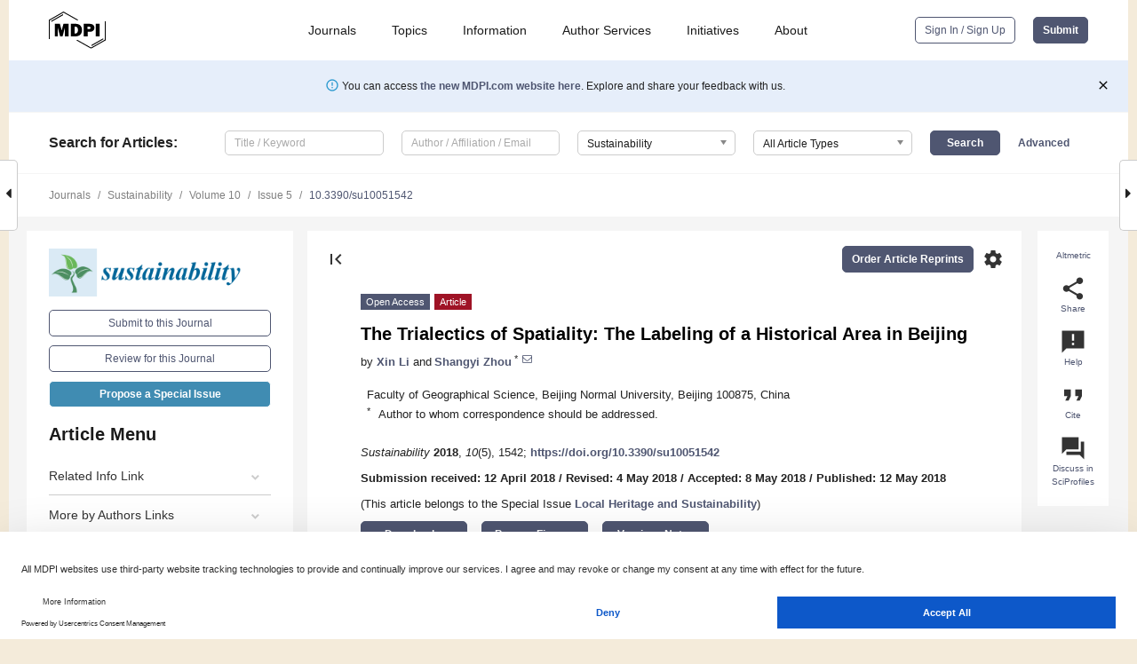

--- FILE ---
content_type: text/html; charset=UTF-8
request_url: https://www.mdpi.com/2071-1050/10/5/1542
body_size: 82758
content:


<!DOCTYPE html>
<html lang="en" xmlns:og="http://ogp.me/ns#" xmlns:fb="https://www.facebook.com/2008/fbml">
    <head>
        <meta charset="utf-8">
        <meta http-equiv="X-UA-Compatible" content="IE=edge,chrome=1">
        <meta content="mdpi" name="sso-service" />
                             <meta content="width=device-width, initial-scale=1.0" name="viewport" />        
                <title>The Trialectics of Spatiality: The Labeling of a Historical Area in Beijing</title><link rel="stylesheet" href="https://pub.mdpi-res.com/assets/css/font-awesome.min.css?eb190a3a77e5e1ee?1768564054">
        <link rel="stylesheet" href="https://pub.mdpi-res.com/assets/css/jquery.multiselect.css?f56c135cbf4d1483?1768564054">
        <link rel="stylesheet" href="https://pub.mdpi-res.com/assets/css/chosen.min.css?d7ca5ca9441ef9e1?1768564054">

                    <link rel="stylesheet" href="https://pub.mdpi-res.com/assets/css/main2.css?811c15039ec4533e?1768564054">
        
                <link rel="mask-icon" href="https://pub.mdpi-res.com/img/mask-icon-128.svg?c1c7eca266cd7013?1768564054" color="#4f5671">
        <link rel="apple-touch-icon" sizes="180x180" href="https://pub.mdpi-res.com/icon/apple-touch-icon-180x180.png?1768564054">
        <link rel="apple-touch-icon" sizes="152x152" href="https://pub.mdpi-res.com/icon/apple-touch-icon-152x152.png?1768564054">
        <link rel="apple-touch-icon" sizes="144x144" href="https://pub.mdpi-res.com/icon/apple-touch-icon-144x144.png?1768564054">
        <link rel="apple-touch-icon" sizes="120x120" href="https://pub.mdpi-res.com/icon/apple-touch-icon-120x120.png?1768564054">
        <link rel="apple-touch-icon" sizes="114x114" href="https://pub.mdpi-res.com/icon/apple-touch-icon-114x114.png?1768564054">
        <link rel="apple-touch-icon" sizes="76x76"   href="https://pub.mdpi-res.com/icon/apple-touch-icon-76x76.png?1768564054">
        <link rel="apple-touch-icon" sizes="72x72"   href="https://pub.mdpi-res.com/icon/apple-touch-icon-72x72.png?1768564054">
        <link rel="apple-touch-icon" sizes="57x57"   href="https://pub.mdpi-res.com/icon/apple-touch-icon-57x57.png?1768564054">
        <link rel="apple-touch-icon"                 href="https://pub.mdpi-res.com/icon/apple-touch-icon-57x57.png?1768564054">
        <link rel="apple-touch-icon-precomposed"     href="https://pub.mdpi-res.com/icon/apple-touch-icon-57x57.png?1768564054">
                        <link rel="manifest" href="/manifest.json">
        <meta name="theme-color" content="#ffffff">
        <meta name="application-name" content="&nbsp;"/>

            <link rel="apple-touch-startup-image" href="https://pub.mdpi-res.com/img/journals/sustainability-logo-sq.png?9449659c41a51538">
    <link rel="apple-touch-icon" href="https://pub.mdpi-res.com/img/journals/sustainability-logo-sq.png?9449659c41a51538">
    <meta name="msapplication-TileImage" content="https://pub.mdpi-res.com/img/journals/sustainability-logo-sq.png?9449659c41a51538">

            <link rel="stylesheet" href="https://pub.mdpi-res.com/assets/css/jquery-ui-1.10.4.custom.min.css?80647d88647bf347?1768564054">
    <link rel="stylesheet" href="https://pub.mdpi-res.com/assets/css/magnific-popup.min.css?04d343e036f8eecd?1768564054">
    <link rel="stylesheet" href="https://pub.mdpi-res.com/assets/css/xml2html/article-html.css?b5ed6c65b8b7ceb9?1768564054">
            
    <style>

h2, #abstract .related_suggestion_title {
    }

.batch_articles a {
    color: #000;
}

    a, .batch_articles .authors a, a:focus, a:hover, a:active, .batch_articles a:focus, .batch_articles a:hover, li.side-menu-li a {
            }

    span.label a {
        color: #fff;
    }

    #main-content a.title-link:hover,
    #main-content a.title-link:focus,
    #main-content div.generic-item a.title-link:hover,
    #main-content div.generic-item a.title-link:focus {
            }

    #main-content #middle-column .generic-item.article-item a.title-link:hover,
    #main-content #middle-column .generic-item.article-item a.title-link:focus {
            }

    .art-authors a.toEncode {
        color: #333;
        font-weight: 700;
    }

    #main-content #middle-column ul li::before {
            }

    .accordion-navigation.active a.accordion__title,
    .accordion-navigation.active a.accordion__title::after {
            }

    .accordion-navigation li:hover::before,
    .accordion-navigation li:hover a,
    .accordion-navigation li:focus a {
            }

    .relative-size-container .relative-size-image .relative-size {
            }

    .middle-column__help__fixed a:hover i,
            }

    input[type="checkbox"]:checked:after {
            }

    input[type="checkbox"]:not(:disabled):hover:before {
            }

    #main-content .bolded-text {
            }


#main-content .hypothesis-count-container {
    }

#main-content .hypothesis-count-container:before {
    }

.full-size-menu ul li.menu-item .dropdown-wrapper {
    }

.full-size-menu ul li.menu-item > a.open::after {
    }

#title-story .title-story-orbit .orbit-caption {
    #background: url('/img/design/000000_background.png') !important;
    background: url('/img/design/ffffff_background.png') !important;
    color: rgb(51, 51, 51) !important;
}

#main-content .content__container__orbit {
    background-color: #000 !important;
}

#main-content .content__container__journal {
        color: #fff;
}

.html-article-menu .row span {
    }

.html-article-menu .row span.active {
    }

.accordion-navigation__journal .side-menu-li.active::before,
.accordion-navigation__journal .side-menu-li.active a {
    color: rgba(0,102,153,0.75) !important;
    font-weight: 700;
}

.accordion-navigation__journal .side-menu-li:hover::before ,
.accordion-navigation__journal .side-menu-li:hover a {
    color: rgba(0,102,153,0.75) !important;
    }

.side-menu-ul li.active a, .side-menu-ul li.active, .side-menu-ul li.active::before {
    color: rgba(0,102,153,0.75) !important;
}

.side-menu-ul li.active a {
    }

.result-selected, .active-result.highlighted, .active-result:hover,
.result-selected, .active-result.highlighted, .active-result:focus {
        }

.search-container.search-container__default-scheme {
    }

nav.tab-bar .open-small-search.active:after {
    }

.search-container.search-container__default-scheme .custom-accordion-for-small-screen-link::after {
    color: #fff;
}

@media only screen and (max-width: 50em) {
    #main-content .content__container.journal-info {
        color: #fff;
            }

    #main-content .content__container.journal-info a {
        color: #fff;
    }
} 

.button.button--color {
        }

.button.button--color:hover,
.button.button--color:focus {
            }

.button.button--color-journal {
    position: relative;
    background-color: rgba(0,102,153,0.75);
    border-color: #fff;
    color: #fff !important;
}

.button.button--color-journal:hover::before {
    content: '';
    position: absolute;
    top: 0;
    left: 0;
    height: 100%;
    width: 100%;
    background-color: #ffffff;
    opacity: 0.2;
}

.button.button--color-journal:visited,
.button.button--color-journal:hover,
.button.button--color-journal:focus {
    background-color: rgba(0,102,153,0.75);
    border-color: #fff;
    color: #fff !important;
}

.button.button--color path {
    }

.button.button--color:hover path {
    fill: #fff;
}

#main-content #search-refinements .ui-slider-horizontal .ui-slider-range {
    }

.breadcrumb__element:last-of-type a {
    }

#main-header {
    }

#full-size-menu .top-bar, #full-size-menu li.menu-item span.user-email {
    }

.top-bar-section li:not(.has-form) a:not(.button) {
    }

#full-size-menu li.menu-item .dropdown-wrapper li a:hover {
    }

#full-size-menu li.menu-item a:hover, #full-size-menu li.menu.item a:focus, nav.tab-bar a:hover {
    }
#full-size-menu li.menu.item a:active, #full-size-menu li.menu.item a.active {
    }

#full-size-menu li.menu-item a.open-mega-menu.active, #full-size-menu li.menu-item div.mega-menu, a.open-mega-menu.active {
        }

#full-size-menu li.menu-item div.mega-menu li, #full-size-menu li.menu-item div.mega-menu a {
            border-color: #9a9a9a;
}

div.type-section h2 {
                font-size: 20px;
    line-height: 26px;
    font-weight: 300;
}

div.type-section h3 {
    margin-left: 15px;
    margin-bottom: 0px;
    font-weight: 300;
}

.journal-tabs .tab-title.active a {
            }

</style>
    <link rel="stylesheet" href="https://pub.mdpi-res.com/assets/css/slick.css?f38b2db10e01b157?1768564054">

                
    <meta name="title" content="The Trialectics of Spatiality: The Labeling of a Historical Area in Beijing">
    <meta name="description" content="Urban planners like to label a historical area to highlight its historical value. From a perspective of postmodernism, people usually have multiple images of a historical area. Should the urban planners choose one of these many images as the label for the historical area? This study addresses this question. We apply Edward William Soja&rsquo;s trialectics of spatiality to analyze Dongjiaominxiang (DJMX), a historical area in the center of Beijing. The results obtained are as follows: (1) the questionnaire shows the images of DJMX are different among groups and individuals; (2) interviews with four interviewees indicate that the image of DJMX changed in the mind of each interviewee when they looked at DJMX. These results support Soja&rsquo;s trialectics of spatiality. This article concludes that urban planners do not need to label a historical area according to a specific image. Not labeling a historical area may give people more freedom to renew their own understanding. This study also reveals that the &ldquo;Secondspace&rdquo; may be a better starting point for analysis when using Soja&rsquo;s trialectics of spatiality as a methodology." >
    <link rel="image_src" href="https://pub.mdpi-res.com/img/journals/sustainability-logo.png?9449659c41a51538" >
    <meta name="dc.title" content="The Trialectics of Spatiality: The Labeling of a Historical Area in Beijing">

    <meta name="dc.creator" content="Xin Li">
    <meta name="dc.creator" content="Shangyi Zhou">
    
    <meta name="dc.type" content="Article">
    <meta name="dc.source" content="Sustainability 2018, Vol. 10, Page 1542">
    <meta name="dc.date" content="2018-05-12">
    <meta name ="dc.identifier" content="10.3390/su10051542">
    
    <meta name="dc.publisher" content="Multidisciplinary Digital Publishing Institute">
    <meta name="dc.rights" content="http://creativecommons.org/licenses/by/3.0/">
    <meta name="dc.format" content="application/pdf" >
    <meta name="dc.language" content="en" >
    <meta name="dc.description" content="Urban planners like to label a historical area to highlight its historical value. From a perspective of postmodernism, people usually have multiple images of a historical area. Should the urban planners choose one of these many images as the label for the historical area? This study addresses this question. We apply Edward William Soja&rsquo;s trialectics of spatiality to analyze Dongjiaominxiang (DJMX), a historical area in the center of Beijing. The results obtained are as follows: (1) the questionnaire shows the images of DJMX are different among groups and individuals; (2) interviews with four interviewees indicate that the image of DJMX changed in the mind of each interviewee when they looked at DJMX. These results support Soja&rsquo;s trialectics of spatiality. This article concludes that urban planners do not need to label a historical area according to a specific image. Not labeling a historical area may give people more freedom to renew their own understanding. This study also reveals that the &ldquo;Secondspace&rdquo; may be a better starting point for analysis when using Soja&rsquo;s trialectics of spatiality as a methodology." >

    <meta name="dc.subject" content="postmodernism" >
    <meta name="dc.subject" content="the trialectics of spatiality" >
    <meta name="dc.subject" content="image labeling" >
    <meta name="dc.subject" content="historical area" >
    
    <meta name ="prism.issn" content="2071-1050">
    <meta name ="prism.publicationName" content="Sustainability">
    <meta name ="prism.publicationDate" content="2018-05-12">
    <meta name ="prism.section" content="Article" >

            <meta name ="prism.volume" content="10">
        <meta name ="prism.number" content="5">
        <meta name ="prism.startingPage" content="1542" >

            
    <meta name="citation_issn" content="2071-1050">
    <meta name="citation_journal_title" content="Sustainability">
    <meta name="citation_publisher" content="Multidisciplinary Digital Publishing Institute">
    <meta name="citation_title" content="The Trialectics of Spatiality: The Labeling of a Historical Area in Beijing">
    <meta name="citation_publication_date" content="2018/5">
    <meta name="citation_online_date" content="2018/05/12">

            <meta name="citation_volume" content="10">
        <meta name="citation_issue" content="5">
        <meta name="citation_firstpage" content="1542">

            
    <meta name="citation_author" content="Li, Xin">
    <meta name="citation_author" content="Zhou, Shangyi">
    
    <meta name="citation_doi" content="10.3390/su10051542">
    
    <meta name="citation_id" content="mdpi-su10051542">
    <meta name="citation_abstract_html_url" content="https://www.mdpi.com/2071-1050/10/5/1542">

    <meta name="citation_pdf_url" content="https://www.mdpi.com/2071-1050/10/5/1542/pdf?version=1526114579">
    <link rel="alternate" type="application/pdf" title="PDF Full-Text" href="https://www.mdpi.com/2071-1050/10/5/1542/pdf?version=1526114579">
    <meta name="fulltext_pdf" content="https://www.mdpi.com/2071-1050/10/5/1542/pdf?version=1526114579">
    
    <meta name="citation_fulltext_html_url" content="https://www.mdpi.com/2071-1050/10/5/1542/htm">
    <link rel="alternate" type="text/html" title="HTML Full-Text" href="https://www.mdpi.com/2071-1050/10/5/1542/htm">
    <meta name="fulltext_html" content="https://www.mdpi.com/2071-1050/10/5/1542/htm">
    
    <link rel="alternate" type="text/xml" title="XML Full-Text" href="https://www.mdpi.com/2071-1050/10/5/1542/xml">
    <meta name="fulltext_xml" content="https://www.mdpi.com/2071-1050/10/5/1542/xml">
    <meta name="citation_xml_url" content="https://www.mdpi.com/2071-1050/10/5/1542/xml">
    
    <meta name="twitter:card" content="summary" />
    <meta name="twitter:site" content="@MDPIOpenAccess" />
    <meta name="twitter:image" content="https://pub.mdpi-res.com/img/journals/sustainability-logo-social.png?9449659c41a51538" />

    <meta property="fb:app_id" content="131189377574"/>
    <meta property="og:site_name" content="MDPI"/>
    <meta property="og:type" content="article"/>
    <meta property="og:url" content="https://www.mdpi.com/2071-1050/10/5/1542" />
    <meta property="og:title" content="The Trialectics of Spatiality: The Labeling of a Historical Area in Beijing" />
    <meta property="og:description" content="Urban planners like to label a historical area to highlight its historical value. From a perspective of postmodernism, people usually have multiple images of a historical area. Should the urban planners choose one of these many images as the label for the historical area? This study addresses this question. We apply Edward William Soja&rsquo;s trialectics of spatiality to analyze Dongjiaominxiang (DJMX), a historical area in the center of Beijing. The results obtained are as follows: (1) the questionnaire shows the images of DJMX are different among groups and individuals; (2) interviews with four interviewees indicate that the image of DJMX changed in the mind of each interviewee when they looked at DJMX. These results support Soja&rsquo;s trialectics of spatiality. This article concludes that urban planners do not need to label a historical area according to a specific image. Not labeling a historical area may give people more freedom to renew their own understanding. This study also reveals that the &ldquo;Secondspace&rdquo; may be a better starting point for analysis when using Soja&rsquo;s trialectics of spatiality as a methodology." />
    <meta property="og:image" content="https://pub.mdpi-res.com/sustainability/sustainability-10-01542/article_deploy/html/images/sustainability-10-01542-g001-550.jpg?1570099647" />
                <link rel="alternate" type="application/rss+xml" title="MDPI Publishing - Latest articles" href="https://www.mdpi.com/rss">
                
        <meta name="google-site-verification" content="PxTlsg7z2S00aHroktQd57fxygEjMiNHydKn3txhvwY">
        <meta name="facebook-domain-verification" content="mcoq8dtq6sb2hf7z29j8w515jjoof7" />

                <script id="usercentrics-cmp" src="https://web.cmp.usercentrics.eu/ui/loader.js" data-ruleset-id="PbAnaGk92sB5Cc" async></script>
        
        <!--[if lt IE 9]>
            <script>var browserIe8 = true;</script>
            <link rel="stylesheet" href="https://pub.mdpi-res.com/assets/css/ie8foundationfix.css?50273beac949cbf0?1768564054">
            <script src="//html5shiv.googlecode.com/svn/trunk/html5.js"></script>
            <script src="//cdnjs.cloudflare.com/ajax/libs/html5shiv/3.6.2/html5shiv.js"></script>
            <script src="//s3.amazonaws.com/nwapi/nwmatcher/nwmatcher-1.2.5-min.js"></script>
            <script src="//html5base.googlecode.com/svn-history/r38/trunk/js/selectivizr-1.0.3b.js"></script>
            <script src="//cdnjs.cloudflare.com/ajax/libs/respond.js/1.1.0/respond.min.js"></script>
            <script src="https://pub.mdpi-res.com/assets/js/ie8/ie8patch.js?9e1d3c689a0471df?1768564054"></script>
            <script src="https://pub.mdpi-res.com/assets/js/ie8/rem.min.js?94b62787dcd6d2f2?1768564054"></script>            
                                                        <![endif]-->

                    <script>
                window.dataLayer = window.dataLayer || [];
                function gtag() { dataLayer.push(arguments); }
                gtag('consent', 'default', {
                    'ad_user_data': 'denied',
                    'ad_personalization': 'denied',
                    'ad_storage': 'denied',
                    'analytics_storage': 'denied',
                    'wait_for_update': 500,
                });
                dataLayer.push({'gtm.start': new Date().getTime(), 'event': 'gtm.js'});

                            </script>

            <script>
                (function(w,d,s,l,i){w[l]=w[l]||[];w[l].push({'gtm.start':
                new Date().getTime(),event:'gtm.js'});var f=d.getElementsByTagName(s)[0],
                j=d.createElement(s),dl=l!='dataLayer'?'&l='+l:'';j.async=true;j.src=
                'https://www.googletagmanager.com/gtm.js?id='+i+dl;f.parentNode.insertBefore(j,f);
                })(window,document,'script','dataLayer','GTM-WPK7SW5');
            </script>

                        
                              <script>!function(e){var n="https://s.go-mpulse.net/boomerang/";if("True"=="True")e.BOOMR_config=e.BOOMR_config||{},e.BOOMR_config.PageParams=e.BOOMR_config.PageParams||{},e.BOOMR_config.PageParams.pci=!0,n="https://s2.go-mpulse.net/boomerang/";if(window.BOOMR_API_key="4MGA4-E5JH8-79LAG-STF7X-79Z92",function(){function e(){if(!o){var e=document.createElement("script");e.id="boomr-scr-as",e.src=window.BOOMR.url,e.async=!0,i.parentNode.appendChild(e),o=!0}}function t(e){o=!0;var n,t,a,r,d=document,O=window;if(window.BOOMR.snippetMethod=e?"if":"i",t=function(e,n){var t=d.createElement("script");t.id=n||"boomr-if-as",t.src=window.BOOMR.url,BOOMR_lstart=(new Date).getTime(),e=e||d.body,e.appendChild(t)},!window.addEventListener&&window.attachEvent&&navigator.userAgent.match(/MSIE [67]\./))return window.BOOMR.snippetMethod="s",void t(i.parentNode,"boomr-async");a=document.createElement("IFRAME"),a.src="about:blank",a.title="",a.role="presentation",a.loading="eager",r=(a.frameElement||a).style,r.width=0,r.height=0,r.border=0,r.display="none",i.parentNode.appendChild(a);try{O=a.contentWindow,d=O.document.open()}catch(_){n=document.domain,a.src="javascript:var d=document.open();d.domain='"+n+"';void(0);",O=a.contentWindow,d=O.document.open()}if(n)d._boomrl=function(){this.domain=n,t()},d.write("<bo"+"dy onload='document._boomrl();'>");else if(O._boomrl=function(){t()},O.addEventListener)O.addEventListener("load",O._boomrl,!1);else if(O.attachEvent)O.attachEvent("onload",O._boomrl);d.close()}function a(e){window.BOOMR_onload=e&&e.timeStamp||(new Date).getTime()}if(!window.BOOMR||!window.BOOMR.version&&!window.BOOMR.snippetExecuted){window.BOOMR=window.BOOMR||{},window.BOOMR.snippetStart=(new Date).getTime(),window.BOOMR.snippetExecuted=!0,window.BOOMR.snippetVersion=12,window.BOOMR.url=n+"4MGA4-E5JH8-79LAG-STF7X-79Z92";var i=document.currentScript||document.getElementsByTagName("script")[0],o=!1,r=document.createElement("link");if(r.relList&&"function"==typeof r.relList.supports&&r.relList.supports("preload")&&"as"in r)window.BOOMR.snippetMethod="p",r.href=window.BOOMR.url,r.rel="preload",r.as="script",r.addEventListener("load",e),r.addEventListener("error",function(){t(!0)}),setTimeout(function(){if(!o)t(!0)},3e3),BOOMR_lstart=(new Date).getTime(),i.parentNode.appendChild(r);else t(!1);if(window.addEventListener)window.addEventListener("load",a,!1);else if(window.attachEvent)window.attachEvent("onload",a)}}(),"".length>0)if(e&&"performance"in e&&e.performance&&"function"==typeof e.performance.setResourceTimingBufferSize)e.performance.setResourceTimingBufferSize();!function(){if(BOOMR=e.BOOMR||{},BOOMR.plugins=BOOMR.plugins||{},!BOOMR.plugins.AK){var n=""=="true"?1:0,t="",a="aocy4y3io66zg2lqtzhq-f-4993e76be-clientnsv4-s.akamaihd.net",i="false"=="true"?2:1,o={"ak.v":"39","ak.cp":"1774948","ak.ai":parseInt("1155516",10),"ak.ol":"0","ak.cr":10,"ak.ipv":4,"ak.proto":"h2","ak.rid":"951230","ak.r":35417,"ak.a2":n,"ak.m":"dscb","ak.n":"essl","ak.bpcip":"3.133.142.0","ak.cport":40770,"ak.gh":"104.119.189.143","ak.quicv":"","ak.tlsv":"tls1.3","ak.0rtt":"","ak.0rtt.ed":"","ak.csrc":"-","ak.acc":"","ak.t":"1768988239","ak.ak":"hOBiQwZUYzCg5VSAfCLimQ==[base64]/nv+vvEWdR7gfKQV6sSLpi7fToju26k1bb8+OabOly46PBH64eOa8/O3KW2Vv2gisDa2/fezFf6rs6e5YXo1ZgCH8d3bmquFNqaYKrLwRPz8yFqcwQsEfzReOTMDr9Lfj48yEx0fHx/n2nyBSFhIlAdukiDSzfiEINx6UxaNRsUVl81fJxOiV9DHTk1MQpmGx5gzDe50jOnXAt9w5Q5/sQ+ES2aI=","ak.pv":"21","ak.dpoabenc":"","ak.tf":i};if(""!==t)o["ak.ruds"]=t;var r={i:!1,av:function(n){var t="http.initiator";if(n&&(!n[t]||"spa_hard"===n[t]))o["ak.feo"]=void 0!==e.aFeoApplied?1:0,BOOMR.addVar(o)},rv:function(){var e=["ak.bpcip","ak.cport","ak.cr","ak.csrc","ak.gh","ak.ipv","ak.m","ak.n","ak.ol","ak.proto","ak.quicv","ak.tlsv","ak.0rtt","ak.0rtt.ed","ak.r","ak.acc","ak.t","ak.tf"];BOOMR.removeVar(e)}};BOOMR.plugins.AK={akVars:o,akDNSPreFetchDomain:a,init:function(){if(!r.i){var e=BOOMR.subscribe;e("before_beacon",r.av,null,null),e("onbeacon",r.rv,null,null),r.i=!0}return this},is_complete:function(){return!0}}}}()}(window);</script></head>

    <body>
         
                		        	        		        	
		<div class="direction direction_right" id="small_right" style="border-right-width: 0px; padding:0;">
        <i class="fa fa-caret-right fa-2x"></i>
    </div>

	<div class="big_direction direction_right" id="big_right" style="border-right-width: 0px;">
				<div style="text-align: right;">
									Next Article in Journal<br>
				<div><a href="/2071-1050/10/5/1543">Economic Growth Effect and Optimal Carbon Emissions under China’s Carbon Emissions Reduction Policy: A Time Substitution DEA Approach</a></div>
					 			 		Next Article in Special Issue<br>
		 		<div><a href="/2071-1050/10/6/1715">How Can It Be More Real? A Case Study to Present the Authenticity of a Local Heritage District from the Perspective of Regional Spatial Morphology</a></div>
		 		 		 	</div>
	</div>
	
		<div class="direction" id="small_left" style="border-left-width: 0px">
        <i class="fa fa-caret-left fa-2x"></i>
    </div>
	<div class="big_direction" id="big_left" style="border-left-width: 0px;">
				<div>
				      Previous Article in Journal / Special Issue<br>
			  <div><a href="/2071-1050/10/5/1541">Social Network and Place: The Inheritance and Development of Beijing Crosstalk Performing Art</a></div>
			 	</div>
	</div>
	    <div style="clear: both;"></div>

                    
<div id="menuModal" class="reveal-modal reveal-modal-new reveal-modal-menu" aria-hidden="true" data-reveal role="dialog">
    <div class="menu-container">
        <div class="UI_NavMenu">
            


<div class="content__container " >
    <div class="custom-accordion-for-small-screen-link " >
                            <h2>Journals</h2>
                    </div>

    <div class="target-item custom-accordion-for-small-screen-content show-for-medium-up">
                            <div class="menu-container__links">
                        <div style="width: 100%; float: left;">
                            <a href="/about/journals">Active Journals</a>
                            <a href="/about/journalfinder">Find a Journal</a>
                            <a href="/about/journals/proposal">Journal Proposal</a>
                            <a href="/about/proceedings">Proceedings Series</a>
                        </div>
                    </div>
                    </div>
</div>

            <a href="/topics">
                <h2>Topics</h2>
            </a>

            


<div class="content__container " >
    <div class="custom-accordion-for-small-screen-link " >
                            <h2>Information</h2>
                    </div>

    <div class="target-item custom-accordion-for-small-screen-content show-for-medium-up">
                            <div class="menu-container__links">
                        <div style="width: 100%; max-width: 200px; float: left;">
                            <a href="/authors">For Authors</a>
                            <a href="/reviewers">For Reviewers</a>
                            <a href="/editors">For Editors</a>
                            <a href="/librarians">For Librarians</a>
                            <a href="/publishing_services">For Publishers</a>
                            <a href="/societies">For Societies</a>
                            <a href="/conference_organizers">For Conference Organizers</a>
                        </div>
                        <div style="width: 100%; max-width: 250px; float: left;">
                            <a href="/openaccess">Open Access Policy</a>
                            <a href="/ioap">Institutional Open Access Program</a>
                            <a href="/special_issues_guidelines">Special Issues Guidelines</a>
                            <a href="/editorial_process">Editorial Process</a>
                            <a href="/ethics">Research and Publication Ethics</a>
                            <a href="/apc">Article Processing Charges</a>
                            <a href="/awards">Awards</a>
                            <a href="/testimonials">Testimonials</a>
                        </div>
                    </div>
                    </div>
</div>

            <a href="/authors/english">
                <h2>Author Services</h2>
            </a>

            


<div class="content__container " >
    <div class="custom-accordion-for-small-screen-link " >
                            <h2>Initiatives</h2>
                    </div>

    <div class="target-item custom-accordion-for-small-screen-content show-for-medium-up">
                            <div class="menu-container__links">
                        <div style="width: 100%; float: left;">
                            <a href="https://sciforum.net" target="_blank" rel="noopener noreferrer">Sciforum</a>
                            <a href="https://www.mdpi.com/books" target="_blank" rel="noopener noreferrer">MDPI Books</a>
                            <a href="https://www.preprints.org" target="_blank" rel="noopener noreferrer">Preprints.org</a>
                            <a href="https://www.scilit.com" target="_blank" rel="noopener noreferrer">Scilit</a>
                            <a href="https://sciprofiles.com" target="_blank" rel="noopener noreferrer">SciProfiles</a>
                            <a href="https://encyclopedia.pub" target="_blank" rel="noopener noreferrer">Encyclopedia</a>
                            <a href="https://jams.pub" target="_blank" rel="noopener noreferrer">JAMS</a>
                            <a href="/about/proceedings">Proceedings Series</a>
                        </div>
                    </div>
                    </div>
</div>

            


<div class="content__container " >
    <div class="custom-accordion-for-small-screen-link " >
                            <h2>About</h2>
                    </div>

    <div class="target-item custom-accordion-for-small-screen-content show-for-medium-up">
                            <div class="menu-container__links">
                        <div style="width: 100%; float: left;">
                            <a href="/about">Overview</a>
                            <a href="/about/contact">Contact</a>
                            <a href="https://careers.mdpi.com" target="_blank" rel="noopener noreferrer">Careers</a>
                            <a href="/about/announcements">News</a>
                            <a href="/about/press">Press</a>
                            <a href="http://blog.mdpi.com/" target="_blank" rel="noopener noreferrer">Blog</a>
                        </div>
                    </div>
                    </div>
</div>
        </div>

        <div class="menu-container__buttons">
                            <a class="button UA_SignInUpButton" href="/user/login">Sign In / Sign Up</a>
                    </div>
    </div>
</div>

                
<div id="captchaModal" class="reveal-modal reveal-modal-new reveal-modal-new--small" data-reveal aria-label="Captcha" aria-hidden="true" role="dialog"></div>
        
<div id="actionDisabledModal" class="reveal-modal" data-reveal aria-labelledby="actionDisableModalTitle" aria-hidden="true" role="dialog" style="width: 300px;">
    <h2 id="actionDisableModalTitle">Notice</h2>
    <form action="/email/captcha" method="post" id="emailCaptchaForm">
        <div class="row">
            <div id="js-action-disabled-modal-text" class="small-12 columns">
            </div>
            
            <div id="js-action-disabled-modal-submit" class="small-12 columns" style="margin-top: 10px; display: none;">
                You can make submissions to other journals 
                <a href="https://susy.mdpi.com/user/manuscripts/upload">here</a>.
            </div>
        </div>
    </form>
    <a class="close-reveal-modal" aria-label="Close">
        <i class="material-icons">clear</i>
    </a>
</div>
        
<div id="rssNotificationModal" class="reveal-modal reveal-modal-new" data-reveal aria-labelledby="rssNotificationModalTitle" aria-hidden="true" role="dialog">
    <div class="row">
        <div class="small-12 columns">
            <h2 id="rssNotificationModalTitle">Notice</h2>
            <p>
                You are accessing a machine-readable page. In order to be human-readable, please install an RSS reader.
            </p>
        </div>
    </div>
    <div class="row">
        <div class="small-12 columns">
            <a class="button button--color js-rss-notification-confirm">Continue</a>
            <a class="button button--grey" onclick="$(this).closest('.reveal-modal').find('.close-reveal-modal').click(); return false;">Cancel</a>
        </div>
    </div>
    <a class="close-reveal-modal" aria-label="Close">
        <i class="material-icons">clear</i>
    </a>
</div>
        
<div id="drop-article-label-openaccess" class="f-dropdown medium" data-dropdown-content aria-hidden="true" tabindex="-1">
    <p>
        All articles published by MDPI are made immediately available worldwide under an open access license. No special 
        permission is required to reuse all or part of the article published by MDPI, including figures and tables. For 
        articles published under an open access Creative Common CC BY license, any part of the article may be reused without 
        permission provided that the original article is clearly cited. For more information, please refer to
        <a href="https://www.mdpi.com/openaccess">https://www.mdpi.com/openaccess</a>.
    </p>
</div>

<div id="drop-article-label-feature" class="f-dropdown medium" data-dropdown-content aria-hidden="true" tabindex="-1">
    <p>
        Feature papers represent the most advanced research with significant potential for high impact in the field. A Feature 
        Paper should be a substantial original Article that involves several techniques or approaches, provides an outlook for 
        future research directions and describes possible research applications.
    </p>

    <p>
        Feature papers are submitted upon individual invitation or recommendation by the scientific editors and must receive 
        positive feedback from the reviewers.
    </p>
</div>

<div id="drop-article-label-choice" class="f-dropdown medium" data-dropdown-content aria-hidden="true" tabindex="-1">
    <p>
        Editor’s Choice articles are based on recommendations by the scientific editors of MDPI journals from around the world. 
        Editors select a small number of articles recently published in the journal that they believe will be particularly 
        interesting to readers, or important in the respective research area. The aim is to provide a snapshot of some of the 
        most exciting work published in the various research areas of the journal.

        <div style="margin-top: -10px;">
            <div id="drop-article-label-choice-journal-link" style="display: none; margin-top: -10px; padding-top: 10px;">
            </div>
        </div>
    </p>
</div>

<div id="drop-article-label-resubmission" class="f-dropdown medium" data-dropdown-content aria-hidden="true" tabindex="-1">
    <p>
        Original Submission Date Received: <span id="drop-article-label-resubmission-date"></span>.
    </p>
</div>

                <div id="container">
                        
                <noscript>
                    <div id="no-javascript">
                        You seem to have javascript disabled. Please note that many of the page functionalities won't work as expected without javascript enabled.
                    </div>
                </noscript>

                <div class="fixed">
                    <nav class="tab-bar show-for-medium-down">
                        <div class="row full-width collapse">
                            <div class="medium-3 small-4 columns">
                                <a href="/">
                                    <img class="full-size-menu__mdpi-logo" src="https://pub.mdpi-res.com/img/design/mdpi-pub-logo-black-small1.svg?da3a8dcae975a41c?1768564054" style="width: 64px;" title="MDPI Open Access Journals">
                                </a>
                            </div>
                            <div class="medium-3 small-4 columns right-aligned">
                                <div class="show-for-medium-down">
                                    <a href="#" style="display: none;">
                                        <i class="material-icons" onclick="$('#menuModal').foundation('reveal', 'close'); return false;">clear</i>
                                    </a>

                                    <a class="js-toggle-desktop-layout-link" title="Toggle desktop layout" style="display: none;" href="/toggle_desktop_layout_cookie">
                                        <i class="material-icons">zoom_out_map</i>
                                    </a>

                                                                            <a href="#" class="js-open-small-search open-small-search">
                                            <i class="material-icons show-for-small only">search</i>
                                        </a>
                                    
                                    <a title="MDPI main page" class="js-open-menu" data-reveal-id="menuModal" href="#">
                                        <i class="material-icons">menu</i>
                                    </a>
                                </div>
                            </div>
                        </div>
                    </nav>                       	
                </div>
                
                <section class="main-section">
                    <header>
                        <div class="full-size-menu show-for-large-up">
                             
                                <div class="row full-width">
                                                                        <div class="large-1 columns">
                                        <a href="/">
                                            <img class="full-size-menu__mdpi-logo" src="https://pub.mdpi-res.com/img/design/mdpi-pub-logo-black-small1.svg?da3a8dcae975a41c?1768564054" title="MDPI Open Access Journals">
                                        </a>
                                    </div>

                                                                        <div class="large-8 columns text-right UI_NavMenu">
                                        <ul>
                                            <li class="menu-item"> 
                                                <a href="/about/journals" data-dropdown="journals-dropdown" aria-controls="journals-dropdown" aria-expanded="false" data-options="is_hover: true; hover_timeout: 200">Journals</a>

                                                <ul id="journals-dropdown" class="f-dropdown dropdown-wrapper dropdown-wrapper__small" data-dropdown-content aria-hidden="true" tabindex="-1">
                                                    <li>
                                                        <div class="row">
                                                            <div class="small-12 columns">
                                                                <ul>
                                                                    <li>
                                                                        <a href="/about/journals">
                                                                            Active Journals
                                                                        </a>
                                                                    </li>
                                                                    <li>
                                                                        <a href="/about/journalfinder">
                                                                            Find a Journal
                                                                        </a>
                                                                    </li>
                                                                    <li>
                                                                        <a href="/about/journals/proposal">
                                                                            Journal Proposal
                                                                        </a>
                                                                    </li>
                                                                    <li>
                                                                        <a href="/about/proceedings">
                                                                            Proceedings Series
                                                                        </a>
                                                                    </li>
                                                                </ul>
                                                            </div>
                                                        </div>
                                                    </li>
                                                </ul>
                                            </li>

                                            <li class="menu-item"> 
                                                <a href="/topics">Topics</a>
                                            </li>

                                            <li class="menu-item"> 
                                                <a href="/authors" data-dropdown="information-dropdown" aria-controls="information-dropdown" aria-expanded="false" data-options="is_hover:true; hover_timeout:200">Information</a>

                                                <ul id="information-dropdown" class="f-dropdown dropdown-wrapper" data-dropdown-content aria-hidden="true" tabindex="-1">
                                                    <li>
                                                        <div class="row">
                                                            <div class="small-5 columns right-border">
                                                                <ul>
                                                                    <li>
                                                                        <a href="/authors">For Authors</a>
                                                                    </li>
                                                                    <li>
                                                                        <a href="/reviewers">For Reviewers</a>
                                                                    </li>
                                                                    <li>
                                                                        <a href="/editors">For Editors</a>
                                                                    </li>
                                                                    <li>
                                                                        <a href="/librarians">For Librarians</a>
                                                                    </li>
                                                                    <li>
                                                                        <a href="/publishing_services">For Publishers</a>
                                                                    </li>
                                                                    <li>
                                                                        <a href="/societies">For Societies</a>
                                                                    </li>
                                                                    <li>
                                                                        <a href="/conference_organizers">For Conference Organizers</a>
                                                                    </li>
                                                                </ul>
                                                            </div>

                                                            <div class="small-7 columns">
                                                                <ul>
                                                                    <li>
                                                                        <a href="/openaccess">Open Access Policy</a>
                                                                    </li>
                                                                    <li>
                                                                        <a href="/ioap">Institutional Open Access Program</a>
                                                                    </li>
                                                                    <li>
                                                                        <a href="/special_issues_guidelines">Special Issues Guidelines</a>
                                                                    </li>
                                                                    <li>
                                                                        <a href="/editorial_process">Editorial Process</a>
                                                                    </li>
                                                                    <li>
                                                                        <a href="/ethics">Research and Publication Ethics</a>
                                                                    </li>
                                                                    <li>
                                                                        <a href="/apc">Article Processing Charges</a>
                                                                    </li>
                                                                    <li>
                                                                        <a href="/awards">Awards</a>
                                                                    </li>
                                                                    <li>
                                                                        <a href="/testimonials">Testimonials</a>
                                                                    </li>
                                                                </ul>
                                                            </div>
                                                        </div>
                                                    </li>
                                                </ul>
                                            </li>

                                            <li class="menu-item">
                                                <a href="/authors/english">Author Services</a>
                                            </li>

                                            <li class="menu-item"> 
                                                <a href="/about/initiatives" data-dropdown="initiatives-dropdown" aria-controls="initiatives-dropdown" aria-expanded="false" data-options="is_hover: true; hover_timeout: 200">Initiatives</a>

                                                <ul id="initiatives-dropdown" class="f-dropdown dropdown-wrapper dropdown-wrapper__small" data-dropdown-content aria-hidden="true" tabindex="-1">
                                                    <li>
                                                        <div class="row">
                                                            <div class="small-12 columns">
                                                                <ul>
                                                                    <li>
                                                                        <a href="https://sciforum.net" target="_blank" rel="noopener noreferrer">
                                                                                                                                                        Sciforum
                                                                        </a>
                                                                    </li>
                                                                    <li>
                                                                        <a href="https://www.mdpi.com/books" target="_blank" rel="noopener noreferrer">
                                                                                                                                                        MDPI Books
                                                                        </a>
                                                                    </li>
                                                                    <li>
                                                                        <a href="https://www.preprints.org" target="_blank" rel="noopener noreferrer">
                                                                                                                                                        Preprints.org
                                                                        </a>
                                                                    </li>
                                                                    <li>
                                                                        <a href="https://www.scilit.com" target="_blank" rel="noopener noreferrer">
                                                                                                                                                        Scilit
                                                                        </a>
                                                                    </li>
                                                                    <li>
                                                                        <a href="https://sciprofiles.com" target="_blank" rel="noopener noreferrer">
                                                                            SciProfiles
                                                                        </a>
                                                                    </li>
                                                                    <li>
                                                                        <a href="https://encyclopedia.pub" target="_blank" rel="noopener noreferrer">
                                                                                                                                                        Encyclopedia
                                                                        </a>
                                                                    </li>
                                                                    <li>
                                                                        <a href="https://jams.pub" target="_blank" rel="noopener noreferrer">
                                                                            JAMS
                                                                        </a>
                                                                    </li>
                                                                    <li>
                                                                        <a href="/about/proceedings">
                                                                            Proceedings Series
                                                                        </a>
                                                                    </li>
                                                                </ul>
                                                            </div>
                                                        </div>
                                                    </li>
                                                </ul>
                                            </li>

                                            <li class="menu-item"> 
                                                <a href="/about" data-dropdown="about-dropdown" aria-controls="about-dropdown" aria-expanded="false" data-options="is_hover: true; hover_timeout: 200">About</a>

                                                <ul id="about-dropdown" class="f-dropdown dropdown-wrapper dropdown-wrapper__small" data-dropdown-content aria-hidden="true" tabindex="-1">
                                                    <li>
                                                        <div class="row">
                                                            <div class="small-12 columns">
                                                                <ul>
                                                                    <li>
                                                                        <a href="/about">
                                                                            Overview
                                                                        </a>
                                                                    </li>
                                                                    <li>
                                                                        <a href="/about/contact">
                                                                            Contact
                                                                        </a>
                                                                    </li>
                                                                    <li>
                                                                        <a href="https://careers.mdpi.com" target="_blank" rel="noopener noreferrer">
                                                                            Careers
                                                                        </a>
                                                                    </li>
                                                                    <li> 
                                                                        <a href="/about/announcements">
                                                                            News
                                                                        </a>
                                                                    </li>
                                                                    <li> 
                                                                        <a href="/about/press">
                                                                            Press
                                                                        </a>
                                                                    </li>
                                                                    <li>
                                                                        <a href="http://blog.mdpi.com/" target="_blank" rel="noopener noreferrer">
                                                                            Blog
                                                                        </a>
                                                                    </li>
                                                                </ul>
                                                            </div>
                                                        </div>
                                                    </li>
                                                </ul>
                                            </li>

                                                                                    </ul>
                                    </div>

                                    <div class="large-3 columns text-right full-size-menu__buttons">
                                        <div>
                                                                                            <a class="button button--default-inversed UA_SignInUpButton" href="/user/login">Sign In / Sign Up</a>
                                            
                                                <a class="button button--default js-journal-active-only-link js-journal-active-only-submit-link UC_NavSubmitButton" href="            https://susy.mdpi.com/user/manuscripts/upload?journal=sustainability
    " data-disabledmessage="new submissions are not possible.">Submit</a>
                                        </div>
                                    </div>
                                </div>
                            </div>

                            <div class="row full-width new-website-link-banner" style="padding: 20px 50px 20px 20px; background-color: #E6EEFA; position: relative; display: none;">
                                <div class="small-12 columns" style="padding: 0; margin: 0; text-align: center;">
                                    <i class="material-icons" style="font-size: 16px; color: #2C9ACF; position: relative; top: -2px;">error_outline</i>
                                    You can access <a href="https://www.mdpi.com/redirect/new_site?return=/2071-1050/10/5/1542">the new MDPI.com website here</a>. Explore and share your feedback with us.
                                    <a href="#" class="new-website-link-banner-close"><i class="material-icons" style="font-size: 16px; color: #000000; position: absolute; right: -30px; top: 0px;">close</i></a>
                                </div>
                            </div>

                                                            <div class="header-divider">&nbsp;</div>
                            
                                                            <div class="search-container hide-for-small-down row search-container__homepage-scheme">
                                                                                                                        
















<form id="basic_search" style="background-color: inherit !important;" class="large-12 medium-12 columns " action="/search" method="get">

    <div class="row search-container__main-elements">
            
            <div class="large-2 medium-2 small-12 columns text-right1 small-only-text-left">
        <div class="show-for-medium-up">
            <div class="search-input-label">&nbsp;</div>
        </div>
            <span class="search-container__title">Search<span class="hide-for-medium"> for Articles</span><span class="hide-for-small">:</span></span>
    
    </div>


        <div class="custom-accordion-for-small-screen-content">
                
                <div class="large-2 medium-2 small-6 columns ">
        <div class="">
            <div class="search-input-label">Title / Keyword</div>
        </div>
                <input type="text" placeholder="Title / Keyword" id="q" tabindex="1" name="q" value="" />
    
    </div>


                
                <div class="large-2 medium-2 small-6 columns ">
        <div class="">
            <div class="search-input-label">Author / Affiliation / Email</div>
        </div>
                <input type="text" id="authors" placeholder="Author / Affiliation / Email" tabindex="2" name="authors" value="" />
    
    </div>


                
                <div class="large-2 medium-2 small-6 columns ">
        <div class="">
            <div class="search-input-label">Journal</div>
        </div>
                <select id="journal" tabindex="3" name="journal" class="chosen-select">
            <option value="">All Journals</option>
             
                        <option value="accountaudit" >
                                    Accounting and Auditing
                            </option>
             
                        <option value="acoustics" >
                                    Acoustics
                            </option>
             
                        <option value="amh" >
                                    Acta Microbiologica Hellenica (AMH)
                            </option>
             
                        <option value="actuators" >
                                    Actuators
                            </option>
             
                        <option value="adhesives" >
                                    Adhesives
                            </option>
             
                        <option value="admsci" >
                                    Administrative Sciences
                            </option>
             
                        <option value="adolescents" >
                                    Adolescents
                            </option>
             
                        <option value="arm" >
                                    Advances in Respiratory Medicine (ARM)
                            </option>
             
                        <option value="aerobiology" >
                                    Aerobiology
                            </option>
             
                        <option value="aerospace" >
                                    Aerospace
                            </option>
             
                        <option value="agriculture" >
                                    Agriculture
                            </option>
             
                        <option value="agriengineering" >
                                    AgriEngineering
                            </option>
             
                        <option value="agrochemicals" >
                                    Agrochemicals
                            </option>
             
                        <option value="agronomy" >
                                    Agronomy
                            </option>
             
                        <option value="ai" >
                                    AI
                            </option>
             
                        <option value="aichem" >
                                    AI Chemistry
                            </option>
             
                        <option value="aieng" >
                                    AI for Engineering
                            </option>
             
                        <option value="aieduc" >
                                    AI in Education
                            </option>
             
                        <option value="aimed" >
                                    AI in Medicine
                            </option>
             
                        <option value="aimater" >
                                    AI Materials
                            </option>
             
                        <option value="aisens" >
                                    AI Sensors
                            </option>
             
                        <option value="air" >
                                    Air
                            </option>
             
                        <option value="algorithms" >
                                    Algorithms
                            </option>
             
                        <option value="allergies" >
                                    Allergies
                            </option>
             
                        <option value="alloys" >
                                    Alloys
                            </option>
             
                        <option value="analog" >
                                    Analog
                            </option>
             
                        <option value="analytica" >
                                    Analytica
                            </option>
             
                        <option value="analytics" >
                                    Analytics
                            </option>
             
                        <option value="anatomia" >
                                    Anatomia
                            </option>
             
                        <option value="anesthres" >
                                    Anesthesia Research
                            </option>
             
                        <option value="animals" >
                                    Animals
                            </option>
             
                        <option value="antibiotics" >
                                    Antibiotics
                            </option>
             
                        <option value="antibodies" >
                                    Antibodies
                            </option>
             
                        <option value="antioxidants" >
                                    Antioxidants
                            </option>
             
                        <option value="applbiosci" >
                                    Applied Biosciences
                            </option>
             
                        <option value="applmech" >
                                    Applied Mechanics
                            </option>
             
                        <option value="applmicrobiol" >
                                    Applied Microbiology
                            </option>
             
                        <option value="applnano" >
                                    Applied Nano
                            </option>
             
                        <option value="applsci" >
                                    Applied Sciences
                            </option>
             
                        <option value="asi" >
                                    Applied System Innovation (ASI)
                            </option>
             
                        <option value="appliedchem" >
                                    AppliedChem
                            </option>
             
                        <option value="appliedmath" >
                                    AppliedMath
                            </option>
             
                        <option value="appliedphys" >
                                    AppliedPhys
                            </option>
             
                        <option value="aquacj" >
                                    Aquaculture Journal
                            </option>
             
                        <option value="architecture" >
                                    Architecture
                            </option>
             
                        <option value="arthropoda" >
                                    Arthropoda
                            </option>
             
                        <option value="arts" >
                                    Arts
                            </option>
             
                        <option value="astronautics" >
                                    Astronautics
                            </option>
             
                        <option value="astronomy" >
                                    Astronomy
                            </option>
             
                        <option value="atmosphere" >
                                    Atmosphere
                            </option>
             
                        <option value="atoms" >
                                    Atoms
                            </option>
             
                        <option value="audiolres" >
                                    Audiology Research
                            </option>
             
                        <option value="automation" >
                                    Automation
                            </option>
             
                        <option value="axioms" >
                                    Axioms
                            </option>
             
                        <option value="bacteria" >
                                    Bacteria
                            </option>
             
                        <option value="batteries" >
                                    Batteries
                            </option>
             
                        <option value="behavsci" >
                                    Behavioral Sciences
                            </option>
             
                        <option value="beverages" >
                                    Beverages
                            </option>
             
                        <option value="BDCC" >
                                    Big Data and Cognitive Computing (BDCC)
                            </option>
             
                        <option value="biochem" >
                                    BioChem
                            </option>
             
                        <option value="bioengineering" >
                                    Bioengineering
                            </option>
             
                        <option value="biologics" >
                                    Biologics
                            </option>
             
                        <option value="biology" >
                                    Biology
                            </option>
             
                        <option value="blsf" >
                                    Biology and Life Sciences Forum
                            </option>
             
                        <option value="biomass" >
                                    Biomass
                            </option>
             
                        <option value="biomechanics" >
                                    Biomechanics
                            </option>
             
                        <option value="biomed" >
                                    BioMed
                            </option>
             
                        <option value="biomedicines" >
                                    Biomedicines
                            </option>
             
                        <option value="biomedinformatics" >
                                    BioMedInformatics
                            </option>
             
                        <option value="biomimetics" >
                                    Biomimetics
                            </option>
             
                        <option value="biomolecules" >
                                    Biomolecules
                            </option>
             
                        <option value="biophysica" >
                                    Biophysica
                            </option>
             
                        <option value="bioresourbioprod" >
                                    Bioresources and Bioproducts
                            </option>
             
                        <option value="biosensors" >
                                    Biosensors
                            </option>
             
                        <option value="biosphere" >
                                    Biosphere
                            </option>
             
                        <option value="biotech" >
                                    BioTech
                            </option>
             
                        <option value="birds" >
                                    Birds
                            </option>
             
                        <option value="blockchains" >
                                    Blockchains
                            </option>
             
                        <option value="brainsci" >
                                    Brain Sciences
                            </option>
             
                        <option value="buildings" >
                                    Buildings
                            </option>
             
                        <option value="businesses" >
                                    Businesses
                            </option>
             
                        <option value="carbon" >
                                    C (Journal of Carbon Research)
                            </option>
             
                        <option value="cancers" >
                                    Cancers
                            </option>
             
                        <option value="cardiogenetics" >
                                    Cardiogenetics
                            </option>
             
                        <option value="cardiovascmed" >
                                    Cardiovascular Medicine
                            </option>
             
                        <option value="catalysts" >
                                    Catalysts
                            </option>
             
                        <option value="cells" >
                                    Cells
                            </option>
             
                        <option value="ceramics" >
                                    Ceramics
                            </option>
             
                        <option value="challenges" >
                                    Challenges
                            </option>
             
                        <option value="ChemEngineering" >
                                    ChemEngineering
                            </option>
             
                        <option value="chemistry" >
                                    Chemistry
                            </option>
             
                        <option value="chemproc" >
                                    Chemistry Proceedings
                            </option>
             
                        <option value="chemosensors" >
                                    Chemosensors
                            </option>
             
                        <option value="children" >
                                    Children
                            </option>
             
                        <option value="chips" >
                                    Chips
                            </option>
             
                        <option value="civileng" >
                                    CivilEng
                            </option>
             
                        <option value="cleantechnol" >
                                    Clean Technologies (Clean Technol.)
                            </option>
             
                        <option value="climate" >
                                    Climate
                            </option>
             
                        <option value="ctn" >
                                    Clinical and Translational Neuroscience (CTN)
                            </option>
             
                        <option value="clinbioenerg" >
                                    Clinical Bioenergetics
                            </option>
             
                        <option value="clinpract" >
                                    Clinics and Practice
                            </option>
             
                        <option value="clockssleep" >
                                    Clocks &amp; Sleep
                            </option>
             
                        <option value="coasts" >
                                    Coasts
                            </option>
             
                        <option value="coatings" >
                                    Coatings
                            </option>
             
                        <option value="colloids" >
                                    Colloids and Interfaces
                            </option>
             
                        <option value="colorants" >
                                    Colorants
                            </option>
             
                        <option value="commodities" >
                                    Commodities
                            </option>
             
                        <option value="complexities" >
                                    Complexities
                            </option>
             
                        <option value="complications" >
                                    Complications
                            </option>
             
                        <option value="compounds" >
                                    Compounds
                            </option>
             
                        <option value="computation" >
                                    Computation
                            </option>
             
                        <option value="csmf" >
                                    Computer Sciences &amp; Mathematics Forum
                            </option>
             
                        <option value="computers" >
                                    Computers
                            </option>
             
                        <option value="condensedmatter" >
                                    Condensed Matter
                            </option>
             
                        <option value="conservation" >
                                    Conservation
                            </option>
             
                        <option value="constrmater" >
                                    Construction Materials
                            </option>
             
                        <option value="cmd" >
                                    Corrosion and Materials Degradation (CMD)
                            </option>
             
                        <option value="cosmetics" >
                                    Cosmetics
                            </option>
             
                        <option value="covid" >
                                    COVID
                            </option>
             
                        <option value="cmtr" >
                                    Craniomaxillofacial Trauma &amp; Reconstruction (CMTR)
                            </option>
             
                        <option value="crops" >
                                    Crops
                            </option>
             
                        <option value="cryo" >
                                    Cryo
                            </option>
             
                        <option value="cryptography" >
                                    Cryptography
                            </option>
             
                        <option value="crystals" >
                                    Crystals
                            </option>
             
                        <option value="culture" >
                                    Culture
                            </option>
             
                        <option value="cimb" >
                                    Current Issues in Molecular Biology (CIMB)
                            </option>
             
                        <option value="curroncol" >
                                    Current Oncology
                            </option>
             
                        <option value="dairy" >
                                    Dairy
                            </option>
             
                        <option value="data" >
                                    Data
                            </option>
             
                        <option value="dentistry" >
                                    Dentistry Journal
                            </option>
             
                        <option value="dermato" >
                                    Dermato
                            </option>
             
                        <option value="dermatopathology" >
                                    Dermatopathology
                            </option>
             
                        <option value="designs" >
                                    Designs
                            </option>
             
                        <option value="diabetology" >
                                    Diabetology
                            </option>
             
                        <option value="diagnostics" >
                                    Diagnostics
                            </option>
             
                        <option value="dietetics" >
                                    Dietetics
                            </option>
             
                        <option value="digital" >
                                    Digital
                            </option>
             
                        <option value="disabilities" >
                                    Disabilities
                            </option>
             
                        <option value="diseases" >
                                    Diseases
                            </option>
             
                        <option value="diversity" >
                                    Diversity
                            </option>
             
                        <option value="dna" >
                                    DNA
                            </option>
             
                        <option value="drones" >
                                    Drones
                            </option>
             
                        <option value="ddc" >
                                    Drugs and Drug Candidates (DDC)
                            </option>
             
                        <option value="dynamics" >
                                    Dynamics
                            </option>
             
                        <option value="earth" >
                                    Earth
                            </option>
             
                        <option value="ecologies" >
                                    Ecologies
                            </option>
             
                        <option value="econometrics" >
                                    Econometrics
                            </option>
             
                        <option value="economies" >
                                    Economies
                            </option>
             
                        <option value="education" >
                                    Education Sciences
                            </option>
             
                        <option value="electricity" >
                                    Electricity
                            </option>
             
                        <option value="electrochem" >
                                    Electrochem
                            </option>
             
                        <option value="electronicmat" >
                                    Electronic Materials
                            </option>
             
                        <option value="electronics" >
                                    Electronics
                            </option>
             
                        <option value="ecm" >
                                    Emergency Care and Medicine
                            </option>
             
                        <option value="encyclopedia" >
                                    Encyclopedia
                            </option>
             
                        <option value="endocrines" >
                                    Endocrines
                            </option>
             
                        <option value="energies" >
                                    Energies
                            </option>
             
                        <option value="esa" >
                                    Energy Storage and Applications (ESA)
                            </option>
             
                        <option value="eng" >
                                    Eng
                            </option>
             
                        <option value="engproc" >
                                    Engineering Proceedings
                            </option>
             
                        <option value="edm" >
                                    Entropic and Disordered Matter (EDM)
                            </option>
             
                        <option value="entropy" >
                                    Entropy
                            </option>
             
                        <option value="eesp" >
                                    Environmental and Earth Sciences Proceedings
                            </option>
             
                        <option value="environments" >
                                    Environments
                            </option>
             
                        <option value="epidemiologia" >
                                    Epidemiologia
                            </option>
             
                        <option value="epigenomes" >
                                    Epigenomes
                            </option>
             
                        <option value="ebj" >
                                    European Burn Journal (EBJ)
                            </option>
             
                        <option value="ejihpe" >
                                    European Journal of Investigation in Health, Psychology and Education (EJIHPE)
                            </option>
             
                        <option value="famsci" >
                                    Family Sciences
                            </option>
             
                        <option value="fermentation" >
                                    Fermentation
                            </option>
             
                        <option value="fibers" >
                                    Fibers
                            </option>
             
                        <option value="fintech" >
                                    FinTech
                            </option>
             
                        <option value="fire" >
                                    Fire
                            </option>
             
                        <option value="fishes" >
                                    Fishes
                            </option>
             
                        <option value="fluids" >
                                    Fluids
                            </option>
             
                        <option value="foods" >
                                    Foods
                            </option>
             
                        <option value="forecasting" >
                                    Forecasting
                            </option>
             
                        <option value="forensicsci" >
                                    Forensic Sciences
                            </option>
             
                        <option value="forests" >
                                    Forests
                            </option>
             
                        <option value="fossstud" >
                                    Fossil Studies
                            </option>
             
                        <option value="foundations" >
                                    Foundations
                            </option>
             
                        <option value="fractalfract" >
                                    Fractal and Fractional (Fractal Fract)
                            </option>
             
                        <option value="fuels" >
                                    Fuels
                            </option>
             
                        <option value="future" >
                                    Future
                            </option>
             
                        <option value="futureinternet" >
                                    Future Internet
                            </option>
             
                        <option value="futurepharmacol" >
                                    Future Pharmacology
                            </option>
             
                        <option value="futuretransp" >
                                    Future Transportation
                            </option>
             
                        <option value="galaxies" >
                                    Galaxies
                            </option>
             
                        <option value="games" >
                                    Games
                            </option>
             
                        <option value="gases" >
                                    Gases
                            </option>
             
                        <option value="gastroent" >
                                    Gastroenterology Insights
                            </option>
             
                        <option value="gastrointestdisord" >
                                    Gastrointestinal Disorders
                            </option>
             
                        <option value="gastronomy" >
                                    Gastronomy
                            </option>
             
                        <option value="gels" >
                                    Gels
                            </option>
             
                        <option value="genealogy" >
                                    Genealogy
                            </option>
             
                        <option value="genes" >
                                    Genes
                            </option>
             
                        <option value="geographies" >
                                    Geographies
                            </option>
             
                        <option value="geohazards" >
                                    GeoHazards
                            </option>
             
                        <option value="geomatics" >
                                    Geomatics
                            </option>
             
                        <option value="geometry" >
                                    Geometry
                            </option>
             
                        <option value="geosciences" >
                                    Geosciences
                            </option>
             
                        <option value="geotechnics" >
                                    Geotechnics
                            </option>
             
                        <option value="geriatrics" >
                                    Geriatrics
                            </option>
             
                        <option value="germs" >
                                    Germs
                            </option>
             
                        <option value="glacies" >
                                    Glacies
                            </option>
             
                        <option value="gucdd" >
                                    Gout, Urate, and Crystal Deposition Disease (GUCDD)
                            </option>
             
                        <option value="grasses" >
                                    Grasses
                            </option>
             
                        <option value="greenhealth" >
                                    Green Health
                            </option>
             
                        <option value="hardware" >
                                    Hardware
                            </option>
             
                        <option value="healthcare" >
                                    Healthcare
                            </option>
             
                        <option value="hearts" >
                                    Hearts
                            </option>
             
                        <option value="hemato" >
                                    Hemato
                            </option>
             
                        <option value="hematolrep" >
                                    Hematology Reports
                            </option>
             
                        <option value="heritage" >
                                    Heritage
                            </option>
             
                        <option value="histories" >
                                    Histories
                            </option>
             
                        <option value="horticulturae" >
                                    Horticulturae
                            </option>
             
                        <option value="hospitals" >
                                    Hospitals
                            </option>
             
                        <option value="humanities" >
                                    Humanities
                            </option>
             
                        <option value="humans" >
                                    Humans
                            </option>
             
                        <option value="hydrobiology" >
                                    Hydrobiology
                            </option>
             
                        <option value="hydrogen" >
                                    Hydrogen
                            </option>
             
                        <option value="hydrology" >
                                    Hydrology
                            </option>
             
                        <option value="hydropower" >
                                    Hydropower
                            </option>
             
                        <option value="hygiene" >
                                    Hygiene
                            </option>
             
                        <option value="immuno" >
                                    Immuno
                            </option>
             
                        <option value="idr" >
                                    Infectious Disease Reports
                            </option>
             
                        <option value="informatics" >
                                    Informatics
                            </option>
             
                        <option value="information" >
                                    Information
                            </option>
             
                        <option value="infrastructures" >
                                    Infrastructures
                            </option>
             
                        <option value="inorganics" >
                                    Inorganics
                            </option>
             
                        <option value="insects" >
                                    Insects
                            </option>
             
                        <option value="instruments" >
                                    Instruments
                            </option>
             
                        <option value="iic" >
                                    Intelligent Infrastructure and Construction
                            </option>
             
                        <option value="ijcs" >
                                    International Journal of Cognitive Sciences (IJCS)
                            </option>
             
                        <option value="ijem" >
                                    International Journal of Environmental Medicine (IJEM)
                            </option>
             
                        <option value="ijerph" >
                                    International Journal of Environmental Research and Public Health (IJERPH)
                            </option>
             
                        <option value="ijfs" >
                                    International Journal of Financial Studies (IJFS)
                            </option>
             
                        <option value="ijms" >
                                    International Journal of Molecular Sciences (IJMS)
                            </option>
             
                        <option value="IJNS" >
                                    International Journal of Neonatal Screening (IJNS)
                            </option>
             
                        <option value="ijom" >
                                    International Journal of Orofacial Myology and Myofunctional Therapy (IJOM)
                            </option>
             
                        <option value="ijpb" >
                                    International Journal of Plant Biology (IJPB)
                            </option>
             
                        <option value="ijt" >
                                    International Journal of Topology
                            </option>
             
                        <option value="ijtm" >
                                    International Journal of Translational Medicine (IJTM)
                            </option>
             
                        <option value="ijtpp" >
                                    International Journal of Turbomachinery, Propulsion and Power (IJTPP)
                            </option>
             
                        <option value="ime" >
                                    International Medical Education (IME)
                            </option>
             
                        <option value="inventions" >
                                    Inventions
                            </option>
             
                        <option value="IoT" >
                                    IoT
                            </option>
             
                        <option value="ijgi" >
                                    ISPRS International Journal of Geo-Information (IJGI)
                            </option>
             
                        <option value="J" >
                                    J
                            </option>
             
                        <option value="jaestheticmed" >
                                    Journal of Aesthetic Medicine (J. Aesthetic Med.)
                            </option>
             
                        <option value="jal" >
                                    Journal of Ageing and Longevity (JAL)
                            </option>
             
                        <option value="jcrm" >
                                    Journal of CardioRenal Medicine (JCRM)
                            </option>
             
                        <option value="jcdd" >
                                    Journal of Cardiovascular Development and Disease (JCDD)
                            </option>
             
                        <option value="jcto" >
                                    Journal of Clinical &amp; Translational Ophthalmology (JCTO)
                            </option>
             
                        <option value="jcm" >
                                    Journal of Clinical Medicine (JCM)
                            </option>
             
                        <option value="jcs" >
                                    Journal of Composites Science (J. Compos. Sci.)
                            </option>
             
                        <option value="jcp" >
                                    Journal of Cybersecurity and Privacy (JCP)
                            </option>
             
                        <option value="jdad" >
                                    Journal of Dementia and Alzheimer&#039;s Disease (JDAD)
                            </option>
             
                        <option value="jdb" >
                                    Journal of Developmental Biology (JDB)
                            </option>
             
                        <option value="jeta" >
                                    Journal of Experimental and Theoretical Analyses (JETA)
                            </option>
             
                        <option value="jemr" >
                                    Journal of Eye Movement Research (JEMR)
                            </option>
             
                        <option value="jfb" >
                                    Journal of Functional Biomaterials (JFB)
                            </option>
             
                        <option value="jfmk" >
                                    Journal of Functional Morphology and Kinesiology (JFMK)
                            </option>
             
                        <option value="jof" >
                                    Journal of Fungi (JoF)
                            </option>
             
                        <option value="jimaging" >
                                    Journal of Imaging (J. Imaging)
                            </option>
             
                        <option value="joi" >
                                    Journal of Innovation
                            </option>
             
                        <option value="jintelligence" >
                                    Journal of Intelligence (J. Intell.)
                            </option>
             
                        <option value="jdream" >
                                    Journal of Interdisciplinary Research Applied to Medicine (JDReAM)
                            </option>
             
                        <option value="jlpea" >
                                    Journal of Low Power Electronics and Applications (JLPEA)
                            </option>
             
                        <option value="jmmp" >
                                    Journal of Manufacturing and Materials Processing (JMMP)
                            </option>
             
                        <option value="jmse" >
                                    Journal of Marine Science and Engineering (JMSE)
                            </option>
             
                        <option value="jmahp" >
                                    Journal of Market Access &amp; Health Policy (JMAHP)
                            </option>
             
                        <option value="jmms" >
                                    Journal of Mind and Medical Sciences (JMMS)
                            </option>
             
                        <option value="jmp" >
                                    Journal of Molecular Pathology (JMP)
                            </option>
             
                        <option value="jnt" >
                                    Journal of Nanotheranostics (JNT)
                            </option>
             
                        <option value="jne" >
                                    Journal of Nuclear Engineering (JNE)
                            </option>
             
                        <option value="ohbm" >
                                    Journal of Otorhinolaryngology, Hearing and Balance Medicine (JOHBM)
                            </option>
             
                        <option value="jop" >
                                    Journal of Parks
                            </option>
             
                        <option value="jpm" >
                                    Journal of Personalized Medicine (JPM)
                            </option>
             
                        <option value="jpbi" >
                                    Journal of Pharmaceutical and BioTech Industry (JPBI)
                            </option>
             
                        <option value="jphytomed" >
                                    Journal of Phytomedicine
                            </option>
             
                        <option value="jor" >
                                    Journal of Respiration (JoR)
                            </option>
             
                        <option value="jrfm" >
                                    Journal of Risk and Financial Management (JRFM)
                            </option>
             
                        <option value="jsan" >
                                    Journal of Sensor and Actuator Networks (JSAN)
                            </option>
             
                        <option value="joma" >
                                    Journal of the Oman Medical Association (JOMA)
                            </option>
             
                        <option value="jtaer" >
                                    Journal of Theoretical and Applied Electronic Commerce Research (JTAER)
                            </option>
             
                        <option value="jvd" >
                                    Journal of Vascular Diseases (JVD)
                            </option>
             
                        <option value="jox" >
                                    Journal of Xenobiotics (JoX)
                            </option>
             
                        <option value="jzbg" >
                                    Journal of Zoological and Botanical Gardens (JZBG)
                            </option>
             
                        <option value="journalmedia" >
                                    Journalism and Media
                            </option>
             
                        <option value="kidneydial" >
                                    Kidney and Dialysis
                            </option>
             
                        <option value="kinasesphosphatases" >
                                    Kinases and Phosphatases
                            </option>
             
                        <option value="knowledge" >
                                    Knowledge
                            </option>
             
                        <option value="labmed" >
                                    LabMed
                            </option>
             
                        <option value="laboratories" >
                                    Laboratories
                            </option>
             
                        <option value="land" >
                                    Land
                            </option>
             
                        <option value="languages" >
                                    Languages
                            </option>
             
                        <option value="laws" >
                                    Laws
                            </option>
             
                        <option value="life" >
                                    Life
                            </option>
             
                        <option value="lights" >
                                    Lights
                            </option>
             
                        <option value="limnolrev" >
                                    Limnological Review
                            </option>
             
                        <option value="lipidology" >
                                    Lipidology
                            </option>
             
                        <option value="liquids" >
                                    Liquids
                            </option>
             
                        <option value="literature" >
                                    Literature
                            </option>
             
                        <option value="livers" >
                                    Livers
                            </option>
             
                        <option value="logics" >
                                    Logics
                            </option>
             
                        <option value="logistics" >
                                    Logistics
                            </option>
             
                        <option value="lae" >
                                    Low-Altitude Economy
                            </option>
             
                        <option value="lubricants" >
                                    Lubricants
                            </option>
             
                        <option value="lymphatics" >
                                    Lymphatics
                            </option>
             
                        <option value="make" >
                                    Machine Learning and Knowledge Extraction (MAKE)
                            </option>
             
                        <option value="machines" >
                                    Machines
                            </option>
             
                        <option value="macromol" >
                                    Macromol
                            </option>
             
                        <option value="magnetism" >
                                    Magnetism
                            </option>
             
                        <option value="magnetochemistry" >
                                    Magnetochemistry
                            </option>
             
                        <option value="marinedrugs" >
                                    Marine Drugs
                            </option>
             
                        <option value="materials" >
                                    Materials
                            </option>
             
                        <option value="materproc" >
                                    Materials Proceedings
                            </option>
             
                        <option value="mca" >
                                    Mathematical and Computational Applications (MCA)
                            </option>
             
                        <option value="mathematics" >
                                    Mathematics
                            </option>
             
                        <option value="medsci" >
                                    Medical Sciences
                            </option>
             
                        <option value="msf" >
                                    Medical Sciences Forum
                            </option>
             
                        <option value="medicina" >
                                    Medicina
                            </option>
             
                        <option value="medicines" >
                                    Medicines
                            </option>
             
                        <option value="membranes" >
                                    Membranes
                            </option>
             
                        <option value="merits" >
                                    Merits
                            </option>
             
                        <option value="metabolites" >
                                    Metabolites
                            </option>
             
                        <option value="metals" >
                                    Metals
                            </option>
             
                        <option value="meteorology" >
                                    Meteorology
                            </option>
             
                        <option value="methane" >
                                    Methane
                            </option>
             
                        <option value="mps" >
                                    Methods and Protocols (MPs)
                            </option>
             
                        <option value="metrics" >
                                    Metrics
                            </option>
             
                        <option value="metrology" >
                                    Metrology
                            </option>
             
                        <option value="micro" >
                                    Micro
                            </option>
             
                        <option value="microbiolres" >
                                    Microbiology Research
                            </option>
             
                        <option value="microelectronics" >
                                    Microelectronics
                            </option>
             
                        <option value="micromachines" >
                                    Micromachines
                            </option>
             
                        <option value="microorganisms" >
                                    Microorganisms
                            </option>
             
                        <option value="microplastics" >
                                    Microplastics
                            </option>
             
                        <option value="microwave" >
                                    Microwave
                            </option>
             
                        <option value="minerals" >
                                    Minerals
                            </option>
             
                        <option value="mining" >
                                    Mining
                            </option>
             
                        <option value="modelling" >
                                    Modelling
                            </option>
             
                        <option value="mmphys" >
                                    Modern Mathematical Physics
                            </option>
             
                        <option value="molbank" >
                                    Molbank
                            </option>
             
                        <option value="molecules" >
                                    Molecules
                            </option>
             
                        <option value="multimedia" >
                                    Multimedia
                            </option>
             
                        <option value="mti" >
                                    Multimodal Technologies and Interaction (MTI)
                            </option>
             
                        <option value="muscles" >
                                    Muscles
                            </option>
             
                        <option value="nanoenergyadv" >
                                    Nanoenergy Advances
                            </option>
             
                        <option value="nanomanufacturing" >
                                    Nanomanufacturing
                            </option>
             
                        <option value="nanomaterials" >
                                    Nanomaterials
                            </option>
             
                        <option value="ndt" >
                                    NDT
                            </option>
             
                        <option value="network" >
                                    Network
                            </option>
             
                        <option value="neuroglia" >
                                    Neuroglia
                            </option>
             
                        <option value="neuroimaging" >
                                    Neuroimaging
                            </option>
             
                        <option value="neurolint" >
                                    Neurology International
                            </option>
             
                        <option value="neurosci" >
                                    NeuroSci
                            </option>
             
                        <option value="nitrogen" >
                                    Nitrogen
                            </option>
             
                        <option value="ncrna" >
                                    Non-Coding RNA (ncRNA)
                            </option>
             
                        <option value="nursrep" >
                                    Nursing Reports
                            </option>
             
                        <option value="nutraceuticals" >
                                    Nutraceuticals
                            </option>
             
                        <option value="nutrients" >
                                    Nutrients
                            </option>
             
                        <option value="obesities" >
                                    Obesities
                            </option>
             
                        <option value="occuphealth" >
                                    Occupational Health
                            </option>
             
                        <option value="oceans" >
                                    Oceans
                            </option>
             
                        <option value="onco" >
                                    Onco
                            </option>
             
                        <option value="optics" >
                                    Optics
                            </option>
             
                        <option value="oral" >
                                    Oral
                            </option>
             
                        <option value="organics" >
                                    Organics
                            </option>
             
                        <option value="organoids" >
                                    Organoids
                            </option>
             
                        <option value="osteology" >
                                    Osteology
                            </option>
             
                        <option value="oxygen" >
                                    Oxygen
                            </option>
             
                        <option value="parasitologia" >
                                    Parasitologia
                            </option>
             
                        <option value="particles" >
                                    Particles
                            </option>
             
                        <option value="pathogens" >
                                    Pathogens
                            </option>
             
                        <option value="pathophysiology" >
                                    Pathophysiology
                            </option>
             
                        <option value="peacestud" >
                                    Peace Studies
                            </option>
             
                        <option value="pediatrrep" >
                                    Pediatric Reports
                            </option>
             
                        <option value="pets" >
                                    Pets
                            </option>
             
                        <option value="pharmaceuticals" >
                                    Pharmaceuticals
                            </option>
             
                        <option value="pharmaceutics" >
                                    Pharmaceutics
                            </option>
             
                        <option value="pharmacoepidemiology" >
                                    Pharmacoepidemiology
                            </option>
             
                        <option value="pharmacy" >
                                    Pharmacy
                            </option>
             
                        <option value="philosophies" >
                                    Philosophies
                            </option>
             
                        <option value="photochem" >
                                    Photochem
                            </option>
             
                        <option value="photonics" >
                                    Photonics
                            </option>
             
                        <option value="phycology" >
                                    Phycology
                            </option>
             
                        <option value="physchem" >
                                    Physchem
                            </option>
             
                        <option value="psf" >
                                    Physical Sciences Forum
                            </option>
             
                        <option value="physics" >
                                    Physics
                            </option>
             
                        <option value="physiologia" >
                                    Physiologia
                            </option>
             
                        <option value="plants" >
                                    Plants
                            </option>
             
                        <option value="plasma" >
                                    Plasma
                            </option>
             
                        <option value="platforms" >
                                    Platforms
                            </option>
             
                        <option value="pollutants" >
                                    Pollutants
                            </option>
             
                        <option value="polymers" >
                                    Polymers
                            </option>
             
                        <option value="polysaccharides" >
                                    Polysaccharides
                            </option>
             
                        <option value="populations" >
                                    Populations
                            </option>
             
                        <option value="poultry" >
                                    Poultry
                            </option>
             
                        <option value="powders" >
                                    Powders
                            </option>
             
                        <option value="precisoncol" >
                                    Precision Oncology
                            </option>
             
                        <option value="proceedings" >
                                    Proceedings
                            </option>
             
                        <option value="processes" >
                                    Processes
                            </option>
             
                        <option value="prosthesis" >
                                    Prosthesis
                            </option>
             
                        <option value="proteomes" >
                                    Proteomes
                            </option>
             
                        <option value="psychiatryint" >
                                    Psychiatry International
                            </option>
             
                        <option value="psychoactives" >
                                    Psychoactives
                            </option>
             
                        <option value="psycholint" >
                                    Psychology International
                            </option>
             
                        <option value="publications" >
                                    Publications
                            </option>
             
                        <option value="purification" >
                                    Purification
                            </option>
             
                        <option value="qubs" >
                                    Quantum Beam Science (QuBS)
                            </option>
             
                        <option value="quantumrep" >
                                    Quantum Reports
                            </option>
             
                        <option value="quaternary" >
                                    Quaternary
                            </option>
             
                        <option value="radiation" >
                                    Radiation
                            </option>
             
                        <option value="reactions" >
                                    Reactions
                            </option>
             
                        <option value="realestate" >
                                    Real Estate
                            </option>
             
                        <option value="receptors" >
                                    Receptors
                            </option>
             
                        <option value="recycling" >
                                    Recycling
                            </option>
             
                        <option value="rsee" >
                                    Regional Science and Environmental Economics (RSEE)
                            </option>
             
                        <option value="religions" >
                                    Religions
                            </option>
             
                        <option value="remotesensing" >
                                    Remote Sensing
                            </option>
             
                        <option value="reports" >
                                    Reports
                            </option>
             
                        <option value="reprodmed" >
                                    Reproductive Medicine (Reprod. Med.)
                            </option>
             
                        <option value="resources" >
                                    Resources
                            </option>
             
                        <option value="rheumato" >
                                    Rheumato
                            </option>
             
                        <option value="risks" >
                                    Risks
                            </option>
             
                        <option value="robotics" >
                                    Robotics
                            </option>
             
                        <option value="rjpm" >
                                    Romanian Journal of Preventive Medicine (RJPM)
                            </option>
             
                        <option value="ruminants" >
                                    Ruminants
                            </option>
             
                        <option value="safety" >
                                    Safety
                            </option>
             
                        <option value="sci" >
                                    Sci
                            </option>
             
                        <option value="scipharm" >
                                    Scientia Pharmaceutica (Sci. Pharm.)
                            </option>
             
                        <option value="sclerosis" >
                                    Sclerosis
                            </option>
             
                        <option value="seeds" >
                                    Seeds
                            </option>
             
                        <option value="shi" >
                                    Semiconductors and Heterogeneous Integration
                            </option>
             
                        <option value="sensors" >
                                    Sensors
                            </option>
             
                        <option value="separations" >
                                    Separations
                            </option>
             
                        <option value="sexes" >
                                    Sexes
                            </option>
             
                        <option value="signals" >
                                    Signals
                            </option>
             
                        <option value="sinusitis" >
                                    Sinusitis
                            </option>
             
                        <option value="smartcities" >
                                    Smart Cities
                            </option>
             
                        <option value="socsci" >
                                    Social Sciences
                            </option>
             
                        <option value="siuj" >
                                    Société Internationale d’Urologie Journal (SIUJ)
                            </option>
             
                        <option value="societies" >
                                    Societies
                            </option>
             
                        <option value="software" >
                                    Software
                            </option>
             
                        <option value="soilsystems" >
                                    Soil Systems
                            </option>
             
                        <option value="solar" >
                                    Solar
                            </option>
             
                        <option value="solids" >
                                    Solids
                            </option>
             
                        <option value="spectroscj" >
                                    Spectroscopy Journal
                            </option>
             
                        <option value="sports" >
                                    Sports
                            </option>
             
                        <option value="standards" >
                                    Standards
                            </option>
             
                        <option value="stats" >
                                    Stats
                            </option>
             
                        <option value="stratsediment" >
                                    Stratigraphy and Sedimentology
                            </option>
             
                        <option value="stresses" >
                                    Stresses
                            </option>
             
                        <option value="surfaces" >
                                    Surfaces
                            </option>
             
                        <option value="surgeries" >
                                    Surgeries
                            </option>
             
                        <option value="std" >
                                    Surgical Techniques Development
                            </option>
             
                        <option value="sustainability" selected='selected'>
                                    Sustainability
                            </option>
             
                        <option value="suschem" >
                                    Sustainable Chemistry
                            </option>
             
                        <option value="symmetry" >
                                    Symmetry
                            </option>
             
                        <option value="synbio" >
                                    SynBio
                            </option>
             
                        <option value="systems" >
                                    Systems
                            </option>
             
                        <option value="targets" >
                                    Targets
                            </option>
             
                        <option value="taxonomy" >
                                    Taxonomy
                            </option>
             
                        <option value="technologies" >
                                    Technologies
                            </option>
             
                        <option value="telecom" >
                                    Telecom
                            </option>
             
                        <option value="textiles" >
                                    Textiles
                            </option>
             
                        <option value="thalassrep" >
                                    Thalassemia Reports
                            </option>
             
                        <option value="tae" >
                                    Theoretical and Applied Ergonomics
                            </option>
             
                        <option value="therapeutics" >
                                    Therapeutics
                            </option>
             
                        <option value="thermo" >
                                    Thermo
                            </option>
             
                        <option value="timespace" >
                                    Time and Space
                            </option>
             
                        <option value="tomography" >
                                    Tomography
                            </option>
             
                        <option value="tourismhosp" >
                                    Tourism and Hospitality
                            </option>
             
                        <option value="toxics" >
                                    Toxics
                            </option>
             
                        <option value="toxins" >
                                    Toxins
                            </option>
             
                        <option value="transplantology" >
                                    Transplantology
                            </option>
             
                        <option value="traumacare" >
                                    Trauma Care
                            </option>
             
                        <option value="higheredu" >
                                    Trends in Higher Education
                            </option>
             
                        <option value="tph" >
                                    Trends in Public Health
                            </option>
             
                        <option value="tropicalmed" >
                                    Tropical Medicine and Infectious Disease (TropicalMed)
                            </option>
             
                        <option value="universe" >
                                    Universe
                            </option>
             
                        <option value="urbansci" >
                                    Urban Science
                            </option>
             
                        <option value="uro" >
                                    Uro
                            </option>
             
                        <option value="vaccines" >
                                    Vaccines
                            </option>
             
                        <option value="vehicles" >
                                    Vehicles
                            </option>
             
                        <option value="venereology" >
                                    Venereology
                            </option>
             
                        <option value="vetsci" >
                                    Veterinary Sciences
                            </option>
             
                        <option value="vibration" >
                                    Vibration
                            </option>
             
                        <option value="virtualworlds" >
                                    Virtual Worlds
                            </option>
             
                        <option value="viruses" >
                                    Viruses
                            </option>
             
                        <option value="vision" >
                                    Vision
                            </option>
             
                        <option value="waste" >
                                    Waste
                            </option>
             
                        <option value="water" >
                                    Water
                            </option>
             
                        <option value="wild" >
                                    Wild
                            </option>
             
                        <option value="wind" >
                                    Wind
                            </option>
             
                        <option value="women" >
                                    Women
                            </option>
             
                        <option value="world" >
                                    World
                            </option>
             
                        <option value="wevj" >
                                    World Electric Vehicle Journal (WEVJ)
                            </option>
             
                        <option value="youth" >
                                    Youth
                            </option>
             
                        <option value="zoonoticdis" >
                                    Zoonotic Diseases
                            </option>
                    </select>
    
    </div>


                
                <div class="large-2 medium-2 small-6 columns ">
        <div class="">
            <div class="search-input-label">Article Type</div>
        </div>
                <select id="article_type" tabindex="4" name="article_type" class="chosen-select">
            <option value="">All Article Types</option>
                                        <option value="research-article">Article</option>
                            <option value="review-article">Review</option>
                            <option value="rapid-communication">Communication</option>
                            <option value="editorial">Editorial</option>
                            <option value="abstract">Abstract</option>
                            <option value="book-review">Book Review</option>
                            <option value="brief-communication">Brief Communication</option>
                            <option value="brief-report">Brief Report</option>
                            <option value="case-report">Case Report</option>
                            <option value="clinicopathological-challenge">Clinicopathological Challenge</option>
                            <option value="article-commentary">Comment</option>
                            <option value="commentary">Commentary</option>
                            <option value="concept-paper">Concept Paper</option>
                            <option value="conference-report">Conference Report</option>
                            <option value="correction">Correction</option>
                            <option value="creative">Creative</option>
                            <option value="data-descriptor">Data Descriptor</option>
                            <option value="discussion">Discussion</option>
                            <option value="Entry">Entry</option>
                            <option value="essay">Essay</option>
                            <option value="expression-of-concern">Expression of Concern</option>
                            <option value="extended-abstract">Extended Abstract</option>
                            <option value="field-guide">Field Guide</option>
                            <option value="giants-in-urology">Giants in Urology</option>
                            <option value="guidelines">Guidelines</option>
                            <option value="hypothesis">Hypothesis</option>
                            <option value="interesting-image">Interesting Images</option>
                            <option value="letter">Letter</option>
                            <option value="books-received">New Book Received</option>
                            <option value="obituary">Obituary</option>
                            <option value="opinion">Opinion</option>
                            <option value="patent-summary">Patent Summary</option>
                            <option value="perspective">Perspective</option>
                            <option value="proceedings">Proceeding Paper</option>
                            <option value="project-report">Project Report</option>
                            <option value="protocol">Protocol</option>
                            <option value="registered-report">Registered Report</option>
                            <option value="reply">Reply</option>
                            <option value="retraction">Retraction</option>
                            <option value="note">Short Note</option>
                            <option value="study-protocol">Study Protocol</option>
                            <option value="systematic_review">Systematic Review</option>
                            <option value="technical-note">Technical Note</option>
                            <option value="tutorial">Tutorial</option>
                            <option value="urology-around-the-world">Urology around the World</option>
                            <option value="viewpoint">Viewpoint</option>
                    </select>
    
    </div>


                
            <div class="large-1 medium-1 small-6 end columns small-push-6 medium-reset-order large-reset-order js-search-collapsed-button-container">
        <div class="search-input-label">&nbsp;</div>
                <input type="submit" id="search" value="Search" class="button button--dark button--full-width searchButton1 US_SearchButton" tabindex="12">
    
    </div>


            <div class="large-1 medium-1 small-6 end columns large-text-left small-only-text-center small-pull-6 medium-reset-order large-reset-order js-search-collapsed-link-container">
        <div class="search-input-label">&nbsp;</div>
            <a class="main-search-clear search-container__link" href="#" onclick="openAdvanced(''); return false;">Advanced<span class="show-for-small-only"> Search</span></a>
    
    </div>


        </div>
    </div>

    <div class="search-container__advanced" style="margin-top: 0; padding-top: 0px; background-color: inherit; color: inherit;">
        <div class="row">
            <div class="large-2 medium-2 columns show-for-medium-up">&nbsp;</div>
                
                <div class="large-2 medium-2 small-6 columns ">
        <div class="">
            <div class="search-input-label">Section</div>
        </div>
                <select id="section" tabindex="5" name="section" class="chosen-select">
            <option value=""></option>
        </select>
    
    </div>


                
                <div class="large-2 medium-2 small-6 columns ">
        <div class="">
            <div class="search-input-label">Special Issue</div>
        </div>
                <select id="special_issue" tabindex="6" name="special_issue" class="chosen-select">
            <option value=""></option>
        </select>
    
    </div>


                
                <div class="large-1 medium-1 small-6 end columns ">
        <div class="search-input-label">Volume</div>
                <input type="text" id="volume" tabindex="7" name="volume" placeholder="..." value="10" />
    
    </div>


                
                <div class="large-1 medium-1 small-6 end columns ">
        <div class="search-input-label">Issue</div>
                <input type="text" id="issue" tabindex="8" name="issue" placeholder="..." value="5" />
    
    </div>


                
                <div class="large-1 medium-1 small-6 end columns ">
        <div class="search-input-label">Number</div>
                <input type="text" id="number" tabindex="9" name="number" placeholder="..." value="" />
    
    </div>


                
                <div class="large-1 medium-1 small-6 end columns ">
        <div class="search-input-label">Page</div>
                <input type="text" id="page" tabindex="10" name="page" placeholder="..." value="" />
    
    </div>


            <div class="large-1 medium-1 small-6 columns small-push-6 medium-reset order large-reset-order medium-reset-order js-search-expanded-button-container"></div>
            <div class="large-1 medium-1 small-6 columns large-text-left small-only-text-center small-pull-6 medium-reset-order large-reset-order js-search-expanded-link-container"></div>
        </div>
    </div>
</form>    

<form id="advanced-search" class="large-12 medium-12 columns">
    <div class="search-container__advanced">
        
        <div id="advanced-search-template" class="row advanced-search-row">

            <div class="large-2 medium-2 small-12 columns show-for-medium-up">&nbsp;</div>

            <div class="large-2 medium-2 small-3 columns connector-div">
                <div class="search-input-label"><span class="show-for-medium-up">Logical Operator</span><span class="show-for-small">Operator</span></div>
                <select class="connector">
                    <option value="and">AND</option>
                    <option value="or">OR</option>
                </select>
            </div>

            <div class="large-3 medium-3 small-6 columns search-text-div">
                <div class="search-input-label">Search Text</div>
                <input type="text" class="search-text" placeholder="Search text">
            </div>

            <div class="large-2 medium-2 small-6 large-offset-0 medium-offset-0 small-offset-3 columns search-field-div">
                <div class="search-input-label">Search Type</div>
                <select class="search-field">
                    <option value="all">All fields</option>
                                            
                    <option value="title">Title</option>
                                            
                    <option value="abstract">Abstract</option>
                                            
                    <option value="keywords">Keywords</option>
                                            
                    <option value="authors">Authors</option>
                                            
                    <option value="affiliations">Affiliations</option>
                                            
                    <option value="doi">Doi</option>
                                            
                    <option value="full_text">Full Text</option>
                                            
                    <option value="references">References</option>
                                    </select>
            </div>

            <div class="large-1 medium-1 small-3 columns">
                <div class="search-input-label">&nbsp;</div>
                <div class="search-action-div">
                    <div class="search-plus">
                        <i class="material-icons">add_circle_outline</i>
                    </div>
                </div>
                <div class="search-action-div">
                    <div class="search-minus">
                        <i class="material-icons">remove_circle_outline</i>
                                            </div>
                </div>
            </div>

            <div class="large-1 medium-1 small-6 large-offset-0 medium-offset-0 small-offset-3 end columns">
                <div class="search-input-label">&nbsp;</div>
                <input class="advanced-search-button button button--dark search-submit" type="submit" value="Search">
            </div>
            <div class="large-1 medium-1 small-6 end columns show-for-medium-up"></div>
        </div> 
    </div>
</form>

                                                                                                            </div>
                            
                            <div class="header-divider">&nbsp;</div>
                                <div class="breadcrumb row full-row">
                    <div class="breadcrumb__element">
                <a href="/about/journals">Journals</a>
            </div>
            <div class="breadcrumb__element">
                <a href="/journal/sustainability">Sustainability</a>
            </div>
            <div class="breadcrumb__element">
                <a href="/2071-1050/10">Volume 10</a>
            </div>
            <div class="breadcrumb__element">
                <a href="/2071-1050/10/5">Issue 5</a>
            </div>

                            <div class="breadcrumb__element">
                    <a href="#">10.3390/su10051542</a>
                </div>
                        </div>
                                            </header>

                    <div id="main-content" class="">
                                                                        
                            <div class="row full-width row-fixed-left-column">
        <div id="left-column" class="content__column large-3 medium-3 small-12 columns">
                <div class="content__container">
        <a href="/journal/sustainability">
            <img src="https://pub.mdpi-res.com/img/journals/sustainability-logo.png?9449659c41a51538" alt="sustainability-logo" title="Sustainability" style="max-height: 60px; margin: 0 0 0 0;">
        </a>

        <div class="generic-item no-border">
            <a class="button button--color button--full-width js-journal-active-only-link js-journal-active-only-submit-link UC_ArticleSubmitButton" href="https://susy.mdpi.com/user/manuscripts/upload?form%5Bjournal_id%5D%3D15" data-disabledmessage="creating new submissions is not possible.">
                Submit to this Journal
            </a>

                                            <a class="button button--color button--full-width js-journal-active-only-link UC_ArticleReviewButton" href="https://susy.mdpi.com/volunteer/journals/review" data-disabledmessage="volunteering as journal reviewer is not possible.">
                    Review for this Journal
                </a>

                <a class="button button--color-inversed button--color-journal button--full-width js-journal-active-only-link UC_ArticleEditIssueButton" href="/journalproposal/sendproposalspecialissue/sustainability" data-path="/2071-1050/10/5/1542" data-disabledmessage="proposing new special issue is not possible.">
                    Propose a Special Issue
                </a>
                    </div>

        
        <div class="generic-item link-article-menu show-for-small">
            <a href="#" class="link-article-menu show-for-small">
                <span class="closed">&#9658;</span>
                <span class="open" style="display: none;">&#9660;</span>
                Article Menu
            </a>
        </div>

        <div class="hide-small-down-initially UI_ArticleMenu">
            

            <div class="generic-item">
                <h2>Article Menu</h2>
            </div>

            <ul class="accordion accordion__menu" data-accordion data-options="multi_expand:true;toggleable: true">
                                
                                                    
                                    <li class="accordion-direct-link js-article-similarity-container" style="display: none">
                                                <a href="#" class="js-similarity-related-articles">Recommended Articles</a>
                    </li>
                
                
                    
                            
                            
                            
                            
                            
                            
                            
                            
                    
                
                
                <li class="accordion-navigation">
                                        <a href="#related" class="accordion__title">Related Info Link</a>
                    <div id="related" class="content  UI_ArticleMenu_RelatedLinks">
                        <ul>
                            
                            <li class="li-link">
                                <a href="http://scholar.google.com/scholar?q=The%20Trialectics%20of%20Spatiality%3A%20The%20Labeling%20of%20a%20Historical%20Area%20in%20Beijing" target="_blank" rel="noopener noreferrer">Google Scholar</a>
                            </li>
                        </ul>
                    </div>
                </li>

                <li class="accordion-navigation">
                                        <a href="#authors" class="accordion__title">More by Authors Links</a>
                    <div id="authors" class="content  UI_ArticleMenu_AuthorsLinks">
                        <ul class="side-menu-ul">
                            <li>
                                <a class="expand" onclick='$(this).closest("li").next("div").toggle(); return false;'>on DOAJ</a>
                            </li>

                            <div id="AuthorDOAJExpand" style="display:none;">
                                <ul class="submenu">
                                                <li class="li-link">
            <a href='http://doaj.org/search/articles?source=%7B%22query%22%3A%7B%22query_string%22%3A%7B%22query%22%3A%22%5C%22Xin%20Li%5C%22%22%2C%22default_operator%22%3A%22AND%22%2C%22default_field%22%3A%22bibjson.author.name%22%7D%7D%7D' target="_blank" rel="noopener noreferrer">Li, X.</a>
        <li>
        </li>
            <li class="li-link">
            <a href='http://doaj.org/search/articles?source=%7B%22query%22%3A%7B%22query_string%22%3A%7B%22query%22%3A%22%5C%22Shangyi%20Zhou%5C%22%22%2C%22default_operator%22%3A%22AND%22%2C%22default_field%22%3A%22bibjson.author.name%22%7D%7D%7D' target="_blank" rel="noopener noreferrer">Zhou, S.</a>
        <li>
        </li>
    
                                </ul>
                            </div>

                            <li>
                                <a class="expand" onclick='$(this).closest("li").next("div").toggle(); return false;'>on Google Scholar</a>
                            </li>

                            <div id="AuthorGoogleExpand" style="display:none;">
                                <ul class="submenu">
                                                <li class="li-link">
            <a href="http://scholar.google.com/scholar?q=Xin%20Li" target="_blank" rel="noopener noreferrer">Li, X.</a>
        <li>
        </li>
            <li class="li-link">
            <a href="http://scholar.google.com/scholar?q=Shangyi%20Zhou" target="_blank" rel="noopener noreferrer">Zhou, S.</a>
        <li>
        </li>
    
                                </ul>
                            </div>


                            <li>
                                <a class="expand" onclick='$(this).closest("li").next("div").toggle(); return false;'>on PubMed</a>
                            </li>

                            <div id="AuthorPubMedExpand" style="display:none;">
                                <ul class="submenu">
                                                <li class="li-link">
            <a href="http://www.pubmed.gov/?cmd=Search&amp;term=Xin%20Li" target="_blank" rel="noopener noreferrer">Li, X.</a>
        <li>
        </li>
            <li class="li-link">
            <a href="http://www.pubmed.gov/?cmd=Search&amp;term=Shangyi%20Zhou" target="_blank" rel="noopener noreferrer">Zhou, S.</a>
        <li>
        </li>
    
                                </ul>
                            </div>
                        </ul>
                    </div>
                </li>

                            </ul>

                        
            
                            <span style="display:none" id="scifeed_hidden_flag"></span>
                        
        </div>

    </div>

                            <div class="content__container responsive-moving-container large medium active hidden" data-id="article-counters">
                <div id="counts-wrapper" class="row generic-item no-border" data-equalizer>
                    <div id="js-counts-wrapper__views" class="small-12 hide columns count-div-container">
                        <a href="#metrics" >
                            <div class="count-div" data-equalizer-watch>
                                <span class="name">Article Views</span>
                                <span class="count view-number"></span>
                            </div>
                        </a>
                    </div>
                    <div id="js-counts-wrapper__citations" class="small-12 columns hide count-div-container">
                        <a href="#metrics" >
                            <div class="count-div" data-equalizer-watch>
                                <span class="name">Citations</span>
                                <span class="count citations-number Var_ArticleMaxCitations">-</span>
                            </div>
                        </a>
                    </div>
                </div>
            </div>
            

            <div class="content__container">
            <div class="hide-small-down-initially">
                <ul class="accordion accordion__menu" data-accordion data-options="multi_expand:true;toggleable: true">
                    <li class="accordion-navigation">
                        <a href="#table_of_contents" class="accordion__title">Table of Contents</a>
                        <div id="table_of_contents" class="content active">
                            <div class="menu-caption" id="html-quick-links-title"></div>
                        </div>
                    </li>
                </ul>
            </div>
        </div>
    
    <!-- PubGrade code -->
    <div id="pbgrd-sky"></div>
        <script src="https://cdn.pbgrd.com/core-mdpi.js"></script>
    <style>.content__container {
        min-width: 300px;
    }</style>
    <!-- PubGrade code -->

    
        </div>

        <div id="middle-column" class="content__column large-9 medium-9 small-12 columns end middle-bordered">
                <div class="middle-column__help">
        <div class="middle-column__help__fixed show-for-medium-up">
                    <span id="js-altmetrics-donut" href="#" target="_blank" rel="noopener noreferrer" style="display: none;">
        <span data-badge-type='donut' class='altmetric-embed' data-doi='10.3390/su10051542'></span>
        <span>Altmetric</span>
    </span>

    <a href="#" class="UA_ShareButton" data-reveal-id="main-share-modal" title="Share">
        <i class="material-icons">share</i>
        <span>Share</span>
    </a>

    <a href="#" data-reveal-id="main-help-modal" title="Help">
        <i class="material-icons">announcement</i>
        <span>Help</span>
    </a>

    <a href="javascript:void(0);" data-reveal-id="cite-modal" data-counterslink = "https://www.mdpi.com/2071-1050/10/5/1542/cite"
>
        <i class="material-icons">format_quote</i>
        <span>Cite</span>
    </a>

            <a href="https://sciprofiles.com/discussion-groups/public/10.3390/su10051542?utm_source=mpdi.com&utm_medium=publication&utm_campaign=discuss_in_sciprofiles" target="_blank" rel="noopener noreferrer" title="Discuss in Sciprofiles">
            <i class="material-icons">question_answer</i>
            <span>Discuss in SciProfiles</span>
        </a>
    

            </div>

        <div id="main-help-modal" class="reveal-modal reveal-modal-new" data-reveal aria-labelledby="modalTitle" aria-hidden="true" role="dialog">
            <div class="row">
                <div class="small-12 columns">
                    <h2 style="margin: 0;">Need Help?</h2>
                </div>

                <div class="small-6 columns">
                    <h3>Support</h3>
                    <p>
                        Find support for a specific problem in the support section of our website.
                    </p>
                    <a target="_blank" href="/about/contactform" class="button button--color button--full-width">
                        Get Support
                    </a>
                </div>
                <div class="small-6 columns">
                    <h3>Feedback</h3>
                    <p>
                        Please let us know what you think of our products and services.
                    </p>
                    <a target="_blank" href="/feedback/send" class="button button--color button--full-width">
                        Give Feedback
                    </a>
                </div>

                <div class="small-6 columns end">
                    <h3>Information</h3>
                    <p>
                        Visit our dedicated information section to learn more about MDPI.
                    </p>
                    <a target="_blank" href="/authors" class="button button--color button--full-width">
                        Get Information
                    </a>
                </div>
                            </div>

            <a class="close-reveal-modal" aria-label="Close">
                <i class="material-icons">clear</i>
            </a>
        </div>

    </div>


            <div class="middle-column__main ">
                
                
                        <div class="page-highlight">
    

    <style type="text/css">
        img.review-status {
            width: 30px;
        }
    </style>

    <div id="jmolModal" class="reveal-modal" data-reveal aria-labelledby="Captcha" aria-hidden="true" role="dialog">
        <h2>JSmol Viewer</h2>
        <div class="row">
            <div class="small-12 columns text-center">
                <iframe style="width: 520px; height: 520px;" frameborder="0" id="jsmol-content"></iframe>
                <div class="content"></div>
            </div>
        </div>
        <a class="close-reveal-modal" aria-label="Close">
            <i class="material-icons">clear</i>
        </a>
    </div>





<div itemscope itemtype="http://schema.org/ScholarlyArticle" id="abstract" class="abstract_div">
    <div class="js-check-update-container"></div>

        
    
    
    

    <div class="html-content__container content__container content__container__combined-for-large__first" style="overflow: auto; position: inherit;">
        
    

<div class='html-profile-nav'>
    <div class='top-bar'>
        <div class='nav-sidebar-btn show-for-large-up' data-status='opened' >
            <i class='material-icons'>first_page</i>
        </div>
        
        
                                <a id="js-button-download" class="button button--color-inversed" style="display: none;" href="/2071-1050/10/5/1542/pdf?version=1526114579" data-name="The Trialectics of Spatiality: The Labeling of a Historical Area in Beijing" data-journal="sustainability">
                <i class="material-icons custom-download"></i> 
                Download PDF
            </a>
        
        <div class='nav-btn'>
            <i class='material-icons'>settings</i>
        </div>

        <a href="/2071-1050/10/5/1542/reprints" id="js-button-reprints" class="button button--color-inversed">
            Order Article Reprints
        </a>
    </div>
    <div class='html-article-menu'>
        <div class='html-first-step row'>
            <div class='html-font-family large-6 medium-6 small-12 columns'>
                <div class='row'>
                    <div class='html-font-label large-4 medium-4 small-12 columns'>
                        Font Type:
                    </div>
                    <div class='large-8 medium-8 small-12 columns'>
                        <span class="html-article-menu-option"><i style='font-family:Arial, Arial, Helvetica, sans-serif;' data-fontfamily='Arial, Arial, Helvetica, sans-serif'>Arial</i></span>
                        <span class="html-article-menu-option"><i style='font-family:Georgia1, Georgia, serif;' data-fontfamily='Georgia1, Georgia, serif'>Georgia</i></span>
                                                <span class="html-article-menu-option"><i style='font-family:Verdana, Verdana, Geneva, sans-serif;'  data-fontfamily='Verdana, Verdana, Geneva, sans-serif' >Verdana</i></span>
                    </div>
                </div>
            </div>
            <div class='html-font-resize large-6 medium-6 small-12 columns'>
                <div class='row'>
                    <div class='html-font-label large-4 medium-4 small-12 columns'>Font Size:</div>
                    <div class='large-8 medium-8 small-12 columns'>
                                                    <span class="html-article-menu-option a1" data-percent="100">Aa</span>
                                                    <span class="html-article-menu-option a2" data-percent="120">Aa</span>
                                                    <span class="html-article-menu-option a3" data-percent="160">Aa</span>
                                            </div>
                </div>
            </div>
        </div>
        <div class='row'>
            <div class='html-line-space large-6 medium-6 small-12 columns'>
                <div class='row'>
                    <div class='html-font-label large-4 medium-4 small-12 columns' >Line Spacing:</div>
                    <div class='large-8 medium-8 small-12 columns'>
                                                    <span class="html-article-menu-option a1"  data-line-height="1.5em">
                                <i class="fa">&#xf034;</i>
                            </span>
                                                    <span class="html-article-menu-option a2"  data-line-height="1.8em">
                                <i class="fa">&#xf034;</i>
                            </span>
                                                    <span class="html-article-menu-option a3"  data-line-height="2.1em">
                                <i class="fa">&#xf034;</i>
                            </span>
                                            </div>
                </div>
            </div>
            <div class='html-column-width large-6 medium-6 small-12 columns'>
                <div class='row'>
                    <div class='html-font-label large-4 medium-4 small-12 columns' >Column Width:</div>
                    <div class='large-8 medium-8 small-12 columns'>
                                                    <span class="html-article-menu-option a1" data-column-width="20%">
                                <i class="fa">&#xf035;</i>
                            </span>
                                                    <span class="html-article-menu-option a2" data-column-width="10%">
                                <i class="fa">&#xf035;</i>
                            </span>
                                                    <span class="html-article-menu-option a3" data-column-width="0%">
                                <i class="fa">&#xf035;</i>
                            </span>
                                            </div>
                </div>
            </div>
        </div>
        <div class='row'>
            <div class='html-font-bg large-6 medium-6 small-12 columns end'>
                <div class='row'>
                    <div class='html-font-label large-4 medium-4 small-12 columns'>Background:</div>
                    <div class='large-8 medium-8 small-12 columns'>
                                                    <div class="html-article-menu-option html-nav-bg html-nav-bright" data-bg="bright">
                                <i class="fa fa-file-text"></i>
                            </div>
                                                    <div class="html-article-menu-option html-nav-bg html-nav-dark" data-bg="dark">
                                <i class="fa fa-file-text-o"></i>
                            </div>
                                                    <div class="html-article-menu-option html-nav-bg html-nav-creme" data-bg="creme">
                                <i class="fa fa-file-text"></i>
                            </div>
                                            </div>
                </div>
            </div>
        </div>
    </div>
</div>

        <article ><div class='html-article-content'>

                        <span itemprop="publisher" content="Multidisciplinary Digital Publishing Institute"></span><span itemprop="url" content="https://www.mdpi.com/2071-1050/10/5/1542"></span>

            <div class="article-icons"><span class="label openaccess" data-dropdown="drop-article-label-openaccess" aria-expanded="false">Open Access</span><span class="label articletype">Article</span></div>

            <h1 class="title hypothesis_container" itemprop="name">
                The Trialectics of Spatiality: The Labeling of a Historical Area in Beijing            </h1>

            <div class="art-authors hypothesis_container">
                                by
                    <span class="inlineblock "><div class='profile-card-drop' data-dropdown='profile-card-drop1218364' data-options='is_hover:true, hover_timeout:5000'>
    Xin Li</div><div id="profile-card-drop1218364" data-dropdown-content class="f-dropdown content profile-card-content" aria-hidden="true" tabindex="-1"><div class="profile-card__title"><div><div class="sciprofiles-link" style="display: inline-block"><div class="sciprofiles-link__link"><img class="sciprofiles-link__image" src="/bundles/mdpisciprofileslink/img/unknown-user.png" style="width: auto; height: 16px; border-radius: 50%;"><span class="sciprofiles-link__name">Xin Li</span></div></div></div></div><div class="profile-card__buttons" style="margin-bottom: 10px;"><a href="https://sciprofiles.com/profile/418631?utm_source=mdpi.com&amp;utm_medium=website&amp;utm_campaign=avatar_name" class="button button--color-inversed" target="_blank">
                SciProfiles
            </a><a href="https://scilit.com/scholars?q=Xin%20Li" class="button button--color-inversed" target="_blank">
            Scilit
        </a><a href="https://www.preprints.org/search?condition_blocks=[{%22value%22:%22Xin+Li%22,%22type%22:%22author%22,%22operator%22:null}]&sort_field=relevance&sort_dir=desc&page=1&exact_match=true" class="button button--color-inversed" target="_blank">
            Preprints.org
        </a><a href="https://scholar.google.com/scholar?q=Xin+Li" class="button button--color-inversed" target="_blank" rels="noopener noreferrer">
            Google Scholar
        </a></div></div><sup></sup> and </span><span class="inlineblock "><div class='profile-card-drop' data-dropdown='profile-card-drop1218365' data-options='is_hover:true, hover_timeout:5000'>
    Shangyi Zhou</div><div id="profile-card-drop1218365" data-dropdown-content class="f-dropdown content profile-card-content" aria-hidden="true" tabindex="-1"><div class="profile-card__title"><div><div class="sciprofiles-link" style="display: inline-block"><div class="sciprofiles-link__link"><img class="sciprofiles-link__image" src="/bundles/mdpisciprofileslink/img/unknown-user.png" style="width: auto; height: 16px; border-radius: 50%;"><span class="sciprofiles-link__name">Shangyi Zhou</span></div></div></div></div><div class="profile-card__buttons" style="margin-bottom: 10px;"><a href="https://sciprofiles.com/profile/88854?utm_source=mdpi.com&amp;utm_medium=website&amp;utm_campaign=avatar_name" class="button button--color-inversed" target="_blank">
                SciProfiles
            </a><a href="https://scilit.com/scholars?q=Shangyi%20Zhou" class="button button--color-inversed" target="_blank">
            Scilit
        </a><a href="https://www.preprints.org/search?condition_blocks=[{%22value%22:%22Shangyi+Zhou%22,%22type%22:%22author%22,%22operator%22:null}]&sort_field=relevance&sort_dir=desc&page=1&exact_match=true" class="button button--color-inversed" target="_blank">
            Preprints.org
        </a><a href="https://scholar.google.com/scholar?q=Shangyi+Zhou" class="button button--color-inversed" target="_blank" rels="noopener noreferrer">
            Google Scholar
        </a></div></div><sup> *</sup><span style="display: inline; margin-left: 5px;"></span><a class="toEncode emailCaptcha visibility-hidden" data-author-id="1218365" href="mailto:/cnd-cgi/l/email-protection#001b73121d140a1a091b1c0633111d065d1617065d101d"><sup><i class="fa fa-envelope-o"></i></sup></a></span>                            </div>

            <div class="nrm"></div>
            <span style="display:block; height:6px;"></span>
            <div></div>

            <div style="margin: 5px 0 15px 0;" class="hypothesis_container">
                
<div class="art-affiliations">
                    <div class="affiliation ">
                        <div class="affiliation-name ">Faculty of Geographical Science, Beijing Normal University, Beijing 100875, China</div>
        </div>
    
    
            <div class="affiliation">
            <div class="affiliation-item"><sup>*</sup></div>
            <div class="affiliation-name ">Author to whom correspondence should be addressed. </div>
        </div>
    
    
    
</div>


            </div>


            <div class="bib-identity" style="margin-bottom: 10px;">
                <em>Sustainability</em> <b>2018</b>, <em>10</em>(5), 1542; <a href="https://doi.org/10.3390/su10051542">https://doi.org/10.3390/su10051542</a>
            </div>

            <div class="pubhistory" style="font-weight: bold; padding-bottom: 10px;">
                    
    <span style="display: inline-block">Submission received: 12 April 2018</span>
    /
    <span style="display: inline-block">Revised: 4 May 2018</span>
    /
    <span style="display: inline-block">Accepted: 8 May 2018</span>
    /
    <span style="display: inline-block">Published: 12 May 2018</span>

            </div>

                


    <div class="belongsTo" style="margin-bottom: 10px;">
        
        
                    (This article belongs to the  Special Issue <a href="        
    /journal/sustainability/special_issues/local_heritage
">Local Heritage and Sustainability</a>)<br/>
            </div>

            
            
                        
<div class="highlight-box1">
    <div class="download">
                    
            <a class="button button--color-inversed button--drop-down" data-dropdown="drop-download-146006" aria-controls="drop-supplementary-146006" aria-expanded="false">
                Download <i class="material-icons">keyboard_arrow_down</i>
            </a>

            <div id="drop-download-146006" class="f-dropdown label__btn__dropdown label__btn__dropdown--button" data-dropdown-content aria-hidden="true" tabindex="-1">
                <a class="UD_ArticlePDF" href="/2071-1050/10/5/1542/pdf?version=1526114579" data-name="The Trialectics of Spatiality: The Labeling of a Historical Area in Beijing" data-journal="sustainability">Download PDF</a>
                <br/>

                                                        <a id="js-pdf-with-cover-access-captcha" href="#" data-target="/2071-1050/10/5/1542/pdf-with-cover" class="accessCaptcha">Download PDF with Cover</a>
                    <br/>
                
                
                                                        <a id="js-xml-access-captcha" href="#" data-target="/2071-1050/10/5/1542/xml" class="accessCaptcha">Download XML</a>
                    <br/>
                
                                    <a href="/2071-1050/10/5/1542/epub" id="epub_link">Download Epub</a>
                    <br/>
                
                            </div>
        
        
                    <div class="js-browse-figures" style="display: inline-block;">
                <a href="#" class="button button--color-inversed margin-bottom-10 openpopupgallery UI_BrowseArticleFigures" data-target='article-popup' data-counterslink = "https://www.mdpi.com/2071-1050/10/5/1542/browse"
>Browse Figures</a>
            </div>

            <div id="article-popup" class="popupgallery" style="display: inline; line-height: 200%">
                                    <a href="https://pub.mdpi-res.com/sustainability/sustainability-10-01542/article_deploy/html/images/sustainability-10-01542-g001.png?1570099647" title="
                        <strong>Figure 1</strong><br/>
                                                    &lt;p&gt;The trialectics of spatiality [&lt;a href=&quot;#B30-sustainability-10-01542&quot; class=&quot;html-bibr&quot;&gt;30&lt;/a&gt;].&lt;/p&gt;
                                                ">
                    </a>
                                    <a href="https://pub.mdpi-res.com/sustainability/sustainability-10-01542/article_deploy/html/images/sustainability-10-01542-g002.png?1570099646" title="
                        <strong>Figure 2</strong><br/>
                                                    &lt;p&gt;The Location of DJMX [&lt;a href=&quot;#B62-sustainability-10-01542&quot; class=&quot;html-bibr&quot;&gt;62&lt;/a&gt;].&lt;/p&gt;
                                                ">
                    </a>
                                    <a href="https://pub.mdpi-res.com/sustainability/sustainability-10-01542/article_deploy/html/images/sustainability-10-01542-g003.png?1570099647" title="
                        <strong>Figure 3</strong><br/>
                                                    &lt;p&gt;The 3D Map of DJMX [&lt;a href=&quot;#B63-sustainability-10-01542&quot; class=&quot;html-bibr&quot;&gt;63&lt;/a&gt;].&lt;/p&gt;
                                                ">
                    </a>
                                    <a href="https://pub.mdpi-res.com/sustainability/sustainability-10-01542/article_deploy/html/images/sustainability-10-01542-g004.png?1570099647" title="
                        <strong>Figure 4</strong><br/>
                                                    &lt;p&gt;The framework of the methodology.&lt;/p&gt;
                                                ">
                    </a>
                                    <a href="https://pub.mdpi-res.com/sustainability/sustainability-10-01542/article_deploy/html/images/sustainability-10-01542-g005.png?1570099646" title="
                        <strong>Figure 5</strong><br/>
                                                    &lt;p&gt;A petitioner on the street corner of DJMX.&lt;/p&gt;
                                                ">
                    </a>
                                    <a href="https://pub.mdpi-res.com/sustainability/sustainability-10-01542/article_deploy/html/images/sustainability-10-01542-g006.png?1570099647" title="
                        <strong>Figure 6</strong><br/>
                                                    &lt;p&gt;The image forming process of Ms. Zhou.&lt;/p&gt;
                                                ">
                    </a>
                                    <a href="https://pub.mdpi-res.com/sustainability/sustainability-10-01542/article_deploy/html/images/sustainability-10-01542-g007.png?1570099647" title="
                        <strong>Figure 7</strong><br/>
                                                    &lt;p&gt;(&lt;b&gt;a&lt;/b&gt;) Site of the French Post Office; (&lt;b&gt;b&lt;/b&gt;) Site of Japan Specie Bank.&lt;/p&gt;
                                                ">
                    </a>
                                    <a href="https://pub.mdpi-res.com/sustainability/sustainability-10-01542/article_deploy/html/images/sustainability-10-01542-g008.png?1570099646" title="
                        <strong>Figure 8</strong><br/>
                                                    &lt;p&gt;The image forming process of Mr. Fang.&lt;/p&gt;
                                                ">
                    </a>
                                    <a href="https://pub.mdpi-res.com/sustainability/sustainability-10-01542/article_deploy/html/images/sustainability-10-01542-g009.png?1570099646" title="
                        <strong>Figure 9</strong><br/>
                                                    &lt;p&gt;(&lt;b&gt;a&lt;/b&gt;) The Catholic Church; (&lt;b&gt;b&lt;/b&gt;) South Korean Catholics (right) in DJMX.&lt;/p&gt;
                                                ">
                    </a>
                                    <a href="https://pub.mdpi-res.com/sustainability/sustainability-10-01542/article_deploy/html/images/sustainability-10-01542-g010.png?1570099647" title="
                        <strong>Figure 10</strong><br/>
                                                    &lt;p&gt;The image forming process of Ms. Jin.&lt;/p&gt;
                                                ">
                    </a>
                                    <a href="https://pub.mdpi-res.com/sustainability/sustainability-10-01542/article_deploy/html/images/sustainability-10-01542-g011.png?1570099647" title="
                        <strong>Figure 11</strong><br/>
                                                    &lt;p&gt;Beijing Police Museum in DJMX (The former site of Citibank N.A.).&lt;/p&gt;
                                                ">
                    </a>
                                    <a href="https://pub.mdpi-res.com/sustainability/sustainability-10-01542/article_deploy/html/images/sustainability-10-01542-g012.png?1570099647" title="
                        <strong>Figure 12</strong><br/>
                                                    &lt;p&gt;The image forming process of Miss Wang.&lt;/p&gt;
                                                ">
                    </a>
                            </div>
         

        
                    <a class="button button--color-inversed" href="/2071-1050/10/5/1542/notes">Versions&nbsp;Notes</a>
            </div> 
</div>

            <div class="responsive-moving-container small hidden" data-id="article-counters" style="margin-top: 15px;"></div>

            


<div class="html-dynamic">

            
                        
        
        <section>
            <div class="art-abstract art-abstract-new in-tab hypothesis_container">
                                    <p>
                        <div><section class="html-abstract" id="html-abstract">

      <h2 id="html-abstract-title">Abstract</h2><b>:</b>
      <div class="html-p">Urban planners like to label a historical area to highlight its historical value. From a perspective of postmodernism, people usually have multiple images of a historical area. Should the urban planners choose one of these many images as the label for the historical area? This study addresses this question. We apply Edward William Soja&rsquo;s trialectics of spatiality to analyze Dongjiaominxiang (DJMX), a historical area in the center of Beijing. The results obtained are as follows: (1) the questionnaire shows the images of DJMX are different among groups and individuals; (2) interviews with four interviewees indicate that the image of DJMX changed in the mind of each interviewee when they looked at DJMX. These results support Soja&rsquo;s trialectics of spatiality. This article concludes that urban planners do not need to label a historical area according to a specific image. Not labeling a historical area may give people more freedom to renew their own understanding. This study also reveals that the &ldquo;Secondspace&rdquo; may be a better starting point for analysis when using Soja&rsquo;s trialectics of spatiality as a methodology.</div>

  </section>

  <div id="html-keywords">
    <div class="html-gwd-group"><div id="html-keywords-title">Keywords: </div><a href="/search?q=postmodernism">postmodernism</a>; <a href="/search?q=the+trialectics+of+spatiality">the trialectics of spatiality</a>; <a href="/search?q=image+labeling">image labeling</a>; <a href="/search?q=historical+area">historical area</a></div>

   <div>
    
  </div>
  </div>




</div>

                    </p>
                            </div>

                    
    
            
            
    
        </section>
    </div>

    <div class="hypothesis_container">
        
<ul class="menu html-nav" data-prev-node="#html-quick-links-title">
</ul>
<div class="html-body">
    <section id='sec1-sustainability-10-01542' type='intro'><h2 data-nested='1'>  1. Introduction</h2><div class='html-p'>Many historical areas play the role of promoting people’s understanding of history. Modernist urban planners like to give a single label to a historical area based on its urban function. However, from the perspective of postmodernist geography and humanistic geography, people usually have multiple images of a place. The question then arises: dose a single label for a historical area contradict the multiple or fluid images the people have in their minds? People want to know which is better for historic preservation, giving a single label or retaining multiple labels for historical areas. This article adopts Edward William Soja’s trialectics of spatiality as the methodology to discover the answer to this question. Given that Soja’s trialectics of spatiality is too theoretical and abstract to apply directly, there are only a few cases in the literature of historical area studies that have applied this theory. The case study in this article uses this methodology as the analytical framework. It takes Dongjiaominxiang (DJMX), a historical area in the center of Beijing, as the research area, and utilizes questionnaires and interviews as the survey methods. The results of the questionnaire show the images of DJMX are different among the different groups and individuals. These images can be regarded as the “Secondspace” or the conceived space per Soja’s trialectics of spatiality. According to the four interviews, it was also indicated that the image of DJMX changed in the mind of each interviewee when they looked at DJMX, and the interviewees’ understanding of DJMX also improved during this dynamic process. This can be explained by Soja’s trialectics of spatiality. This article concludes that not labeling a historical area may give people more freedom to renew their understanding of it. This conclusion not only answers the question posed above, but also demonstrates what advantages postmodernist planning might bring to the sustainable preservation of historical areas. This study also shows that the “Secondspace” may be a better starting point for case analysis when utilizing Soja’s trialectics of spatiality as a methodology.</div></section><section id='sec2-sustainability-10-01542' type=''><h2 data-nested='1'>  2. Literature Review</h2><section id='sec2dot1-sustainability-10-01542' type=''><h4 class='html-italic' data-nested='2'>  2.1. From Modernism to Postmodernism: a Single Label or Not?</h4><div class='html-p'>Looking at the world from the perspective of postmodernism allows people to have more insight into the nature of the real world [<a href="#B1-sustainability-10-01542" class="html-bibr">1</a>,<a href="#B2-sustainability-10-01542" class="html-bibr">2</a>]. This statement can be better understood by looking at the differences between modernist and postmodernist urban planning, which can be summarized in two major points. First, modernist urban planning reflects the values of the developers. It tries to find the standard method for unifying management issues on the macro national or regional scale. By contrast, postmodernist urban planning focuses more on the micropolitical relations in the daily lives of individuals and holds that the differences are more valuable [<a href="#B3-sustainability-10-01542" class="html-bibr">3</a>]. From the viewpoint of postmodernism, local rules should be constructed based on the agreement among different participants. In this way, heterogeneous, diverse, and enduring new ideas can be supported [<a href="#B4-sustainability-10-01542" class="html-bibr">4</a>]. Second, modernist urban planning insists that there should be a rational, universal and definitive means of renewing urban spaces. However, postmodernist urban planning pays closer attention to the emergent, fragmented and decentered nature of daily life, which plays an important role in the production of urban spaces [<a href="#B5-sustainability-10-01542" class="html-bibr">5</a>]. Postmodernism also stresses the importance of the aestheticism of urban history [<a href="#B6-sustainability-10-01542" class="html-bibr">6</a>]. Modernist urban planning and postmodernist urban planning provide us with an analytical perspective on the motivation behind the labeling of historical areas.</div><div class='html-p'>Modernist urban planning has a positive incentive for labeling a historical area with a single image, even it is questioned by postmodernist urban planning. Zoning is a basic strategy of modernist urban planning which emphasizes the essential function of a place in the city. One of the approaches used to protect a historical area is to label it with a single image according to its basic function within the city [<a href="#B7-sustainability-10-01542" class="html-bibr">7</a>]. This approach is useful for the following reasons. First, a single image of a historical area can rapidly improve tourists’ appreciation of a historical area [<a href="#B8-sustainability-10-01542" class="html-bibr">8</a>]. Camprubi investigated tourists’ images of Perpignan in France. The results showed that people had multiple images of Perpignan. Camprubi suggested limiting these fragment images. He believed that giving a unified image to a place has a positive impact on the local development [<a href="#B9-sustainability-10-01542" class="html-bibr">9</a>]. Day and Font pointed out that the image orientation of a tourist destination was one of the core activities for tourism management organizations at regional, national and global scales. Per their opinion, only by establishing the image of a place that is most attractive to the target group can these organizations effectively manage the tourist destinations [<a href="#B10-sustainability-10-01542" class="html-bibr">10</a>,<a href="#B11-sustainability-10-01542" class="html-bibr">11</a>]. Second, the label of a historical area may change when people think of it at different spatial scales but may not change at a single scale. For example, Zhou and Zhang found that the image of Nanluoguxiang (NLGX), a historical area in Beijing, changed when urban planners thought of it as within Beijing or within China. At different scales, NLGX played different roles. It is a key market in Old Beijing and the north end of the Beijing-Hangzhou Canal (The Grand Canal). It is thus necessary to label a historical area according to its context [<a href="#B12-sustainability-10-01542" class="html-bibr">12</a>]. Third, a clear image of a historical area can promote people’s understanding and recognition of its historical and cultural value. One project even applied GIS (Geographic Information System) as a tool to give the “correct” and “clear” image of a historical city block. The researchers stated that the use of basic information and 3D modeling data could provide an accurate and comprehensive informational basis for preservation zoning, and support urban planners and designers seeking to understand the historical city blocks [<a href="#B13-sustainability-10-01542" class="html-bibr">13</a>]. Based on these three reasons, labeling a historical area according to its basic function can work in historical planning. However, this modernist approach also limits people’s imagination and creative thinking.</div><div class='html-p'>Postmodernist urban planning also has a positive point of view when it emphasizes the multiple images and the fluid images of a historical area in people’s minds. First, postmodernism accepts the diverse images of a historical area, which can be different both among and inside diverse groups. Karlström held the opinion that different objectives of heritage preservation lead to the diversity of images for a historical area. Karlström indicated that there are at least three kinds of objectives: strengthening the collective identity, enhancing the historical understanding of a locale, and retaining social memory [<a href="#B14-sustainability-10-01542" class="html-bibr">14</a>]. Also, the images of a historical area are different even within a group of people with the same demographic characteristics. Different living experiences can bring out different images. For example, Schmickle found that the residents of Fullerton (California) had different images of the historic district in the city. Some perceived it as a comfortable home or a livable community, whereas others perceived as a prosperous business district. Clearly it is difficult to reflect these perspectives with only single image [<a href="#B15-sustainability-10-01542" class="html-bibr">15</a>]. Zhou pointed out that two extremes should be avoided in the preservation of a place’s memory. One extreme is to ignore individual memories and only retain the landscapes that are attached to the collective memory. The other extreme is to present the historical memory of specific individuals. However, she did not present how to balance both the collective and individual memories [<a href="#B16-sustainability-10-01542" class="html-bibr">16</a>]. Second, postmodernism accepts the fluid images of a historical area according to Urry’s concept of “gaze” [<a href="#B17-sustainability-10-01542" class="html-bibr">17</a>]. He emphasized that the visual process is not merely a simple and straightforward one [<a href="#B18-sustainability-10-01542" class="html-bibr">18</a>]. Similarity, Larsen and Urry pointed out that gazing is not a simple visualization of the real world as it was previously known, but rather is primarily constructed based on visual and linguistic methods. Using the perspective of chorology to criticize the single gaze, the landscape is more focused on a visual representation of individual subjectivity. During the process of continually gazing at historical areas, the image one holds undergoes constant changes [<a href="#B19-sustainability-10-01542" class="html-bibr">19</a>]. Third, postmodernism admires the creativity of human thinking. For example, Cosgrove proposed that gazing is a way of looking at the world. Landscape is a combination of reality and imagination. He opposed separating the “imaginary picture” from “objective reality”, separating “culture” from “nature”, and other similar binary arguments [<a href="#B20-sustainability-10-01542" class="html-bibr">20</a>,<a href="#B21-sustainability-10-01542" class="html-bibr">21</a>]. Wylie pointed out that the landscape is shaped in the human mind and in our imagination. Appreciation of the landscape occurs when an individual gaze at an objective phenomenon in the outside world through the lens of a unique culture [<a href="#B22-sustainability-10-01542" class="html-bibr">22</a>]. David and Thomas held the opinion that the process of landscape understanding is social and cultural, which will be affected by the subjectivities of different people [<a href="#B23-sustainability-10-01542" class="html-bibr">23</a>]. These three points led us to consider abandoning the labeling of historical areas.</div></section><section id='sec2dot2-sustainability-10-01542' type=''><h4 class='html-italic' data-nested='2'>  2.2. Why Use Soja’s Trialectics of Spatiality?</h4><div class='html-p'>After learning about the advantages of modernist urban planning and postmodernist urban planning in labeling historical areas, there is still a need to understand the bridge that connects these two urban planning perspectives. Soja’s trialectics of spatiality provides the answer. Soja believed that postmodernist epistemology is more flexible and can be used to overcome the stereotypes of modernist epistemology [<a href="#B24-sustainability-10-01542" class="html-bibr">24</a>,<a href="#B25-sustainability-10-01542" class="html-bibr">25</a>]. Based on postmodernist epistemology, his trialectics of spatiality offers a way to determine the dynamics of the formative process of different images. Different ways of life in different regions result in a mixture of various perceptions for places and contradictory attitudes toward policy making [<a href="#B26-sustainability-10-01542" class="html-bibr">26</a>,<a href="#B27-sustainability-10-01542" class="html-bibr">27</a>].</div><div class='html-p'>Soja’s trialectics of spatiality is based on Henri Lefebvre’s description of three kinds of space [<a href="#B28-sustainability-10-01542" class="html-bibr">28</a>,<a href="#B29-sustainability-10-01542" class="html-bibr">29</a>]. Soja outlined what he called the Firstspace epistemology, the Secondspace epistemology and the Thirdspace epistemology, which supported the establishment of a research framework for this investigation (see <a href="#sustainability-10-01542-f001" class="html-fig">Figure 1</a>). “Firstspace epistemology” focuses on analyzing and interpreting the text of physical objects in perceived space [<a href="#B30-sustainability-10-01542" class="html-bibr">30</a>]. Firstspace epistemology holds that spatial practice and material geographies are the result of history and sociality. “Secondspace epistemology” focuses on obtaining ideas from the conceived space and projecting them onto the world of experience. This type of epistemology breeds a wide range of philosophical hegemonies and utopian thinking. “Thirdspace epistemology” focuses on making endless sympathetic deconstructions and heuristic reconstructions of perceived space and conceived space by injecting new possibilities into the “lived space”. In this way, the heterotopia will spiral and result in an infinite approach to the state of utopia. In Thirdspace epistemology, real space has both subjectivity and objectivity, abstraction and concretization, reality and imagination, known and unknown, repetition and difference, construction and deconstruction, thought and body, consciousness and unconsciousness, singularity and diversity, daily life and endless history [<a href="#B31-sustainability-10-01542" class="html-bibr">31</a>,<a href="#B32-sustainability-10-01542" class="html-bibr">32</a>]. Soja found that the Firstspace and Secondspace epistemologies are rigid and closed. The structure does not concentrate on the real spatial awareness or on an appropriate practical guideline [<a href="#B31-sustainability-10-01542" class="html-bibr">31</a>]. Soja suggested that spatialization can be understood better with the guidance of the Thirdspace epistemology. This process of spatialization is a critical and continuously expanding journey [<a href="#B33-sustainability-10-01542" class="html-bibr">33</a>]. Furthermore, Soja pointed out the morality concealed in the Thirdspace [<a href="#B31-sustainability-10-01542" class="html-bibr">31</a>]. In this study, we are seeking the starting point of our thinking according to this epistemological framework to explain the multiple images and fluid images of a historical area. Meanwhile, we also attempt to find the morality in the process of spatialization.</div></section><section id='sec2dot3-sustainability-10-01542' type=''><h4 class='html-italic' data-nested='2'>  2.3. The Research Application of the Trialectics of Spatiality</h4><div class='html-p'>Many scholars have noted that Soja’s trialectics of spatiality provides a new postmodernist angle for describing how people perceive, conceive, and reconstruct a place [<a href="#B34-sustainability-10-01542" class="html-bibr">34</a>,<a href="#B35-sustainability-10-01542" class="html-bibr">35</a>]. Soja’s trialectics emphasizes thinking differently about the meaning and significance of space [<a href="#B36-sustainability-10-01542" class="html-bibr">36</a>,<a href="#B37-sustainability-10-01542" class="html-bibr">37</a>]. It instructs us to pay more attention to the experiential gap between real and imagined space [<a href="#B38-sustainability-10-01542" class="html-bibr">38</a>,<a href="#B39-sustainability-10-01542" class="html-bibr">39</a>]. His trialectics of spatiality has also been used to construct different types of spatial research [<a href="#B40-sustainability-10-01542" class="html-bibr">40</a>,<a href="#B41-sustainability-10-01542" class="html-bibr">41</a>]. These studies can be roughly divided into two categories.</div><div class='html-p'>The first category concerns different senses of place among various groups and among the individuals within a group. The trialectics of spatiality is used to study this multi-type space. Using this approach some scholars have demonstrated that the real space is a multiple convergence of different subjects. Hooks introduced trialectics into the creative postmodernist theory for the politics of different cultures. Using the story of the railroad and black aesthetics, Hooks showed that due to the structure of daily life, blacks had a sense of overall consciousness, which included the angles of blacks and whites. From the standpoint of “others”, everyone cannot only discover the beauty of the edge space, but also find the courage to make fiercely debate and struggle in space. By this means, a variety of new and radical things converged [<a href="#B42-sustainability-10-01542" class="html-bibr">42</a>,<a href="#B43-sustainability-10-01542" class="html-bibr">43</a>]. Using Soja’s trialectics of spatiality, Hejnal conducted research in the “Hilton” space (the emic name of the object inhabited by homeless people in a mid-sized Czech city). Hejnal divided research spaces into three categories: Firstspace is the object space which is described as historical and physical; Secondspace is the representation space of the main subjects, in which politicians, government police, the local media and the public is included; Thirdspace is the heterogeneous “Hilton” from the angle of the main subjects. The researchers focused on the differences and connections between these three spaces. The research of “Hilton” space showed that there were many contradictions between these three spaces. The main subjects’ passive description and their strong social relations and internal social practices inside made the “Hilton” space seem like a contradictory and absurd platform, where contradictions exist between the filthy external environment and the clean status inside a building, with different attitudes towards dogs, odor, ecology, health, etc. Due to the residents’ negative views of the homeless, the routine inspection of the “Hilton” by the police had become legal. On the one hand, the public wished to solve the problems, but on the other hand, they also rejected the feasible solutions. From the study of Hejnal, the three spaces seemed to oppose each other and correspond to different subjects; in fact they closely intertwine. Soja’s trialectics of spatiality stresses that spatialization is in a continuous and spiraling process [<a href="#B44-sustainability-10-01542" class="html-bibr">44</a>]. Murrani used Soja’s trialectics of spatiality to emphasize that there is always a new subjective power entering the urban space of Baghdad, which also influences the urban spatial pattern as well. American troops were involved in the spatial understanding of Baghdad with the locals on Twitter. Thus, the urban space of Baghdad was continuously being constructed and deconstructed [<a href="#B45-sustainability-10-01542" class="html-bibr">45</a>]. Refstie and Brun applied the trialectics of spatiality to explore the different participations of different agents (including the government, international organizations and the community residents) in urban planning. The participation of different groups makes it possible to fulfill the multiple requirements from various subjects for urban planning [<a href="#B46-sustainability-10-01542" class="html-bibr">46</a>]. In addition, some scholars have analyzed the perceptions and practices of subjects under the same environmental protection through the trialectics of spatiality. Anderson introduced the trialectics of spatiality into the exploration of the environmentally directed action. He believed that the trialectics of spatiality could result in the researchers forming the most realistic recognition of their political practice. Anderson considered the Firstspace to be the empirical and measurable space (activist space), whereas the Secondspace was the cognitive and reasonable space (academic space), and the Thirdspace was a lived space in which the emotional activism and the rational academics were joined together. By means of the trialectics of spatiality, Anderson removed the scholar’s hat, forming the same target as the environmental protection activists in some situations, and obtaining the occasional and one-time comments from different environmental activists in their group. Also, Anderson found that the trialectics of spatiality can be used to resolve the contradictions between scholars and activists, the debates among different scholars held various epistemologies and methodologies, and even the contradictions of the scholars themselves at different periods in their career. From the standpoint of the trialectics of spatiality, Anderson indicated that diversity is the nature of reality. No matter how uncomfortable the situation is when individuals suffer the impact of the practices of others, he or she should incorporate this kind of diversity. Anderson’s study echoed the diversity and fluidity inherent in the trialectics of spatiality [<a href="#B47-sustainability-10-01542" class="html-bibr">47</a>]. Munjee (2014) tried to appreciate the aesthetics of site-specific dance using the model of trialectics of spatiality. Munjee classified different elements of site-specific dance into perceived, conceived, and lived space, based on the audience realizing the values of these elements in performance. The perceived space included the natural and human parameters of physical space. The conceived space stressed that the diverse identities and subjective viewpoints of locals would affect their understanding of the site-specific dance in the physical space. The lived space concentrated on the role body practices played in the production of space, which contained not only the daily movement but also the abstract performance. Based on this, Munjee concluded that Soja’s trialectics of spatiality cannot only improve the diversity of aesthetic understanding among different students, but also form the multiple interpretations holding for a public space [<a href="#B48-sustainability-10-01542" class="html-bibr">48</a>].</div><div class='html-p'>The second category of research concerns the changes in an individual’s sense of place. Some scholars have concluded that spatial practice and conception are not static when using the trialectics of spatiality. Swenson applied the trialectics of spatiality to analyze the perception space, conception space, and real space of a local commemorative building. He found that there were only conservative political forces for the perception and conception of the building, and that only the Thirdspace could help to break through this line of thinking. The purpose of every inspection and renovation for local monuments was to construct the individual personality of a special historical period. In this process, community and power played an innovative role. The trialectics of spatiality provides epistemological and methodological guidelines for many fields, including geography, sociology, archeology, and environmental protection [<a href="#B49-sustainability-10-01542" class="html-bibr">49</a>]. However, there are relatively few cases have been applied to urban planning. Based on this point, Detamour believed that the subjects who are in the edge space could form a brand new and more inclusive understanding of the urban space. This study paid close attention to the different kinds of text, including photographs, drawings, and literature to discover the subjects’ comprehensions of the heterogeneous urban space. Different subjects were always in the process of perceiving and conceiving their living space. Under the gaze of these art texts, Detamour noted that different individuals were always in the process of the spatial movement. The individuals’ bodies occupy the space, and this occupied space is important since both interact with each other and constantly create a new space. The trialectics of spatiality can capture the Thirdspace of the artistic creators when they jump out of a simple objective space and a subjective space. Detamour’s study recognized the heterogeneous nature of a space, but that space should not exclude the coexistence of the different individuals. Based on this premise, this study suggested that urban planning should recognize the relationships between different regions rather than separating them. The research deconstructed and evaluated the perception and cognition of the subjects, and advanced some suggestions for the design of an inclusive urban space [<a href="#B50-sustainability-10-01542" class="html-bibr">50</a>]. Using Soja’s trialectics of spatiality as a reference, Prasetyo considered the sidewalk in an urban space in a different way. From the perspective of Thirdspace, he argued that the sidewalk was not just a physical space on which people move, but also a tool to promote the social and cultural network. The sidewalk was a playroom in which citizens could participate in political and cultural activities and exchanges. Therefore, the trialectics of spatiality can inject new vigor and fluidity into the understanding of urban space, thus liberating the urban space from obstacles and restrictions [<a href="#B51-sustainability-10-01542" class="html-bibr">51</a>]. Teelucksingh and Masuda used the trialectics of spatiality to analyze the environment perception and cognition of different spatial individuals in a community. At the beginning of the investigation, the respondents just had a simple physical perception of the others’ community. However, through the investigation, respondents formed their own cognition. Finally, they were able to integrate the perception and cognition into their true stories and put forward their own advice on environmental issues. This process awakened the consciousness of the individual to their urban rights [<a href="#B52-sustainability-10-01542" class="html-bibr">52</a>]. However, their study emphasized the other’s impact on the conscious awakening of the individuals inside the space, raising their self-consciousness was ignored as the classification of “others” was too simple.</div><div class='html-p'>In our case study, we also use the trialectics of spatiality to discuss the diverse images of people and the image changes of an individual. However, our major aim is to determine the analytical procedure for the trialectics of spatiality, which was not demonstrated clearly in the above case studies.</div></section><section id='sec2dot4-sustainability-10-01542' type=''><h4 class='html-italic' data-nested='2'>  2.4. Debates Concerning Soja’s Trialectics of Spatiality</h4><div class='html-p'>There are also some risks that should be realized when using the trialectics of spatiality. The critique of Soja’s trialectics of spatiality can be divided into two categories: the theoretical criticisms and the practical criticisms. The theoretical criticisms include the followings: First, some scholars have questioned the logical relationship between the three spaces. Merrifield suspected that perceived space which is full of spatial practices cannot be directly equivalent to Firstspace. He believed that spatial practice is the key to combining the conceived space and lived spaces [<a href="#B53-sustainability-10-01542" class="html-bibr">53</a>]. Second, some scholars have also questioned the verification process of Soja’s trialectics of spatiality. Crang expressed some uncertainty as to whether Soja’s rethinking of spatiality results from the trialectics circle, or whether the trialectics circle is the result of Soja’s rethinking [<a href="#B54-sustainability-10-01542" class="html-bibr">54</a>]. Schreiner argued that spatial theories (such as Soja’s concept of Thirdspace) are not the reflection of the real space, but should be assessed via a historical analysis. However, this kind of spatial concept also provides a more flexible and comprehensive way to look at the world [<a href="#B55-sustainability-10-01542" class="html-bibr">55</a>]. The practical criticisms include the following: Some scholars have argued that Soja’s case studies were insufficient for any theoretical explanation. Merrifield regarded Soja’s case studies for the trialectics of spatiality as being too redundant to clarify his theory. He noted that Soja did not explain how to apply the theory of trialectics of space into real world practice [<a href="#B53-sustainability-10-01542" class="html-bibr">53</a>]. Moss felt perplexed about the applicability of the trialectics of spatiality because of its narrow use in both theoretical and practical terms. However, even though the research had limited citations and exaggerated expressions, Moss agreed that the trialectics of spatiality is a way to improve our epistemological composition of space [<a href="#B56-sustainability-10-01542" class="html-bibr">56</a>]. Therefore, our article responds to these scholars’ criticisms of the trialectics of spatiality by defining the three kinds of space, and by explaining the circle they comprise in the trialectics of spatiality.</div><div class='html-p'>The literature mentioned above does provide us with some illumination. This research not only paid close attention to improvements in spatial understanding when people changed their mental images of DJMX, but also aimed to determine an analytical procedure for Soja’s trialectics of spatiality, a feature which is still lacking in the relevant research.</div></section></section><section id='sec3-sustainability-10-01542' type='methods'><h2 data-nested='1'>  3. Methodology</h2><section id='sec3dot1-sustainability-10-01542' type=''><h4 class='html-italic' data-nested='2'>  3.1. Study Area</h4><div class='html-p'>The research area of this study is DJMX, a historical area in Beijing. We conducted surveys in DJMX from 28 November to 10 December 2015. First, on 28 November we conducted a pre-survey of DJMX to define our study area. Second, from 29 November to 10th December, we conducted the detailed questionnaires and structured interviews within DJMX.</div><div class='html-p'>In 1990, DJMX became one of the 25 historical areas in the old city of Beijing (see <a href="#sustainability-10-01542-f002" class="html-fig">Figure 2</a>). It is a microcosm of history and has witnessed much of what has happened in both the past and the present. DJMX is located on the east side of Tiananmen Square and on the south side of the National Museum of History. The total area of DJMX is 628,400 square meters (see <a href="#sustainability-10-01542-f003" class="html-fig">Figure 3</a>). During the Ming Dynasty, the Ministry of Personnel, the Ministry of Revenue, the Ministry of Rites and the Imperial Clan Court were in this area. In the Qing Dynasty, besides these administrative ministries, the Huitongguan which was responsible for the reception of the tributaries’ envoys was also set up in DJMX. The tributaries’ envoys from Annan, Myanmar, Korea and Mongolia stayed in the Ethnic House (it was renamed to Imperial Translation Training Agency of Regional Languages in the Qing Dynasty). From 1860, the Qing government signed the Treaty of Tianjin with Britain, France, the United States, and Russia, respectively. Also, Britain, France, and other countries established embassies in DJMX. After 1900, DJMX became the Beijing Legation Quarter and its name on the map was officially changed to DJMX. The Western-style buildings which included the foreign banks, the French post office, hospitals and other facilities had been constructed consequently in DJMX. After 1937, the Beijing Legation Quarter was handed over to the government of the Republic of China. After the establishment of the People’s Republic of China in 1949, DJMX was still regarded as the Beijing Legation Quarter, and some of the embassies (including the East Germany, Hungary, etc.) were located there as before. In 1959, the embassies moved out from DJMX. In 1995, twelve places within the DJMX historical area were listed in the fifth batch of Beijing cultural relics protection units [<a href="#B57-sustainability-10-01542" class="html-bibr">57</a>,<a href="#B58-sustainability-10-01542" class="html-bibr">58</a>].</div><div class='html-p'>In 2004, the Municipality of Beijing formally approved <span class='html-italic'>The Conservation Planning of 25 Pieces of Historical Areas in the Old Beijing City</span>. In this document, some of the 25 historical areas were labeled with single image. For example, Qianmen-Dashilan is “the old business district of Beijing”, Nanluoguxiang is “the old residential area”, and Guozijian is “the former Imperial Academy”. However, DJMX has not yet been given a clear image or a label. Some studies have introduced DJMX as the former embassy district [<a href="#B59-sustainability-10-01542" class="html-bibr">59</a>,<a href="#B60-sustainability-10-01542" class="html-bibr">60</a>], and other research considered DJMX as the former CBD of Beijing at the end of the Qing Dynasty [<a href="#B61-sustainability-10-01542" class="html-bibr">61</a>]. Compared with the other historical areas in Beijing, the biggest difference is that the role that DJMX played, whenever in the past or present, is not a single one. DJMX’s functions are continuously changing and have become more diverse than ever before. For this reason, we think that DJMX is a typical location for conducting surveys. By applying Soja’s trialectics of spatiality, this study attempts to determine whether it is beneficial or not to label DJMX with a single image. This case study also aims to provide a reference for labeling the historical areas.</div></section><section id='sec3dot2-sustainability-10-01542' type='methods'><h4 class='html-italic' data-nested='2'>  3.2. The Framework of the Methodology</h4><div class='html-p'>There were two methods involved in the survey process (see <a href="#sustainability-10-01542-f004" class="html-fig">Figure 4</a>). The first method of the survey was using a questionnaire. The questionnaire was distributed among scholars and writers in related fields, locals, and tourists. A total of 146 questionnaires were distributed and the response rate was 98.6%. The questionnaire was designed to collect information about the respondents’ attributes and the images of DJMX. The respondents’ attributes include gender, the length of residence in DJMX, age, and educational level. Then the respondents were asked to choose and rank the image of DJMX in their mind from the options in the questionnaire, in which more than one image was allowed. Every respondent finished the questionnaire for more than 30 min. After the questionnaires were collected, we analyzed the different images among the people of varying groups and within a group by using Pearson’s correlation. The second method was conducting the interviews. We investigated the image changes of some typical individuals, including a scholar, a writer, a local resident and a tourist. The trialectics of spatiality was applied as an analytical tool. <a href="#sustainability-10-01542-f004" class="html-fig">Figure 4</a> shows the framework of this research. In our research, we took the postmodernist approach as the basis and tools for the results analysis.</div></section><section id='sec3dot3-sustainability-10-01542' type=''><h4 class='html-italic' data-nested='2'>  3.3. Analysis of the Questionnaire</h4><div class='html-p'>Based on the framework, we used selected variables to evaluate the respondents’ images of space. In this process, we took the individual attributes as the independent variables and the image scores as the dependent variable (see <a href="#sustainability-10-01542-t001" class="html-table">Table 1</a>).</div><div class='html-p'>● Evaluation of the historical sense of images <div class='html-disp-formula-info' id='FD1-sustainability-10-01542'>
      <div class='f'>
        <math display='block'>
            <semantics>
              <mrow>
                <mi>H</mi>
                <mo>=</mo>
                <msup>
                  <mstyle mathsize="140%" displaystyle="true">
                    <mo>∑</mo>
                  </mstyle>
                  <mtext>​</mtext>
                </msup>
                <msub>
                  <mi>C</mi>
                  <mi>i</mi>
                </msub>
                <mo>*</mo>
                <msub>
                  <mi>h</mi>
                  <mi>i</mi>
                </msub>
                <mo>+</mo>
                <msup>
                  <mstyle mathsize="140%" displaystyle="true">
                    <mo>∑</mo>
                  </mstyle>
                  <mtext>​</mtext>
                </msup>
                <msub>
                  <mi>F</mi>
                  <mi>i</mi>
                </msub>
                <mo>*</mo>
                <msub>
                  <mi>h</mi>
                  <mi>i</mi>
                </msub>
              </mrow>
            </semantics>
          </math>
      </div>
      <div class='l'>
      <label >(1)</label>
      </div>
    </div></div><div class='html-p'><math display='inline'>
            <semantics>
              <mi>H</mi>
            </semantics>
          </math> represents the historical sense,</div><div class='html-p'><math display='inline'>
            <semantics>
              <mrow>
                <msub>
                  <mi>C</mi>
                  <mi>i</mi>
                </msub>
              </mrow>
            </semantics>
          </math> represents the current image of the individual, <math display='inline'>
            <semantics>
              <mrow>
                <msub>
                  <mi>h</mi>
                  <mi>i</mi>
                </msub>
              </mrow>
            </semantics>
          </math> represents the coefficient of <math display='inline'>
            <semantics>
              <mi>H</mi>
            </semantics>
          </math></div><div class='html-p'>(<math display='inline'>
            <semantics>
              <mrow>
                <msub>
                  <mi>h</mi>
                  <mrow>
                    <mi>E</mi>
                    <mi>m</mi>
                    <mi>b</mi>
                    <mi>a</mi>
                    <mi>s</mi>
                    <mi>s</mi>
                    <mi>y</mi>
                    <mtext> </mtext>
                    <mi>d</mi>
                    <mi>i</mi>
                    <mi>s</mi>
                    <mi>t</mi>
                    <mi>r</mi>
                    <mi>i</mi>
                    <mi>c</mi>
                    <mi>t</mi>
                    <mtext> </mtext>
                    <mi>o</mi>
                    <mi>f</mi>
                    <mtext> </mtext>
                    <mi>t</mi>
                    <mi>h</mi>
                    <mi>e</mi>
                    <mtext> </mtext>
                    <mi>l</mi>
                    <mi>a</mi>
                    <mi>t</mi>
                    <mi>e</mi>
                    <mtext> </mtext>
                    <mi>Q</mi>
                    <mi>i</mi>
                    <mi>n</mi>
                    <mi>g</mi>
                    <mtext> </mtext>
                    <mi>D</mi>
                    <mi>y</mi>
                    <mi>n</mi>
                    <mi>a</mi>
                    <mi>s</mi>
                    <mi>t</mi>
                    <mi>y</mi>
                  </mrow>
                </msub>
                <mo>=</mo>
                <mn>5</mn>
              </mrow>
            </semantics>
          </math>, <math display='inline'>
            <semantics>
              <mrow>
                <msub>
                  <mi>h</mi>
                  <mrow>
                    <mi>w</mi>
                    <mi>e</mi>
                    <mi>s</mi>
                    <mi>t</mi>
                    <mi>e</mi>
                    <mi>r</mi>
                    <mi>n</mi>
                    <mtext> </mtext>
                    <mi>a</mi>
                    <mi>r</mi>
                    <mi>c</mi>
                    <mi>h</mi>
                    <mi>i</mi>
                    <mi>t</mi>
                    <mi>e</mi>
                    <mi>c</mi>
                    <mi>t</mi>
                    <mi>u</mi>
                    <mi>r</mi>
                    <mi>a</mi>
                    <mi>l</mi>
                    <mtext> </mtext>
                    <mi>p</mi>
                    <mi>r</mi>
                    <mi>e</mi>
                    <mi>s</mi>
                    <mi>e</mi>
                    <mi>r</mi>
                    <mi>v</mi>
                    <mi>a</mi>
                    <mi>t</mi>
                    <mi>i</mi>
                    <mi>o</mi>
                    <mi>n</mi>
                    <mtext> </mtext>
                    <mi>a</mi>
                    <mi>r</mi>
                    <mi>e</mi>
                    <mi>a</mi>
                  </mrow>
                </msub>
                <mo>=</mo>
                <mn>3</mn>
              </mrow>
            </semantics>
          </math>, <math display='inline'>
            <semantics>
              <mrow>
                <msub>
                  <mi>h</mi>
                  <mrow>
                    <mi>p</mi>
                    <mi>a</mi>
                    <mi>t</mi>
                    <mi>r</mi>
                    <mi>i</mi>
                    <mi>o</mi>
                    <mi>t</mi>
                    <mi>i</mi>
                    <mi>s</mi>
                    <mi>m</mi>
                    <mtext> </mtext>
                    <mi>e</mi>
                    <mi>d</mi>
                    <mi>u</mi>
                    <mi>c</mi>
                    <mi>a</mi>
                    <mi>t</mi>
                    <mi>i</mi>
                    <mi>o</mi>
                    <mi>n</mi>
                    <mtext> </mtext>
                    <mi>b</mi>
                    <mi>a</mi>
                    <mi>s</mi>
                    <mi>e</mi>
                  </mrow>
                </msub>
                <mo>=</mo>
                <mn>2</mn>
              </mrow>
            </semantics>
          </math>),</div><div class='html-p'><math display='inline'>
            <semantics>
              <mrow>
                <msub>
                  <mi>F</mi>
                  <mi>i</mi>
                </msub>
              </mrow>
            </semantics>
          </math> represents the expectant image of the individual.</div><div class='html-p'>● Evaluation of the urban functional sense of images <div class='html-disp-formula-info' id='FD2-sustainability-10-01542'>
      <div class='f'>
        <math display='block'>
            <semantics>
              <mrow>
                <mi>L</mi>
                <mo>=</mo>
                <msup>
                  <mstyle mathsize="140%" displaystyle="true">
                    <mo>∑</mo>
                  </mstyle>
                  <mtext>​</mtext>
                </msup>
                <msub>
                  <mi>C</mi>
                  <mi>i</mi>
                </msub>
                <mo>*</mo>
                <msub>
                  <mi>l</mi>
                  <mi>i</mi>
                </msub>
                <mo>+</mo>
                <msup>
                  <mstyle mathsize="140%" displaystyle="true">
                    <mo>∑</mo>
                  </mstyle>
                  <mtext>​</mtext>
                </msup>
                <msub>
                  <mi>F</mi>
                  <mi>i</mi>
                </msub>
                <mo>*</mo>
                <msub>
                  <mi>l</mi>
                  <mi>i</mi>
                </msub>
              </mrow>
            </semantics>
          </math>
      </div>
      <div class='l'>
      <label >(2)</label>
      </div>
    </div></div><div class='html-p'><math display='inline'>
            <semantics>
              <mi>L</mi>
            </semantics>
          </math> represents functional sense,</div><div class='html-p'><math display='inline'>
            <semantics>
              <mrow>
                <msub>
                  <mi>C</mi>
                  <mi>i</mi>
                </msub>
              </mrow>
            </semantics>
          </math> represents the current image of the individual,</div><div class='html-p'><math display='inline'>
            <semantics>
              <mrow>
                <msub>
                  <mi>l</mi>
                  <mi>i</mi>
                </msub>
              </mrow>
            </semantics>
          </math> represents the coefficient of <span class='html-italic'>L</span>,</div><div class='html-p'>(<math display='inline'>
            <semantics>
              <mrow>
                <msub>
                  <mi>l</mi>
                  <mrow>
                    <mi>r</mi>
                    <mi>e</mi>
                    <mi>s</mi>
                    <mi>i</mi>
                    <mi>d</mi>
                    <mi>e</mi>
                    <mi>n</mi>
                    <mi>t</mi>
                    <mi>i</mi>
                    <mi>a</mi>
                    <mi>l</mi>
                    <mtext> </mtext>
                    <mi>a</mi>
                    <mi>r</mi>
                    <mi>e</mi>
                    <mi>a</mi>
                  </mrow>
                </msub>
                <mo>=</mo>
                <mn>5</mn>
              </mrow>
            </semantics>
          </math>, <math display='inline'>
            <semantics>
              <mrow>
                <msub>
                  <mi>l</mi>
                  <mrow>
                    <mi>l</mi>
                    <mi>o</mi>
                    <mi>c</mi>
                    <mi>a</mi>
                    <mi>t</mi>
                    <mi>i</mi>
                    <mi>o</mi>
                    <mi>n</mi>
                    <mtext> </mtext>
                    <mi>o</mi>
                    <mi>f</mi>
                    <mtext> </mtext>
                    <mi>t</mi>
                    <mi>h</mi>
                    <mi>e</mi>
                    <mtext> </mtext>
                    <mi>n</mi>
                    <mi>a</mi>
                    <mi>t</mi>
                    <mi>i</mi>
                    <mi>o</mi>
                    <mi>n</mi>
                    <mi>a</mi>
                    <mi>l</mi>
                    <mtext> </mtext>
                    <mi>a</mi>
                    <mi>d</mi>
                    <mi>m</mi>
                    <mi>i</mi>
                    <mi>n</mi>
                    <mi>i</mi>
                    <mi>s</mi>
                    <mi>t</mi>
                    <mi>r</mi>
                    <mi>a</mi>
                    <mi>t</mi>
                    <mi>i</mi>
                    <mi>v</mi>
                    <mi>e</mi>
                    <mtext> </mtext>
                    <mi>d</mi>
                    <mi>e</mi>
                    <mi>p</mi>
                    <mi>a</mi>
                    <mi>r</mi>
                    <mi>t</mi>
                    <mi>m</mi>
                    <mi>e</mi>
                    <mi>n</mi>
                    <mi>t</mi>
                    <mi>s</mi>
                  </mrow>
                </msub>
                <mo>=</mo>
                <mn>3</mn>
              </mrow>
            </semantics>
          </math>, <math display='inline'>
            <semantics>
              <mrow>
                <msub>
                  <mi>l</mi>
                  <mrow>
                    <mi>p</mi>
                    <mi>a</mi>
                    <mi>t</mi>
                    <mi>r</mi>
                    <mi>i</mi>
                    <mi>o</mi>
                    <mi>t</mi>
                    <mi>i</mi>
                    <mi>s</mi>
                    <mi>m</mi>
                    <mtext> </mtext>
                    <mi>e</mi>
                    <mi>d</mi>
                    <mi>u</mi>
                    <mi>c</mi>
                    <mi>a</mi>
                    <mi>t</mi>
                    <mi>i</mi>
                    <mi>o</mi>
                    <mi>n</mi>
                    <mtext> </mtext>
                    <mi>b</mi>
                    <mi>a</mi>
                    <mi>s</mi>
                    <mi>e</mi>
                  </mrow>
                </msub>
                <mo>=</mo>
                <mn>2</mn>
              </mrow>
            </semantics>
          </math>),</div><div class='html-p'><math display='inline'>
            <semantics>
              <mrow>
                <msub>
                  <mi>F</mi>
                  <mi>i</mi>
                </msub>
              </mrow>
            </semantics>
          </math> represents the expectant image of the individual.</div><div class='html-p'>● Evaluation of the political sense of images <div class='html-disp-formula-info' id='FD3-sustainability-10-01542'>
      <div class='f'>
        <math display='block'>
            <semantics>
              <mrow>
                <mi>P</mi>
                <mo>=</mo>
                <msup>
                  <mstyle mathsize="140%" displaystyle="true">
                    <mo>∑</mo>
                  </mstyle>
                  <mtext>​</mtext>
                </msup>
                <msub>
                  <mi>C</mi>
                  <mi>i</mi>
                </msub>
                <mo>*</mo>
                <msub>
                  <mi>p</mi>
                  <mi>i</mi>
                </msub>
                <mo>+</mo>
                <msup>
                  <mstyle mathsize="140%" displaystyle="true">
                    <mo>∑</mo>
                  </mstyle>
                  <mtext>​</mtext>
                </msup>
                <msub>
                  <mi>F</mi>
                  <mi>i</mi>
                </msub>
                <mo>*</mo>
                <msub>
                  <mi>p</mi>
                  <mi>i</mi>
                </msub>
              </mrow>
            </semantics>
          </math>
      </div>
      <div class='l'>
      <label >(3)</label>
      </div>
    </div></div><div class='html-p'><math display='inline'>
            <semantics>
              <mi>P</mi>
            </semantics>
          </math> represents political sense,</div><div class='html-p'><math display='inline'>
            <semantics>
              <mrow>
                <msub>
                  <mi>C</mi>
                  <mi>i</mi>
                </msub>
              </mrow>
            </semantics>
          </math> represents the current image of the individual,</div><div class='html-p'><math display='inline'>
            <semantics>
              <mrow>
                <msub>
                  <mi>p</mi>
                  <mi>i</mi>
                </msub>
              </mrow>
            </semantics>
          </math> represents the coefficient of <math display='inline'>
            <semantics>
              <mi>P</mi>
            </semantics>
          </math></div><div class='html-p'>(<math display='inline'>
            <semantics>
              <mrow>
                <msub>
                  <mi>p</mi>
                  <mrow>
                    <mi>p</mi>
                    <mi>a</mi>
                    <mi>t</mi>
                    <mi>r</mi>
                    <mi>i</mi>
                    <mi>o</mi>
                    <mi>t</mi>
                    <mi>i</mi>
                    <mi>s</mi>
                    <mi>m</mi>
                    <mtext> </mtext>
                    <mi>e</mi>
                    <mi>d</mi>
                    <mi>u</mi>
                    <mi>c</mi>
                    <mi>a</mi>
                    <mi>t</mi>
                    <mi>i</mi>
                    <mi>o</mi>
                    <mi>n</mi>
                    <mtext> </mtext>
                    <mi>b</mi>
                    <mi>a</mi>
                    <mi>s</mi>
                    <mi>e</mi>
                  </mrow>
                </msub>
                <mo>=</mo>
                <mn>6</mn>
              </mrow>
            </semantics>
          </math>, <math display='inline'>
            <semantics>
              <mrow>
                <msub>
                  <mi>p</mi>
                  <mrow>
                    <mi>l</mi>
                    <mi>o</mi>
                    <mi>c</mi>
                    <mi>a</mi>
                    <mi>t</mi>
                    <mi>i</mi>
                    <mi>o</mi>
                    <mi>n</mi>
                    <mtext> </mtext>
                    <mi>o</mi>
                    <mi>f</mi>
                    <mtext> </mtext>
                    <mi>t</mi>
                    <mi>h</mi>
                    <mi>e</mi>
                    <mtext> </mtext>
                    <mi>n</mi>
                    <mi>a</mi>
                    <mi>t</mi>
                    <mi>i</mi>
                    <mi>o</mi>
                    <mi>n</mi>
                    <mi>a</mi>
                    <mi>l</mi>
                    <mtext> </mtext>
                    <mi>a</mi>
                    <mi>d</mi>
                    <mi>m</mi>
                    <mi>i</mi>
                    <mi>n</mi>
                    <mi>i</mi>
                    <mi>s</mi>
                    <mi>t</mi>
                    <mi>r</mi>
                    <mi>a</mi>
                    <mi>t</mi>
                    <mi>i</mi>
                    <mi>v</mi>
                    <mi>e</mi>
                    <mtext> </mtext>
                    <mi>d</mi>
                    <mi>e</mi>
                    <mi>p</mi>
                    <mi>a</mi>
                    <mi>r</mi>
                    <mi>t</mi>
                    <mi>m</mi>
                    <mi>e</mi>
                    <mi>n</mi>
                    <mi>t</mi>
                    <mi>s</mi>
                  </mrow>
                </msub>
                <mo>=</mo>
                <mn>4</mn>
              </mrow>
            </semantics>
          </math>),</div><div class='html-p'><math display='inline'>
            <semantics>
              <mrow>
                <msub>
                  <mi>F</mi>
                  <mi>i</mi>
                </msub>
              </mrow>
            </semantics>
          </math> represents the expectant image of the individual.</div></section></section><section id='sec4-sustainability-10-01542' type='results'><h2 data-nested='1'>  4. Results</h2><div class='html-p'>Based on above formulas, we calculated the score of images and senses of different individuals. The different scores of the image and senses show the different perceptions of the respondents for DJMX. After getting the calculated results, we wanted to discover if any consistencies existed in the individual’s images both among and inside the groups, even for a single interviewee.</div><section id='sec4dot1-sustainability-10-01542' type=''><h4 class='html-italic' data-nested='2'>  4.1. Image Analysis between and inside the Groups</h4><section id='sec4dot1dot1-sustainability-10-01542' type=''><h4 class='' data-nested='3'>  4.1.1. Image Analysis between Different Groups</h4><div class='html-p'>● Image analysis between groups with different length of residence in DJMX</div><div class='html-p'>In order to know whether the length of residence has an impact on the different subjects’ image for DJMX, we chose subjects No. 3 and No. 12, who had different standardized values for the length of residence in DJMX but the same standardized values of age and education level.</div><div class='html-p'>From <a href="#sustainability-10-01542-t002" class="html-table">Table 2</a> and <a href="#sustainability-10-01542-t003" class="html-table">Table 3</a>, we can see that people in the groups with different length of residence in DJMX hold various images.</div><div class='html-p'>● Image analysis between the different age groups</div><div class='html-p'>In order to know whether the subjects in the different age groups hold the different images, we chose subjects No. 22 and No. 23, who had different standardized values for ages, but the same standardized values for the length of residence in DJMX and education level.</div><div class='html-p'>From <a href="#sustainability-10-01542-t004" class="html-table">Table 4</a> and <a href="#sustainability-10-01542-t005" class="html-table">Table 5</a>, we can see that people in the different age groups have various images.</div><div class='html-p'>● Image analysis between the different education level groups.</div><div class='html-p'>In order to know whether the subjects in the different education level groups hold different images, we chose subjects No. 17 and No. 26 for the image analysis. These subjects had different standardized values of education level, but the same standardized values of the length of residence in DJMX and age.</div><div class='html-p'>From <a href="#sustainability-10-01542-t006" class="html-table">Table 6</a> and <a href="#sustainability-10-01542-t007" class="html-table">Table 7</a>, we can see that people in the different education level groups hold various images.</div><div class='html-p'>From the above analysis of the questionnaire, we found that the images of DJMX are different among the different groups. By comparing the different groups, which have distinctive attributes in the length of residence in DJMX, age and education level, we found that respondents’ current and expectant images of DJMX vary among the different groups.</div></section><section id='sec4dot1dot2-sustainability-10-01542' type=''><h4 class='' data-nested='3'>  4.1.2. Image Analysis inside the Same Group</h4><div class='html-p'>Pearson’s Correlation Coefficient was then applied to unearth the relationships between the attributes of the subjects and their historical, practical, and political sense regarding the current image of DJMX. We used SPSS 16.0. According to empirical observations, the degree of correlation between variables was divided into the following cases: when <math display='inline'>
              <semantics>
                <mrow>
                  <mrow>
                    <mo>|</mo>
                    <mi>P</mi>
                    <mo>|</mo>
                  </mrow>
                  <mo>≥</mo>
                  <mn>0.8</mn>
                </mrow>
              </semantics>
            </math>, there is a high degree of correlation; when <math display='inline'>
              <semantics>
                <mrow>
                  <mn>0.5</mn>
                  <mo>≤</mo>
                  <mrow>
                    <mo>|</mo>
                    <mi>P</mi>
                    <mo>|</mo>
                  </mrow>
                  <mo>&lt;</mo>
                  <mn>0.8</mn>
                </mrow>
              </semantics>
            </math>, there is a moderate correlation; when <math display='inline'>
              <semantics>
                <mrow>
                  <mn>0.3</mn>
                  <mo>≤</mo>
                  <mrow>
                    <mo>|</mo>
                    <mi>P</mi>
                    <mo>|</mo>
                  </mrow>
                  <mo>&lt;</mo>
                  <mn>0.5</mn>
                </mrow>
              </semantics>
            </math>, there is a low correlation; when <math display='inline'>
              <semantics>
                <mrow>
                  <mrow>
                    <mo>|</mo>
                    <mi>P</mi>
                    <mo>|</mo>
                  </mrow>
                  <mo>&lt;</mo>
                  <mn>0.3</mn>
                </mrow>
              </semantics>
            </math>, it is not worthy to do further analysis because the correlation is not significant enough.</div><div class='html-p'>According to <a href="#sustainability-10-01542-t008" class="html-table">Table 8</a> we observed the following: from the current images, the length of residence in DJMX is positively correlated with the historical sense but negatively correlated with the political sense; age is positively correlated with the practical sense from the current images (at the 0.05 level), but these correlations are very weak (<math display='inline'>
              <semantics>
                <mrow>
                  <mrow>
                    <mo>|</mo>
                    <mi>P</mi>
                    <mo>|</mo>
                  </mrow>
                  <mo>&lt;</mo>
                  <mn>0.3</mn>
                </mrow>
              </semantics>
            </math>). Besides, there is no significant correlation between the other variables.</div><div class='html-p'>From the above analysis of the questionnaire, we found that the current images of DJMX are different among the individuals in the same group. The three main group attributes: the length of residence in DJMX, age and educational level are not significantly related to the historical, practical, and political sense of DJMX from current images. Also, the different groups have no obvious tendency in their images and senses of DJMX, which ran contrary to our intuition thinking. Thus, we concluded that the image inside the same group about DJMX shows the characteristics of diversity, mobility and non-centricity.</div><div class='html-p'>Furthermore, we investigated the senses of DJMX from the expectant images to explore the attitudes of different subjects about spatial usage and protection. Based on the correlation coefficient between the groups’ attributes and senses of DJMX from the expectant images, we can judge the degree of correlation between the spatial protection target and the groups’ attributes.</div><div class='html-p'>According to <a href="#sustainability-10-01542-t009" class="html-table">Table 9</a> we observed the following: from the expectant images, educational level is negatively correlated with the expectant historical and practical sense (at the 0.01 level), but these correlations are very weak (<math display='inline'>
              <semantics>
                <mrow>
                  <mrow>
                    <mo>|</mo>
                    <mi>P</mi>
                    <mo>|</mo>
                  </mrow>
                  <mo>&lt;</mo>
                  <mn>0.3</mn>
                </mrow>
              </semantics>
            </math>). Besides, there is no significant correlation between the other variables.</div><div class='html-p'>From the above analysis of the questionnaire, we found that the expectant images of DJMX are different among the individuals in the same group. The three main groups with different attributes: the length of residence in DJMX, age and educational level, have no significant correlation with the historical, practical and political sense of DJMX from expectant images. This shows that people’s expectant images of DJMX also different even in the same demographic or educational category.</div><div class='html-p'>In summary, the questionnaire shows that the images of DJMX are different among groups and individuals. Based on the comparison among different groups, which had following distinctive attributes: the length of residence in DJMX, age, and educational levels, we learned that people in different groups have different images of DJMX; The three main attributes listed above have no significant correlation with the historical, practical and political sense of the image, which indicates that people’s images of DJMX are different even within a same group. In the following analysis, we will try to find out if the individuals’ image changed when they gazed upon the landscape of DJMX.</div></section></section><section id='sec4dot2-sustainability-10-01542' type=''><h4 class='html-italic' data-nested='2'>  4.2. Image Analysis for the Individuals</h4><div class='html-p'>We adopted Soja’s trialectics of spatiality to further describe the image forming process of the interviewees.</div><section id='sec4dot2dot1-sustainability-10-01542' type=''><h4 class='' data-nested='3'>  4.2.1. Image Forming Process of Individuals</h4><div class='html-p'>[Interviewee 1] The change in a geography professor’s image of DJMX (Ms. Zhou, 1960-, female, researcher for Beijing historical heritage preservation and planning).</div><div class='html-p'>“My first image of DJMX was that it is a historical and cultural preservation area [Secondspace]. Each street and building we see is a carrier of history and culture, and what we want to protect are the physical elements and historical story. When I did a survey in DJMX [Thirdspace], a petitioner on the street corner talked to me. She was wrapped in a thick cotton quilt, curled up in the cold wind (see <a href="#sustainability-10-01542-f005" class="html-fig">Figure 5</a>). I did not know what her concern was, but I discovered that the reason she chose DJMX to express her appeal was that the Supreme Court of China is located in DJMX. Therefore, I perceive a new image of DJMX [Firstspace]. That is not only a place of historical and cultural heritage, but also a place to appeal for justice [new Secondspace] (see <a href="#sustainability-10-01542-f006" class="html-fig">Figure 6</a>).”</div><div class='html-p'>[Interviewee 2] The change in an historian’s image of DJMX (Mr. Fang (1945-), male, writer and editor, expert on Beijing’s history).</div><div class='html-p'>“My previous image of DJMX was a main commercial street in the Ming Dynasty and the embassy area in the late Qing Dynasty (see <a href="#sustainability-10-01542-f007" class="html-fig">Figure 7</a>). Many significant historical events happened in DJMX. DJMX had recorded the historical evolution of China from the Ming Dynasty to the early period of the Republic. I introduced DJMX to the students before as a place showing the shameful history of Semi-feudal and semi-colonial China, which came from a historical textbook [Secondspace]. But this time I found that the students and the tourists paid close attention to the aesthetics of the Western-style architectures in DJMX [Thirdspace]. It is far from what I expected [Firstspace]. So, I have another image of DJMX. It is an open museum for western architectures [new Secondspace] (see <a href="#sustainability-10-01542-f008" class="html-fig">Figure 8</a>). When we face the history, we need to see the both sides of the history.”</div><div class='html-p'>[Interviewee 3] The change in a resident’s image of DJMX (Jin, male, a local resident in DJMX, 40 years old, junior high school educated).</div><div class='html-p'>“I have lived here for many years. I thought DJMX was mainly a residential neighborhood [Secondspace]. Many old Beijingers have lived here for generations. Of course, there are some outsiders renting apartments here. In the eyes of the local residents, every building and street is full of memories of our own and our family’s life [Thirdspace]. Everyone has the right to live here. I was unhappy when I first saw that the South Korean Catholics had occupied the Catholic Church on the east end of this street (see <a href="#sustainability-10-01542-f009" class="html-fig">Figure 9</a>). But now I gradually accept it because DJMX does not only belong to the local people, but also belong to the outsiders [Firstspace]. That’s why I think DJMX should be a culturally inclusive area [new Secondspace] (see <a href="#sustainability-10-01542-f010" class="html-fig">Figure 10</a>).”</div><div class='html-p'>[Interviewee 4] The change in a tourist’s image of DJMX (Miss Wang, female, a tourist from Taiwan, 22 years old, college student).</div><div class='html-p'>“My original image of DJMX was from a description in a traveling guide: different from the gray walls, green tiles and ancient homes of the normal Beijing Hutong, DJMX preserves its large-scale Western buildings [Secondspace]. When I came here, it gave me so many surprises [Thirdspace]. Many historical buildings have been reused as museums. For example, the former Citibank became the Beijing Police Museum now [Firstspace] (see <a href="#sustainability-10-01542-f011" class="html-fig">Figure 11</a>). I thought DJMX was only a Western Building Protection Area, but it is also an area with various museums [new Secondspace] (see <a href="#sustainability-10-01542-f012" class="html-fig">Figure 12</a>). I like this way of historic preservation. It allows DJMX to not only preserve the old architectures, but also give new vitality by using them as museums.”</div></section><section id='sec4dot2dot2-sustainability-10-01542' type=''><h4 class='' data-nested='3'>  4.2.2. Image Characterization with the Trialectics of Spatiality</h4><div class='html-p'>Based on the analysis of the interviews by using the methodology of the trialectics of spatiality, we found that the image of DJMX in the mind of each interviewee had been changed when s/he gazed at DJMX. The changes in the images of DJMX is a continuous process for individuals. Such a process lets people renew their understanding of the space, such as the justice-seeking, discovery of aesthetics, realization of tolerance, and the sustainable use of the old buildings in the four cases [<a href="#B31-sustainability-10-01542" class="html-bibr">31</a>]. The changes in the images of the four interviewees can be understood through the trialectics of spatiality. First, they provided an initial perception based on their own spatial practice and then they conceived an image based on their perception. After the new lived practices, the interviewees’ experiences broke their former image and formed a new image that is closer to the reality at that moment. However, this process never stops, and the newly conceived image may become the starting point of the next round of spatial understanding. Such a spiraling cognitive process overcomes the ethical paradox of postmodernism, which was suggested by Bauman [<a href="#B1-sustainability-10-01542" class="html-bibr">1</a>]. As time goes by, the understanding of goodness and beauty are relative, but the spiraling process of conception is absolute.</div><div class='html-p'>Above all, the results indicate the following: (1) the questionnaire shows the images of DJMX are different among the groups and the individuals; (2) interviews with four interviewees shows that the image of DJMX changed in the mind of each interviewee when they gazed upon DJMX. These results thus provide support to Soja’s trialectics of spatiality.</div></section></section></section><section id='sec5-sustainability-10-01542' type='discussion'><h2 data-nested='1'>  5. Discussions and Conclusions</h2><div class='html-p'>Based on the research results, this article has reached the following conclusions:</div><div class='html-p'>The first conclusion is that the urban planners do not need to label a historical area with a specific image. This is because that the individual’s image of a historical area continues to form and change in an endless process. Not labeling a historical area may give people more freedom to renew their understandings of it. This creative flexibility is one of the advantages of postmodernist urban planning [<a href="#B64-sustainability-10-01542" class="html-bibr">64</a>]. Although the results of the survey reveal that people have multiple images of DJMX, we should still not regard “not labeling” as the only means of historical area preservation.</div><div class='html-p'>The second conclusion is that the Secondspace or the conceived space in Soja’s trialectics of spatiality may be a good starting point for analysis when people apply Soja’s trialectics of spatiality as a methodology. After we interviewed the four interviewees and collated what they said, we found that the Secondspace of the interviewee was clear and simple enough to be written down by interviewers. However, more sentences needed to be recorded in the notebook when the interviewers wanted to capture the Firstspace of the interviewees. It was impossible for the interviewers to cover everything of the Thirdspace, which always offers people infinite possibilities to understand the world. Accordingly, it may be difficult to enter Soja’s trialectics of spatiality through Firstspace and Thirdspace. Although we suggest taking the Secondspace as the starting point for using the trialectics of spatiality, we do not mean that the Secondspace is the best starting point for analysis, because postmodernist planning does not allow for any absolutely ”best” or ”right” method. This research is also an effort to address the debate on Soja’s trialectics of spatiality [<a href="#B53-sustainability-10-01542" class="html-bibr">53</a>]. We try to show the reader of this study that there is a clear path for the widespread application of Soja’s trialectics of spatiality.</div><div class='html-p'>We have two points for further discussion. One is that the four interviewees showed their thinking process in a counter-clockwise direction (see <a href="#sustainability-10-01542-f006" class="html-fig">Figure 6</a>, <a href="#sustainability-10-01542-f008" class="html-fig">Figure 8</a>, <a href="#sustainability-10-01542-f010" class="html-fig">Figure 10</a> and <a href="#sustainability-10-01542-f012" class="html-fig">Figure 12</a>). Is the thinking process in a clockwise direction more difficult? This has not been discussed in this article. Thinking from Firstspace to Secondspace means that practice determines knowledge. Thinking from the Secondspace to Firstspace means that practice is guided by knowledge. We have not tried to explore the later process. The other point of further discussion is linking Soja’s trialectics and Marx’s dialectics. From the standpoint of the Marxism, the Firstspace and the Secondspace are more basic spaces. Learning from the dialectics of Marxism, Soja tried to search for something of value between the Firstspace and Secondspace. In a sense, spatial practices are the dialectical pressure points for keeping the conceived and the lived together, yet also apart. Many Chinese scholars and students are familiar with Marx’s dialectics. Thus, it will be easier for them to understand Soja’s definition of Secondspace and Firstspace, rather than Thirdspace. Thirdspace, as a postmodernist concept, seems to have broken the duality between the material and spiritual space. This article only discusses that the Thirdspace gives people more freedom to perceive and conceive of DJMX again and again but has not proposed any other possible advantages.</div></section>
  </div>
  <div class="html-back">
    <section  class='html-notes'><h2 >Author Contributions</h2><div class='html-p'>S.Z. made the methodology framework of this project and wrote some parts of this article. X.L. analyzed the data of fieldwork and wrote some parts of this article. The photos were taken by the authors.</div></section><section id='html-ack' class='html-ack'><h2 >Acknowledgments</h2><div class='html-p'>This research is supported by National Natural Science Foundation of China (41771148) and National Social Science Foundation of China (14ZDB139). We appreciate all the students who participated the survey of DJMX. In addition, we also thank for the valuable comments and language polishing from Professor Sarah Moore and Professor Stanley Brunn.</div></section><section  class='html-notes'><h2 >Conflicts of Interest</h2><div class='html-p'>The authors declare no conflict of interest.</div></section><section id='html-references_list'><h2>References</h2><ol class='html-xx'><li id='B1-sustainability-10-01542' class='html-x' data-content='1.'>Bauman, Z. <span class='html-italic'>Intimations of Postmodernity</span>; Routledge: Abingdon, UK, 1992; pp. 41–42. ISBN 978-0-415-06750-8. [<a href="http://scholar.google.com/scholar_lookup?title=Intimations+of+Postmodernity&author=Bauman,+Z.&publication_year=1992" class='google-scholar' target='_blank' rel='noopener noreferrer'>Google Scholar</a>]</li><li id='B2-sustainability-10-01542' class='html-x' data-content='2.'>Rutzou, T. In Pursuit of the Real: Postmodernism and Critical Realism. Ph.D. Thesis, University College London, London, UK, 2015. [<a href="http://scholar.google.com/scholar_lookup?title=In+Pursuit+of+the+Real:+Postmodernism+and+Critical+Realism&author=Rutzou,+T.&publication_year=2015" class='google-scholar' target='_blank' rel='noopener noreferrer'>Google Scholar</a>]</li><li id='B3-sustainability-10-01542' class='html-x' data-content='3.'>Harvey, D. Social Justice, Postmodernism and the City. <span class='html-italic'>Int. J. Urban Reg. Res.</span> <b>2010</b>, <span class='html-italic'>16</span>, 588–601. [<a href="http://scholar.google.com/scholar_lookup?title=Social+Justice,+Postmodernism+and+the+City&author=Harvey,+D.&publication_year=2010&journal=Int.+J.+Urban+Reg.+Res.&volume=16&pages=588%E2%80%93601&doi=10.1111/j.1468-2427.1992.tb00198.x" class='google-scholar' target='_blank' rel='noopener noreferrer'>Google Scholar</a>] [<a href="http://dx.doi.org/10.1111/j.1468-2427.1992.tb00198.x" class='cross-ref' target='_blank' rel='noopener noreferrer'>CrossRef</a>]</li><li id='B4-sustainability-10-01542' class='html-x' data-content='4.'>Lyotard, J.F. <span class='html-italic'>The Postmodern Condition: A Report on Knowledge</span>; Manchester University Press: Manchester, UK, 1984; pp. 14–17. ISBN 978-0-7190-1450-5. [<a href="http://scholar.google.com/scholar_lookup?title=The+Postmodern+Condition:+A+Report+on+Knowledge&author=Lyotard,+J.F.&publication_year=1984" class='google-scholar' target='_blank' rel='noopener noreferrer'>Google Scholar</a>]</li><li id='B5-sustainability-10-01542' class='html-x' data-content='5.'>Lesh, J.P. From Modern to Postmodern Skyscraper Urbanism and the Rise of Historic Preservation in Sydney, Melbourne, and Perth, 1969–1988. <span class='html-italic'>J. Urban Hist.</span> <b>2017</b>, 1–24. [<a href="http://scholar.google.com/scholar_lookup?title=From+Modern+to+Postmodern+Skyscraper+Urbanism+and+the+Rise+of+Historic+Preservation+in+Sydney,+Melbourne,+and+Perth,+1969%E2%80%931988&author=Lesh,+J.P.&publication_year=2017&journal=J.+Urban+Hist.&pages=1%E2%80%9324&doi=10.1177/0096144217737063" class='google-scholar' target='_blank' rel='noopener noreferrer'>Google Scholar</a>] [<a href="http://dx.doi.org/10.1177/0096144217737063" class='cross-ref' target='_blank' rel='noopener noreferrer'>CrossRef</a>]</li><li id='B6-sustainability-10-01542' class='html-x' data-content='6.'>Dear, M.J.; Dahmann, N. Urban Politics and the Los Angeles School of Urbanism. <span class='html-italic'>Urban Aff. Rev.</span> <b>2008</b>, <span class='html-italic'>44</span>, 266–279. [<a href="http://scholar.google.com/scholar_lookup?title=Urban+Politics+and+the+Los+Angeles+School+of+Urbanism&author=Dear,+M.J.&author=Dahmann,+N.&publication_year=2008&journal=Urban+Aff.+Rev.&volume=44&pages=266%E2%80%93279&doi=10.1177/1078087408320240" class='google-scholar' target='_blank' rel='noopener noreferrer'>Google Scholar</a>] [<a href="http://dx.doi.org/10.1177/1078087408320240" class='cross-ref' target='_blank' rel='noopener noreferrer'>CrossRef</a>]</li><li id='B7-sustainability-10-01542' class='html-x' data-content='7.'>Xu, C.; Wen, T.; Huang, B.; Xiang, L. Urban planning under the perspective of postmodernism and its implication for China. <span class='html-italic'>Mod. Urban Res.</span> <b>2016</b>, 2–9. [<a href="http://scholar.google.com/scholar_lookup?title=Urban+planning+under+the+perspective+of+postmodernism+and+its+implication+for+China&author=Xu,+C.&author=Wen,+T.&author=Huang,+B.&author=Xiang,+L.&publication_year=2016&journal=Mod.+Urban+Res.&pages=2%E2%80%939&doi=10.3969/j.issn.1009-6000.2016.04.001" class='google-scholar' target='_blank' rel='noopener noreferrer'>Google Scholar</a>] [<a href="http://dx.doi.org/10.3969/j.issn.1009-6000.2016.04.001" class='cross-ref' target='_blank' rel='noopener noreferrer'>CrossRef</a>]</li><li id='B8-sustainability-10-01542' class='html-x' data-content='8.'>Aranburu, I.; Plaza, B.; Esteban, M. Sustainable Cultural Tourism in Urban Destinations: Does Space Matter? <span class='html-italic'>Sustainability</span> <b>2016</b>, <span class='html-italic'>8</span>, 699. [<a href="http://scholar.google.com/scholar_lookup?title=Sustainable+Cultural+Tourism+in+Urban+Destinations:+Does+Space+Matter?&author=Aranburu,+I.&author=Plaza,+B.&author=Esteban,+M.&publication_year=2016&journal=Sustainability&volume=8&pages=699&doi=10.3390/su8080699" class='google-scholar' target='_blank' rel='noopener noreferrer'>Google Scholar</a>] [<a href="http://dx.doi.org/10.3390/su8080699" class='cross-ref' target='_blank' rel='noopener noreferrer'>CrossRef</a>]</li><li id='B9-sustainability-10-01542' class='html-x' data-content='9.'>Camprubi, R. Tourism image fragmentation: The case of Perpignan. <span class='html-italic'>Tour. Hosp. Res.</span> <b>2011</b>, <span class='html-italic'>12</span>, 43–49. [<a href="http://scholar.google.com/scholar_lookup?title=Tourism+image+fragmentation:+The+case+of+Perpignan&author=Camprubi,+R.&publication_year=2011&journal=Tour.+Hosp.+Res.&volume=12&pages=43%E2%80%9349&doi=10.1177/1467358411429513" class='google-scholar' target='_blank' rel='noopener noreferrer'>Google Scholar</a>] [<a href="http://dx.doi.org/10.1177/1467358411429513" class='cross-ref' target='_blank' rel='noopener noreferrer'>CrossRef</a>]</li><li id='B10-sustainability-10-01542' class='html-xx' data-content='10.'>Day, J.; Skidmore, S.; Koller, T. Image selection in destination positioning: A new approach. <span class='html-italic'>J. Vacat. Mark.</span> <b>2002</b>, <span class='html-italic'>8</span>, 177–186. [<a href="http://scholar.google.com/scholar_lookup?title=Image+selection+in+destination+positioning:+A+new+approach&author=Day,+J.&author=Skidmore,+S.&author=Koller,+T.&publication_year=2002&journal=J.+Vacat.+Mark.&volume=8&pages=177%E2%80%93186&doi=10.1177/135676670200800207" class='google-scholar' target='_blank' rel='noopener noreferrer'>Google Scholar</a>] [<a href="http://dx.doi.org/10.1177/135676670200800207" class='cross-ref' target='_blank' rel='noopener noreferrer'>CrossRef</a>]</li><li id='B11-sustainability-10-01542' class='html-xx' data-content='11.'>Font, X. Managing the tourist destination’s image. <span class='html-italic'>J. Vacat. Mark.</span> <b>1997</b>, <span class='html-italic'>3</span>, 123–131. [<a href="http://scholar.google.com/scholar_lookup?title=Managing+the+tourist+destination%E2%80%99s+image&author=Font,+X.&publication_year=1997&journal=J.+Vacat.+Mark.&volume=3&pages=123%E2%80%93131&doi=10.1177/135676679700300203" class='google-scholar' target='_blank' rel='noopener noreferrer'>Google Scholar</a>] [<a href="http://dx.doi.org/10.1177/135676679700300203" class='cross-ref' target='_blank' rel='noopener noreferrer'>CrossRef</a>]</li><li id='B12-sustainability-10-01542' class='html-xx' data-content='12.'>Zhou, S.Y.; Zhang, S.B. Contextualism and Sustainability: A Community Renewal in Old City of Beijing. <span class='html-italic'>Sustainability</span> <b>2015</b>, <span class='html-italic'>7</span>, 747–766. [<a href="http://scholar.google.com/scholar_lookup?title=Contextualism+and+Sustainability:+A+Community+Renewal+in+Old+City+of+Beijing&author=Zhou,+S.Y.&author=Zhang,+S.B.&publication_year=2015&journal=Sustainability&volume=7&pages=747%E2%80%93766&doi=10.3390/su7010747" class='google-scholar' target='_blank' rel='noopener noreferrer'>Google Scholar</a>] [<a href="http://dx.doi.org/10.3390/su7010747" class='cross-ref' target='_blank' rel='noopener noreferrer'>CrossRef</a>]</li><li id='B13-sustainability-10-01542' class='html-xx' data-content='13.'>Huo, X.W.; Liu, Y.C.; Zhang, G.; Yang, H.Y. A Research on Digital Technology’s Application in Preservation Planning of Wenming Historical and Cultural Block in Kunming. <span class='html-italic'>Int. Arch. Photogramm.</span> <b>2013</b>, 355–360. [<a href="http://scholar.google.com/scholar_lookup?title=A+Research+on+Digital+Technology%E2%80%99s+Application+in+Preservation+Planning+of+Wenming+Historical+and+Cultural+Block+in+Kunming&author=Huo,+X.W.&author=Liu,+Y.C.&author=Zhang,+G.&author=Yang,+H.Y.&publication_year=2013&journal=Int.+Arch.+Photogramm.&pages=355%E2%80%93360&doi=10.5194/isprsarchives-XL-5-W2-355-2013" class='google-scholar' target='_blank' rel='noopener noreferrer'>Google Scholar</a>] [<a href="http://dx.doi.org/10.5194/isprsarchives-XL-5-W2-355-2013" class='cross-ref' target='_blank' rel='noopener noreferrer'>CrossRef</a>]</li><li id='B14-sustainability-10-01542' class='html-xx' data-content='14.'>Karlström, A. Spiritual materiality: Heritage preservation in a Buddhist world? <span class='html-italic'>J. Soc. Archaeol.</span> <b>2005</b>, <span class='html-italic'>5</span>, 338–355. [<a href="http://scholar.google.com/scholar_lookup?title=Spiritual+materiality:+Heritage+preservation+in+a+Buddhist+world?&author=Karlstr%C3%B6m,+A.&publication_year=2005&journal=J.+Soc.+Archaeol.&volume=5&pages=338%E2%80%93355&doi=10.1177/1469605305057571" class='google-scholar' target='_blank' rel='noopener noreferrer'>Google Scholar</a>] [<a href="http://dx.doi.org/10.1177/1469605305057571" class='cross-ref' target='_blank' rel='noopener noreferrer'>CrossRef</a>]</li><li id='B15-sustainability-10-01542' class='html-xx' data-content='15.'>Schmickle, B. <span class='html-italic'>Preservation Politics: Keeping Historic Districts Vital</span>; AltaMira Press: Lanham, MD, USA, 2012; p. 32. ISBN 978-0-7591-2052-5. [<a href="http://scholar.google.com/scholar_lookup?title=Preservation+Politics:+Keeping+Historic+Districts+Vital&author=Schmickle,+B.&publication_year=2012" class='google-scholar' target='_blank' rel='noopener noreferrer'>Google Scholar</a>]</li><li id='B16-sustainability-10-01542' class='html-xx' data-content='16.'>Zhou, S.Y.; Cheng, Z.F. On the morality of nostalgia. <span class='html-italic'>Hum. Geogr.</span> <b>2015</b>, <span class='html-italic'>30</span>, 1–6. [<a href="http://scholar.google.com/scholar_lookup?title=On+the+morality+of+nostalgia&author=Zhou,+S.Y.&author=Cheng,+Z.F.&publication_year=2015&journal=Hum.+Geogr.&volume=30&pages=1%E2%80%936&doi=10.13959/j.issn.1003-2398.2015.06.001" class='google-scholar' target='_blank' rel='noopener noreferrer'>Google Scholar</a>] [<a href="http://dx.doi.org/10.13959/j.issn.1003-2398.2015.06.001" class='cross-ref' target='_blank' rel='noopener noreferrer'>CrossRef</a>]</li><li id='B17-sustainability-10-01542' class='html-xx' data-content='17.'>Urry, J. Gazing on History. In <span class='html-italic'>Cities and Society</span>; Kleniewski, N., Ed.;  John Wiley &amp; Sons: Hoboken, NJ, USA, 2008; pp. 195–214. ISBN 978-1-405-13733-1. [<a href="http://scholar.google.com/scholar_lookup?title=Gazing+on+History&author=Urry,+J.&publication_year=2008&pages=195%E2%80%93214" class='google-scholar' target='_blank' rel='noopener noreferrer'>Google Scholar</a>]</li><li id='B18-sustainability-10-01542' class='html-xx' data-content='18.'>Urry, J.; Larsen, J. <span class='html-italic'>The Tourist Gaze 3.0</span>, 3rd ed.; SAGE Publications: Thousand Oaks, CA, USA, 2011; pp. 4–5. ISBN 978-1-84920-377-7. [<a href="http://scholar.google.com/scholar_lookup?title=The+Tourist+Gaze+3.0&author=Urry,+J.&author=Larsen,+J.&publication_year=2011" class='google-scholar' target='_blank' rel='noopener noreferrer'>Google Scholar</a>]</li><li id='B19-sustainability-10-01542' class='html-xx' data-content='19.'>Larsen, J.; Urry, J. Gazing and performing. <span class='html-italic'>Environ. Plan. D</span> <b>2011</b>, <span class='html-italic'>29</span>, 1110–1125. [<a href="http://scholar.google.com/scholar_lookup?title=Gazing+and+performing&author=Larsen,+J.&author=Urry,+J.&publication_year=2011&journal=Environ.+Plan.+D&volume=29&pages=1110%E2%80%931125&doi=10.1068/d21410" class='google-scholar' target='_blank' rel='noopener noreferrer'>Google Scholar</a>] [<a href="http://dx.doi.org/10.1068/d21410" class='cross-ref' target='_blank' rel='noopener noreferrer'>CrossRef</a>]</li><li id='B20-sustainability-10-01542' class='html-xx' data-content='20.'>Cosgrove, D. Landscape and Landschaft. In Proceedings of the “Spatial Turn in History” Symposium German Historical Institute, Washington, DC, USA, 19 February 2004; GHI Bulletin: Washington, DC, USA, 2004; pp. 57–71. [<a href="http://scholar.google.com/scholar_lookup?title=Landscape+and+Landschaft&conference=Proceedings+of+the+%E2%80%9CSpatial+Turn+in+History%E2%80%9D+Symposium+German+Historical+Institute&author=Cosgrove,+D.&publication_year=2004&pages=57%E2%80%9371" class='google-scholar' target='_blank' rel='noopener noreferrer'>Google Scholar</a>]</li><li id='B21-sustainability-10-01542' class='html-xx' data-content='21.'>Cosgrove, D.; Jackson, P. New directions in cultural geography. <span class='html-italic'>Area</span> <b>1987</b>, <span class='html-italic'>19</span>, 95–101. [<a href="http://scholar.google.com/scholar_lookup?title=New+directions+in+cultural+geography&author=Cosgrove,+D.&author=Jackson,+P.&publication_year=1987&journal=Area&volume=19&pages=95%E2%80%93101&doi=10.2307/20002425" class='google-scholar' target='_blank' rel='noopener noreferrer'>Google Scholar</a>] [<a href="http://dx.doi.org/10.2307/20002425" class='cross-ref' target='_blank' rel='noopener noreferrer'>CrossRef</a>]</li><li id='B22-sustainability-10-01542' class='html-xx' data-content='22.'>Wylie, J. <span class='html-italic'>Landscape</span>; Routledge: Abingdon, UK, 2007; p. 7. ISBN 978-0-415-34144. [<a href="http://scholar.google.com/scholar_lookup?title=Landscape&author=Wylie,+J.&publication_year=2007" class='google-scholar' target='_blank' rel='noopener noreferrer'>Google Scholar</a>]</li><li id='B23-sustainability-10-01542' class='html-xx' data-content='23.'>David, B.; Thomas, J. Landscape Archaeology: Introduction. In <span class='html-italic'>Handbook of Landscape Archaeology</span>; David, B., Thomas, J., Eds.;  Routledge: Abingdon, UK, 2008; pp. 27–43. ISBN 978-1-59874-294-7. [<a href="http://scholar.google.com/scholar_lookup?title=Landscape+Archaeology:+Introduction&author=David,+B.&author=Thomas,+J.&publication_year=2008&pages=27%E2%80%9343" class='google-scholar' target='_blank' rel='noopener noreferrer'>Google Scholar</a>]</li><li id='B24-sustainability-10-01542' class='html-xx' data-content='24.'>Evans, G.; McPherson, T.; Soja, E.W. Watch this space: An interview with Edward Soja. <span class='html-italic'>Discourse</span> <b>1991</b>, <span class='html-italic'>14</span>, 41–57. [<a href="http://scholar.google.com/scholar_lookup?title=Watch+this+space:+An+interview+with+Edward+Soja&author=Evans,+G.&author=McPherson,+T.&author=Soja,+E.W.&publication_year=1991&journal=Discourse&volume=14&pages=41%E2%80%9357&doi=10.2307/41389200" class='google-scholar' target='_blank' rel='noopener noreferrer'>Google Scholar</a>] [<a href="http://dx.doi.org/10.2307/41389200" class='cross-ref' target='_blank' rel='noopener noreferrer'>CrossRef</a>]</li><li id='B25-sustainability-10-01542' class='html-xx' data-content='25.'>Soja, E.W.; Morales, R.; Wolff, G. Urban Restructuring: An Analysis of Social and Spatial Change in Los Angeles. <span class='html-italic'>Econ. Geogr.</span> <b>1983</b>, <span class='html-italic'>59</span>, 195–230. [<a href="http://scholar.google.com/scholar_lookup?title=Urban+Restructuring:+An+Analysis+of+Social+and+Spatial+Change+in+Los+Angeles&author=Soja,+E.W.&author=Morales,+R.&author=Wolff,+G.&publication_year=1983&journal=Econ.+Geogr.&volume=59&pages=195%E2%80%93230&doi=10.2307/143613" class='google-scholar' target='_blank' rel='noopener noreferrer'>Google Scholar</a>] [<a href="http://dx.doi.org/10.2307/143613" class='cross-ref' target='_blank' rel='noopener noreferrer'>CrossRef</a>]</li><li id='B26-sustainability-10-01542' class='html-xx' data-content='26.'>Soja, E.W. Accentuate the Regional. <span class='html-italic'>Int. J. Urban Reg. Res.</span> <b>2015</b>, <span class='html-italic'>39</span>, 372–381. [<a href="http://scholar.google.com/scholar_lookup?title=Accentuate+the+Regional&author=Soja,+E.W.&publication_year=2015&journal=Int.+J.+Urban+Reg.+Res.&volume=39&pages=372%E2%80%93381&doi=10.1111/1468-2427.12176" class='google-scholar' target='_blank' rel='noopener noreferrer'>Google Scholar</a>] [<a href="http://dx.doi.org/10.1111/1468-2427.12176" class='cross-ref' target='_blank' rel='noopener noreferrer'>CrossRef</a>]</li><li id='B27-sustainability-10-01542' class='html-xx' data-content='27.'>Soja, E.W. <span class='html-italic'>Postmetropolis: Critical Studies of Cities and Regions</span>; John Wiley &amp; Sons: Hoboken, NJ, USA, 2000; pp. 264–294. ISBN 978-1-577-18001-2. [<a href="http://scholar.google.com/scholar_lookup?title=Postmetropolis:+Critical+Studies+of+Cities+and+Regions&author=Soja,+E.W.&publication_year=2000" class='google-scholar' target='_blank' rel='noopener noreferrer'>Google Scholar</a>]</li><li id='B28-sustainability-10-01542' class='html-xx' data-content='28.'>Lefebvre, H. <span class='html-italic'>The Production of Space</span>; John Wiley &amp; Sons: Hoboken, NJ, USA, 1992; pp. 7–8. ISBN 978-0-631-18177-4. [<a href="http://scholar.google.com/scholar_lookup?title=The+Production+of+Space&author=Lefebvre,+H.&publication_year=1992" class='google-scholar' target='_blank' rel='noopener noreferrer'>Google Scholar</a>]</li><li id='B29-sustainability-10-01542' class='html-xx' data-content='29.'>Márton, B. The trialectics of spatiality. <span class='html-italic'>Tér és Társadalom</span> <b>2015</b>, <span class='html-italic'>29</span>, 3–18. [<a href="http://scholar.google.com/scholar_lookup?title=The+trialectics+of+spatiality&author=Ma%CC%81rton,+B.&publication_year=2015&journal=Te%CC%81r+e%CC%81s+Ta%CC%81rsadalom&volume=29&pages=3%E2%80%9318&doi=10.17649/TET.29.2.2658" class='google-scholar' target='_blank' rel='noopener noreferrer'>Google Scholar</a>] [<a href="http://dx.doi.org/10.17649/TET.29.2.2658" class='cross-ref' target='_blank' rel='noopener noreferrer'>CrossRef</a>]</li><li id='B30-sustainability-10-01542' class='html-xx' data-content='30.'>Soja, E.W. <span class='html-italic'>The Geography of Modernization in Kenya: A Spatial Analysis of Social, Economic, and Political Change</span>; Syracuse University Press: Syracuse, NY, USA, 1968; pp. 2, 101–118. ISBN 978-0-8156-2120-1. [<a href="http://scholar.google.com/scholar_lookup?title=The+Geography+of+Modernization+in+Kenya:+A+Spatial+Analysis+of+Social,+Economic,+and+Political+Change&author=Soja,+E.W.&publication_year=1968" class='google-scholar' target='_blank' rel='noopener noreferrer'>Google Scholar</a>]</li><li id='B31-sustainability-10-01542' class='html-xx' data-content='31.'>Soja, E.W. <span class='html-italic'>Thirdspace: Journeys to Los Angeles and Other Real-and-Imagined Places</span>; John Wiley &amp; Sons: Hoboken, NJ, USA, 1996; pp. 57, 285–315. ISBN 978-1-557-86674-5. [<a href="http://scholar.google.com/scholar_lookup?title=Thirdspace:+Journeys+to+Los+Angeles+and+Other+Real-and-Imagined+Places&author=Soja,+E.W.&publication_year=1996" class='google-scholar' target='_blank' rel='noopener noreferrer'>Google Scholar</a>]</li><li id='B32-sustainability-10-01542' class='html-xx' data-content='32.'>Zhou, S.Y.; Dai, J.C. Logic analysis of concept and theory of cultural geography: Progress in cultural geography in China’s Mainland during the past decade. <span class='html-italic'>Acta Geogr. Sin.</span> <b>2014</b>, <span class='html-italic'>69</span>, 1521–1532. [<a href="http://scholar.google.com/scholar_lookup?title=Logic+analysis+of+concept+and+theory+of+cultural+geography:+Progress+in+cultural+geography+in+China%E2%80%99s+Mainland+during+the+past+decade&author=Zhou,+S.Y.&author=Dai,+J.C.&publication_year=2014&journal=Acta+Geogr.+Sin.&volume=69&pages=1521%E2%80%931532&doi=10.11821/dlxb201410011" class='google-scholar' target='_blank' rel='noopener noreferrer'>Google Scholar</a>] [<a href="http://dx.doi.org/10.11821/dlxb201410011" class='cross-ref' target='_blank' rel='noopener noreferrer'>CrossRef</a>]</li><li id='B33-sustainability-10-01542' class='html-xx' data-content='33.'>Borch, C. Interview with Edward W. Soja: Thirdspace, Postmetropolis, and Social Theory. <span class='html-italic'>Distinktion Scand. J. Soc. Theory</span> <b>2002</b>, <span class='html-italic'>3</span>, 113–120. [<a href="http://scholar.google.com/scholar_lookup?title=Interview+with+Edward+W.+Soja:+Thirdspace,+Postmetropolis,+and+Social+Theory&author=Borch,+C.&publication_year=2002&journal=Distinktion+Scand.+J.+Soc.+Theory&volume=3&pages=113%E2%80%93120&doi=10.1080/1600910X.2002.9672816" class='google-scholar' target='_blank' rel='noopener noreferrer'>Google Scholar</a>] [<a href="http://dx.doi.org/10.1080/1600910X.2002.9672816" class='cross-ref' target='_blank' rel='noopener noreferrer'>CrossRef</a>]</li><li id='B34-sustainability-10-01542' class='html-xx' data-content='34.'>Keil, R. Seeking Spatial Justice—By Edward W. Soja. <span class='html-italic'>Int. J. Urban Reg. Res.</span> <b>2011</b>, <span class='html-italic'>35</span>, 1085–1087. [<a href="http://scholar.google.com/scholar_lookup?title=Seeking+Spatial+Justice%E2%80%94By+Edward+W.+Soja&author=Keil,+R.&publication_year=2011&journal=Int.+J.+Urban+Reg.+Res.&volume=35&pages=1085%E2%80%931087&doi=10.1111/j.1468-2427.2011.01080_2.x" class='google-scholar' target='_blank' rel='noopener noreferrer'>Google Scholar</a>] [<a href="http://dx.doi.org/10.1111/j.1468-2427.2011.01080_2.x" class='cross-ref' target='_blank' rel='noopener noreferrer'>CrossRef</a>]</li><li id='B35-sustainability-10-01542' class='html-xx' data-content='35.'>Domosh, M. Post-postmetropolis. <span class='html-italic'>Urban Geogr.</span> <b>2011</b>, <span class='html-italic'>32</span>, 476–483. [<a href="http://scholar.google.com/scholar_lookup?title=Post-postmetropolis&author=Domosh,+M.&publication_year=2011&journal=Urban+Geogr.&volume=32&pages=476%E2%80%93483&doi=10.2747/0272-3638.32.4.476" class='google-scholar' target='_blank' rel='noopener noreferrer'>Google Scholar</a>] [<a href="http://dx.doi.org/10.2747/0272-3638.32.4.476" class='cross-ref' target='_blank' rel='noopener noreferrer'>CrossRef</a>]</li><li id='B36-sustainability-10-01542' class='html-xx' data-content='36.'>Gren, M. Thirdspace: Journeys to Los Angeles and other real-and-imagined places by Edward W. Soja. <span class='html-italic'>Geogr. Ann. Ser. B</span> <b>1997</b>, <span class='html-italic'>79</span>, 248–249. [<a href="http://scholar.google.com/scholar_lookup?title=Thirdspace:+Journeys+to+Los+Angeles+and+other+real-and-imagined+places+by+Edward+W.+Soja&author=Gren,+M.&publication_year=1997&journal=Geogr.+Ann.+Ser.+B&volume=79&pages=248%E2%80%93249&doi=10.1111/j.0435-3684.1997.00023.x" class='google-scholar' target='_blank' rel='noopener noreferrer'>Google Scholar</a>] [<a href="http://dx.doi.org/10.1111/j.0435-3684.1997.00023.x" class='cross-ref' target='_blank' rel='noopener noreferrer'>CrossRef</a>]</li><li id='B37-sustainability-10-01542' class='html-xx' data-content='37.'>Price, P.L. Post-postmetropolis: Taking stock of the urban condition. <span class='html-italic'>Urban Geogr.</span> <b>2011</b>, <span class='html-italic'>32</span>, 449–450. [<a href="http://scholar.google.com/scholar_lookup?title=Post-postmetropolis:+Taking+stock+of+the+urban+condition&author=Price,+P.L.&publication_year=2011&journal=Urban+Geogr.&volume=32&pages=449%E2%80%93450&doi=10.2747/0272-3638.32.4.449" class='google-scholar' target='_blank' rel='noopener noreferrer'>Google Scholar</a>] [<a href="http://dx.doi.org/10.2747/0272-3638.32.4.449" class='cross-ref' target='_blank' rel='noopener noreferrer'>CrossRef</a>]</li><li id='B38-sustainability-10-01542' class='html-xx' data-content='38.'>Lagerkvist, A. Travels in Thirdspace: Experiential Suspense in Mediaspace—The Case of America (Un)known. <span class='html-italic'>Eur. J. Commun.</span> <b>2008</b>, <span class='html-italic'>23</span>, 343–363. [<a href="http://scholar.google.com/scholar_lookup?title=Travels+in+Thirdspace:+Experiential+Suspense+in+Mediaspace%E2%80%94The+Case+of+America+(Un)known&author=Lagerkvist,+A.&publication_year=2008&journal=Eur.+J.+Commun.&volume=23&pages=343%E2%80%93363&doi=10.1177/0267323108092539" class='google-scholar' target='_blank' rel='noopener noreferrer'>Google Scholar</a>] [<a href="http://dx.doi.org/10.1177/0267323108092539" class='cross-ref' target='_blank' rel='noopener noreferrer'>CrossRef</a>]</li><li id='B39-sustainability-10-01542' class='html-xx' data-content='39.'>Agarwal, V.; Buzzanell, P.M. Trialectics of Migrant and Global Representation: Real, Imaginary, and Online Spaces of Empowerment in Cybermohalla. <span class='html-italic'>West. J. Commun.</span> <b>2008</b>, <span class='html-italic'>72</span>, 331–348. [<a href="http://scholar.google.com/scholar_lookup?title=Trialectics+of+Migrant+and+Global+Representation:+Real,+Imaginary,+and+Online+Spaces+of+Empowerment+in+Cybermohalla&author=Agarwal,+V.&author=Buzzanell,+P.M.&publication_year=2008&journal=West.+J.+Commun.&volume=72&pages=331%E2%80%93348&doi=10.1080/10570310802445975" class='google-scholar' target='_blank' rel='noopener noreferrer'>Google Scholar</a>] [<a href="http://dx.doi.org/10.1080/10570310802445975" class='cross-ref' target='_blank' rel='noopener noreferrer'>CrossRef</a>]</li><li id='B40-sustainability-10-01542' class='html-xx' data-content='40.'>Halvorsen, S. Spatial dialectics and the geography of social movements: The case of Occupy London. <span class='html-italic'>Trans. Inst. Br. Geogr.</span> <b>2017</b>, <span class='html-italic'>42</span>, 1–13. [<a href="http://scholar.google.com/scholar_lookup?title=Spatial+dialectics+and+the+geography+of+social+movements:+The+case+of+Occupy+London&author=Halvorsen,+S.&publication_year=2017&journal=Trans.+Inst.+Br.+Geogr.&volume=42&pages=1%E2%80%9313&doi=10.1111/tran.12179" class='google-scholar' target='_blank' rel='noopener noreferrer'>Google Scholar</a>] [<a href="http://dx.doi.org/10.1111/tran.12179" class='cross-ref' target='_blank' rel='noopener noreferrer'>CrossRef</a>]</li><li id='B41-sustainability-10-01542' class='html-xx' data-content='41.'>Chittenden, T. Body-mapping and the human spirograph: Performance drawing in Thirdspace. <span class='html-italic'>J. Dance Somat. Pract.</span> <b>2015</b>, <span class='html-italic'>7</span>, 155–169. [<a href="http://scholar.google.com/scholar_lookup?title=Body-mapping+and+the+human+spirograph:+Performance+drawing+in+Thirdspace&author=Chittenden,+T.&publication_year=2015&journal=J.+Dance+Somat.+Pract.&volume=7&pages=155%E2%80%93169&doi=10.1386/jdsp.7.1.155_1" class='google-scholar' target='_blank' rel='noopener noreferrer'>Google Scholar</a>] [<a href="http://dx.doi.org/10.1386/jdsp.7.1.155_1" class='cross-ref' target='_blank' rel='noopener noreferrer'>CrossRef</a>]</li><li id='B42-sustainability-10-01542' class='html-xx' data-content='42.'>Hooks, B. <span class='html-italic'>Yearning: Race, Gender, and Cultural Politics</span>; South End Press: New York, NY, USA, 1990; pp. 103, 113. ISBN 978-0-89608-385-1. [<a href="http://scholar.google.com/scholar_lookup?title=Yearning:+Race,+Gender,+and+Cultural+Politics&author=Hooks,+B.&publication_year=1990" class='google-scholar' target='_blank' rel='noopener noreferrer'>Google Scholar</a>]</li><li id='B43-sustainability-10-01542' class='html-xx' data-content='43.'>Hooks, B. <span class='html-italic'>Feminist Theory: From Margin to Center</span>, 2nd ed.; South End Press: New York, NY, USA, 2000; p. ix. ISBN 978-0-89608-613-5. [<a href="http://scholar.google.com/scholar_lookup?title=Feminist+Theory:+From+Margin+to+Center&author=Hooks,+B.&publication_year=2000" class='google-scholar' target='_blank' rel='noopener noreferrer'>Google Scholar</a>]</li><li id='B44-sustainability-10-01542' class='html-xx' data-content='44.'>Hejnal, O. The ‘Hilton’ as a Fecal Court: The Socio-spatial Aspects of Homelessness. <span class='html-italic'>Czech Sociol. Rev.</span> <b>2013</b>, <span class='html-italic'>49</span>, 241–267. [<a href="http://scholar.google.com/scholar_lookup?title=The+%E2%80%98Hilton%E2%80%99+as+a+Fecal+Court:+The+Socio-spatial+Aspects+of+Homelessness&author=Hejnal,+O.&publication_year=2013&journal=Czech+Sociol.+Rev.&volume=49&pages=241%E2%80%93267&doi=10.2307/23535226" class='google-scholar' target='_blank' rel='noopener noreferrer'>Google Scholar</a>] [<a href="http://dx.doi.org/10.2307/23535226" class='cross-ref' target='_blank' rel='noopener noreferrer'>CrossRef</a>]</li><li id='B45-sustainability-10-01542' class='html-xx' data-content='45.'>Murrani, S. Baghdad’s thirdspace: Between liminality, anti-structures and territorial mappings. <span class='html-italic'>Cult. Dyn.</span> <b>2016</b>, <span class='html-italic'>28</span>, 1–22. [<a href="http://scholar.google.com/scholar_lookup?title=Baghdad%E2%80%99s+thirdspace:+Between+liminality,+anti-structures+and+territorial+mappings&author=Murrani,+S.&publication_year=2016&journal=Cult.+Dyn.&volume=28&pages=1%E2%80%9322&doi=10.1177/0921374016634378" class='google-scholar' target='_blank' rel='noopener noreferrer'>Google Scholar</a>] [<a href="http://dx.doi.org/10.1177/0921374016634378" class='cross-ref' target='_blank' rel='noopener noreferrer'>CrossRef</a>]</li><li id='B46-sustainability-10-01542' class='html-xx' data-content='46.'>Refstie, H.; Brun, C. Voicing noise: Political agency and the trialectics of participation in urban Malawi. <span class='html-italic'>Geoforum</span> <b>2016</b>, <span class='html-italic'>74</span>, 136–146. [<a href="http://scholar.google.com/scholar_lookup?title=Voicing+noise:+Political+agency+and+the+trialectics+of+participation+in+urban+Malawi&author=Refstie,+H.&author=Brun,+C.&publication_year=2016&journal=Geoforum&volume=74&pages=136%E2%80%93146&doi=10.1016/j.geoforum.2016.05.012" class='google-scholar' target='_blank' rel='noopener noreferrer'>Google Scholar</a>] [<a href="http://dx.doi.org/10.1016/j.geoforum.2016.05.012" class='cross-ref' target='_blank' rel='noopener noreferrer'>CrossRef</a>]</li><li id='B47-sustainability-10-01542' class='html-xx' data-content='47.'>Anderson, J. Researching environmental resistance: Working through Secondspace and Thirdspace approaches. <span class='html-italic'>Qual. Res.</span> <b>2002</b>, <span class='html-italic'>2</span>, 301–321. [<a href="http://scholar.google.com/scholar_lookup?title=Researching+environmental+resistance:+Working+through+Secondspace+and+Thirdspace+approaches&author=Anderson,+J.&publication_year=2002&journal=Qual.+Res.&volume=2&pages=301%E2%80%93321&doi=10.1177/146879410200200302" class='google-scholar' target='_blank' rel='noopener noreferrer'>Google Scholar</a>] [<a href="http://dx.doi.org/10.1177/146879410200200302" class='cross-ref' target='_blank' rel='noopener noreferrer'>CrossRef</a>]</li><li id='B48-sustainability-10-01542' class='html-xx' data-content='48.'>Munjee, T. Appreciating “thirdspace”: An alternative way of viewing and valuing site-specific dance performance. <span class='html-italic'>J. Dance Educ.</span> <b>2014</b>, <span class='html-italic'>14</span>, 130–135. [<a href="http://scholar.google.com/scholar_lookup?title=Appreciating+%E2%80%9Cthirdspace%E2%80%9D:+An+alternative+way+of+viewing+and+valuing+site-specific+dance+performance&author=Munjee,+T.&publication_year=2014&journal=J.+Dance+Educ.&volume=14&pages=130%E2%80%93135&doi=10.1080/15290824.2013.879986" class='google-scholar' target='_blank' rel='noopener noreferrer'>Google Scholar</a>] [<a href="http://dx.doi.org/10.1080/15290824.2013.879986" class='cross-ref' target='_blank' rel='noopener noreferrer'>CrossRef</a>]</li><li id='B49-sustainability-10-01542' class='html-xx' data-content='49.'>Swenson, E. Moche ceremonial architecture as thirdspace: The politics of place-making in the ancient Andes. <span class='html-italic'>J. Soc. Archaeol.</span> <b>2012</b>, <span class='html-italic'>12</span>, 3–28. [<a href="http://scholar.google.com/scholar_lookup?title=Moche+ceremonial+architecture+as+thirdspace:+The+politics+of+place-making+in+the+ancient+Andes&author=Swenson,+E.&publication_year=2012&journal=J.+Soc.+Archaeol.&volume=12&pages=3%E2%80%9328&doi=10.1177/1469605311426548" class='google-scholar' target='_blank' rel='noopener noreferrer'>Google Scholar</a>] [<a href="http://dx.doi.org/10.1177/1469605311426548" class='cross-ref' target='_blank' rel='noopener noreferrer'>CrossRef</a>]</li><li id='B50-sustainability-10-01542' class='html-xx' data-content='50.'>Detamore, M. Paradox and the City: A Margin for the Heterogeneous Connection of Urban Networks. Master’s Thesis, University of Cincinnati, Cincinnati, OH, USA, 2005. [<a href="http://scholar.google.com/scholar_lookup?title=Paradox+and+the+City:+A+Margin+for+the+Heterogeneous+Connection+of+Urban+Networks&author=Detamore,+M.&publication_year=2005" class='google-scholar' target='_blank' rel='noopener noreferrer'>Google Scholar</a>]</li><li id='B51-sustainability-10-01542' class='html-xx' data-content='51.'>Prasetyo, F. Sidewalks: Production of Thirdspace in Contemporary Urban Public Space in Jakarta. In <span class='html-italic'>Sidewalk Warfare: Run and Learn New Curatorial Constelation</span>; Topan, A., Ed.;  Japan Foundation: Tokyo, Japan, 2015; pp. 62–72. [<a href="http://scholar.google.com/scholar_lookup?title=Sidewalks:+Production+of+Thirdspace+in+Contemporary+Urban+Public+Space+in+Jakarta&author=Prasetyo,+F.&publication_year=2015&pages=62%E2%80%9372" class='google-scholar' target='_blank' rel='noopener noreferrer'>Google Scholar</a>]</li><li id='B52-sustainability-10-01542' class='html-xx' data-content='52.'>Teelucksingh, C.; Masuda, J.R. Urban environmental justice through the camera: Understanding the politics of space and the right to the city. <span class='html-italic'>Local Environ.</span> <b>2014</b>, <span class='html-italic'>19</span>, 300–317. [<a href="http://scholar.google.com/scholar_lookup?title=Urban+environmental+justice+through+the+camera:+Understanding+the+politics+of+space+and+the+right+to+the+city&author=Teelucksingh,+C.&author=Masuda,+J.R.&publication_year=2014&journal=Local+Environ.&volume=19&pages=300%E2%80%93317&doi=10.1080/13549839.2013.788490" class='google-scholar' target='_blank' rel='noopener noreferrer'>Google Scholar</a>] [<a href="http://dx.doi.org/10.1080/13549839.2013.788490" class='cross-ref' target='_blank' rel='noopener noreferrer'>CrossRef</a>]</li><li id='B53-sustainability-10-01542' class='html-xx' data-content='53.'>Merrifield, A. The Extraordinary Voyages of Ed Soja: Inside the “Trialectics of Spatiality”. <span class='html-italic'>Ann. Assoc. Am. Geogr.</span> <b>1999</b>, <span class='html-italic'>89</span>, 345–348. [<a href="http://scholar.google.com/scholar_lookup?title=The+Extraordinary+Voyages+of+Ed+Soja:+Inside+the+%E2%80%9CTrialectics+of+Spatiality%E2%80%9D&author=Merrifield,+A.&publication_year=1999&journal=Ann.+Assoc.+Am.+Geogr.&volume=89&pages=345%E2%80%93348&doi=10.1111/0004-5608.00151" class='google-scholar' target='_blank' rel='noopener noreferrer'>Google Scholar</a>] [<a href="http://dx.doi.org/10.1111/0004-5608.00151" class='cross-ref' target='_blank' rel='noopener noreferrer'>CrossRef</a>]</li><li id='B54-sustainability-10-01542' class='html-xx' data-content='54.'>Crang, M. Book Review: Thirdspace: Journeys to Los Angeles and other real and imagined places. <span class='html-italic'>Prog. Hum. Geogr.</span> <b>1997</b>, <span class='html-italic'>21</span>, 454–455. [<a href="http://scholar.google.com/scholar_lookup?title=Book+Review:+Thirdspace:+Journeys+to+Los+Angeles+and+other+real+and+imagined+places&author=Crang,+M.&publication_year=1997&journal=Prog.+Hum.+Geogr.&volume=21&pages=454%E2%80%93455&doi=10.1177/030913259702100328" class='google-scholar' target='_blank' rel='noopener noreferrer'>Google Scholar</a>] [<a href="http://dx.doi.org/10.1177/030913259702100328" class='cross-ref' target='_blank' rel='noopener noreferrer'>CrossRef</a>]</li><li id='B55-sustainability-10-01542' class='html-xx' data-content='55.'>Schreiner, P. Space, Place and Biblical Studies: A Survey of Recent Research in Light of Developing Trends. <span class='html-italic'>Curr. Biblic. Res.</span> <b>2016</b>, <span class='html-italic'>14</span>, 340–371. [<a href="http://scholar.google.com/scholar_lookup?title=Space,+Place+and+Biblical+Studies:+A+Survey+of+Recent+Research+in+Light+of+Developing+Trends&author=Schreiner,+P.&publication_year=2016&journal=Curr.+Biblic.+Res.&volume=14&pages=340%E2%80%93371&doi=10.1177/1476993X15580409" class='google-scholar' target='_blank' rel='noopener noreferrer'>Google Scholar</a>] [<a href="http://dx.doi.org/10.1177/1476993X15580409" class='cross-ref' target='_blank' rel='noopener noreferrer'>CrossRef</a>]</li><li id='B56-sustainability-10-01542' class='html-xx' data-content='56.'>Roberts, S.; Barnes, T.; Moss, P.; Iveson, K. Reviews: Scholar’s Choice, Justice, Nature and the Geography of Difference, Thirdspace: Journeys to Los Angeles and other Real-And-Imagined Places, Young and Homeless in Hollywood: Mapping the Social Imaginary. <span class='html-italic'>Environ. Plan. D</span> <b>1999</b>, <span class='html-italic'>17</span>, 247–252. [<a href="http://scholar.google.com/scholar_lookup?title=Reviews:+Scholar%E2%80%99s+Choice,+Justice,+Nature+and+the+Geography+of+Difference,+Thirdspace:+Journeys+to+Los+Angeles+and+other+Real-And-Imagined+Places,+Young+and+Homeless+in+Hollywood:+Mapping+the+Social+Imaginary&author=Roberts,+S.&author=Barnes,+T.&author=Moss,+P.&author=Iveson,+K.&publication_year=1999&journal=Environ.+Plan.+D&volume=17&pages=247%E2%80%93252&doi=10.1068/d170247" class='google-scholar' target='_blank' rel='noopener noreferrer'>Google Scholar</a>] [<a href="http://dx.doi.org/10.1068/d170247" class='cross-ref' target='_blank' rel='noopener noreferrer'>CrossRef</a>]</li><li id='B57-sustainability-10-01542' class='html-xx' data-content='57.'>Wang, F.H. A Study of Beijing Historical Cultural Conservation Area. <span class='html-italic'>J. Beijing Union Univ.</span> <b>2008</b>, <span class='html-italic'>6</span>, 50–56. [<a href="http://scholar.google.com/scholar_lookup?title=A+Study+of+Beijing+Historical+Cultural+Conservation+Area&author=Wang,+F.H.&publication_year=2008&journal=J.+Beijing+Union+Univ.&volume=6&pages=50%E2%80%9356&doi=10.3969/j.issn.1672-4917.2008.01.009" class='google-scholar' target='_blank' rel='noopener noreferrer'>Google Scholar</a>] [<a href="http://dx.doi.org/10.3969/j.issn.1672-4917.2008.01.009" class='cross-ref' target='_blank' rel='noopener noreferrer'>CrossRef</a>]</li><li id='B58-sustainability-10-01542' class='html-xx' data-content='58.'>Wang, L.S. The past of Dong Jiao Min Xiang. <span class='html-italic'>Beijing Arch.</span> <b>2013</b>, 15–18. [<a href="http://scholar.google.com/scholar_lookup?title=The+past+of+Dong+Jiao+Min+Xiang&author=Wang,+L.S.&publication_year=2013&journal=Beijing+Arch.&pages=15%E2%80%9318&doi=10.3969/j.issn.1002-1051.2013.03.007" class='google-scholar' target='_blank' rel='noopener noreferrer'>Google Scholar</a>] [<a href="http://dx.doi.org/10.3969/j.issn.1002-1051.2013.03.007" class='cross-ref' target='_blank' rel='noopener noreferrer'>CrossRef</a>]</li><li id='B59-sustainability-10-01542' class='html-xx' data-content='59.'>Lu, X. The study of Beijing historical culture protective district. <span class='html-italic'>J. Beijing Inst. Civ. Eng. Archit.</span> <b>2001</b>, <span class='html-italic'>17</span>, 76–84. [<a href="http://scholar.google.com/scholar_lookup?title=The+study+of+Beijing+historical+culture+protective+district&author=Lu,+X.&publication_year=2001&journal=J.+Beijing+Inst.+Civ.+Eng.+Archit.&volume=17&pages=76%E2%80%9384&doi=10.3969/j.issn.1004-6011.2001.01.014" class='google-scholar' target='_blank' rel='noopener noreferrer'>Google Scholar</a>] [<a href="http://dx.doi.org/10.3969/j.issn.1004-6011.2001.01.014" class='cross-ref' target='_blank' rel='noopener noreferrer'>CrossRef</a>]</li><li id='B60-sustainability-10-01542' class='html-xx' data-content='60.'>Zhang, X.T.; Wan, H. A study of the cultural implication of the architectural decoration in Dongjiaomin Lane of Beijing, the Chinese embassy district in early twentieth century. <span class='html-italic'>J. Xi’an Univ. Archit. Technol.</span> <b>2016</b>, <span class='html-italic'>35</span>, 63–67. [<a href="http://scholar.google.com/scholar_lookup?title=A+study+of+the+cultural+implication+of+the+architectural+decoration+in+Dongjiaomin+Lane+of+Beijing,+the+Chinese+embassy+district+in+early+twentieth+century&author=Zhang,+X.T.&author=Wan,+H.&publication_year=2016&journal=J.+Xi%E2%80%99an+Univ.+Archit.+Technol.&volume=35&pages=63%E2%80%9367&doi=10.15986/j.1008-7192.2016.03.013" class='google-scholar' target='_blank' rel='noopener noreferrer'>Google Scholar</a>] [<a href="http://dx.doi.org/10.15986/j.1008-7192.2016.03.013" class='cross-ref' target='_blank' rel='noopener noreferrer'>CrossRef</a>]</li><li id='B61-sustainability-10-01542' class='html-xx' data-content='61.'>Shi, X.M.; Zhao, L.; Shi, X.C. The Historical Transformation of Dong Jiao Min Xiang and Its Influence on Modern Beijing. <span class='html-italic'>J. Sanmenxia Polytech.</span> <b>2007</b>, <span class='html-italic'>6</span>, 54–58. [<a href="http://scholar.google.com/scholar_lookup?title=The+Historical+Transformation+of+Dong+Jiao+Min+Xiang+and+Its+Influence+on+Modern+Beijing&author=Shi,+X.M.&author=Zhao,+L.&author=Shi,+X.C.&publication_year=2007&journal=J.+Sanmenxia+Polytech.&volume=6&pages=54%E2%80%9358&doi=10.3969/j.issn.1671-9123.2007.04.014" class='google-scholar' target='_blank' rel='noopener noreferrer'>Google Scholar</a>] [<a href="http://dx.doi.org/10.3969/j.issn.1671-9123.2007.04.014" class='cross-ref' target='_blank' rel='noopener noreferrer'>CrossRef</a>]</li><li id='B62-sustainability-10-01542' class='html-xx' data-content='62.'>The Conservation Planning of 25 Pieces of Historical Areas in the Old Beijing City. Available online: <a href='http://www.bjww.gov.cn/2004/7-27/3073.html' target='_blank' rel="noopener noreferrer" >http://www.bjww.gov.cn/2004/7-27/3073.html</a> (accessed on 18 December 2017).</li><li id='B63-sustainability-10-01542' class='html-xx' data-content='63.'>Li, S.D. The Protection Principle and Method of Historical Block. Master’s Thesis, Tianjin University, Tianjin, China, 2002. [<a href="http://scholar.google.com/scholar_lookup?title=The+Protection+Principle+and+Method+of+Historical+Block&author=Li,+S.D.&publication_year=2002" class='google-scholar' target='_blank' rel='noopener noreferrer'>Google Scholar</a>]</li><li id='B64-sustainability-10-01542' class='html-xx' data-content='64.'>Soja, E.W. Writing the city spatially. <span class='html-italic'>City</span> <b>2003</b>, <span class='html-italic'>7</span>, 269–280. [<a href="http://scholar.google.com/scholar_lookup?title=Writing+the+city+spatially&author=Soja,+E.W.&publication_year=2003&journal=City&volume=7&pages=269%E2%80%93280&doi=10.1080/1360481032000157478" class='google-scholar' target='_blank' rel='noopener noreferrer'>Google Scholar</a>] [<a href="http://dx.doi.org/10.1080/1360481032000157478" class='cross-ref' target='_blank' rel='noopener noreferrer'>CrossRef</a>]</li></ol></section><section id='FiguresandTables' type='display-objects'><div class="html-fig-wrap" id="sustainability-10-01542-f001">
  <div class='html-fig_img'>
    <div class="html-figpopup html-figpopup-link" data-counterslinkmanual = "https://www.mdpi.com/2071-1050/10/5/1542/display"
  href="#fig_body_display_sustainability-10-01542-f001">
      <img alt="Sustainability 10 01542 g001 550" data-large="/sustainability/sustainability-10-01542/article_deploy/html/images/sustainability-10-01542-g001.png" data-original="/sustainability/sustainability-10-01542/article_deploy/html/images/sustainability-10-01542-g001.png" onerror="/sustainability/sustainability-10-01542/article_deploy/html/images/sustainability-10-01542-g001.png" data-lsrc="/sustainability/sustainability-10-01542/article_deploy/html/images/sustainability-10-01542-g001-550.jpg" />
      <a class="html-expand html-figpopup" data-counterslinkmanual = "https://www.mdpi.com/2071-1050/10/5/1542/display"
  href="#fig_body_display_sustainability-10-01542-f001"></a>
    </div>

  </div>
  <div class="html-fig_description">
    <b>Figure 1.</b>
      The trialectics of spatiality [<a href="#B30-sustainability-10-01542" class="html-bibr">30</a>].
<!--     <p><a class="html-figpopup" href="#fig_body_display_sustainability-10-01542-f001">
      Click here to enlarge figure
    </a></p> -->

  </div>
</div>
<div class="html-fig_show  mfp-hide" id ="fig_body_display_sustainability-10-01542-f001" >
  <div class="html-caption" > <b>Figure 1.</b>
      The trialectics of spatiality [<a href="#B30-sustainability-10-01542" class="html-bibr">30</a>].</div>
  <div class="html-img"><img alt="Sustainability 10 01542 g001" data-large="/sustainability/sustainability-10-01542/article_deploy/html/images/sustainability-10-01542-g001.png" data-original="/sustainability/sustainability-10-01542/article_deploy/html/images/sustainability-10-01542-g001.png" onerror="/sustainability/sustainability-10-01542/article_deploy/html/images/sustainability-10-01542-g001.png" data-lsrc="/sustainability/sustainability-10-01542/article_deploy/html/images/sustainability-10-01542-g001.png" /></div>
</div><div class="html-fig-wrap" id="sustainability-10-01542-f002">
  <div class='html-fig_img'>
    <div class="html-figpopup html-figpopup-link" data-counterslinkmanual = "https://www.mdpi.com/2071-1050/10/5/1542/display"
  href="#fig_body_display_sustainability-10-01542-f002">
      <img alt="Sustainability 10 01542 g002 550" data-large="/sustainability/sustainability-10-01542/article_deploy/html/images/sustainability-10-01542-g002.png" data-original="/sustainability/sustainability-10-01542/article_deploy/html/images/sustainability-10-01542-g002.png" onerror="/sustainability/sustainability-10-01542/article_deploy/html/images/sustainability-10-01542-g002.png" data-lsrc="/sustainability/sustainability-10-01542/article_deploy/html/images/sustainability-10-01542-g002-550.jpg" />
      <a class="html-expand html-figpopup" data-counterslinkmanual = "https://www.mdpi.com/2071-1050/10/5/1542/display"
  href="#fig_body_display_sustainability-10-01542-f002"></a>
    </div>

  </div>
  <div class="html-fig_description">
    <b>Figure 2.</b>
      The Location of DJMX [<a href="#B62-sustainability-10-01542" class="html-bibr">62</a>].
<!--     <p><a class="html-figpopup" href="#fig_body_display_sustainability-10-01542-f002">
      Click here to enlarge figure
    </a></p> -->

  </div>
</div>
<div class="html-fig_show  mfp-hide" id ="fig_body_display_sustainability-10-01542-f002" >
  <div class="html-caption" > <b>Figure 2.</b>
      The Location of DJMX [<a href="#B62-sustainability-10-01542" class="html-bibr">62</a>].</div>
  <div class="html-img"><img alt="Sustainability 10 01542 g002" data-large="/sustainability/sustainability-10-01542/article_deploy/html/images/sustainability-10-01542-g002.png" data-original="/sustainability/sustainability-10-01542/article_deploy/html/images/sustainability-10-01542-g002.png" onerror="/sustainability/sustainability-10-01542/article_deploy/html/images/sustainability-10-01542-g002.png" data-lsrc="/sustainability/sustainability-10-01542/article_deploy/html/images/sustainability-10-01542-g002.png" /></div>
</div><div class="html-fig-wrap" id="sustainability-10-01542-f003">
  <div class='html-fig_img'>
    <div class="html-figpopup html-figpopup-link" data-counterslinkmanual = "https://www.mdpi.com/2071-1050/10/5/1542/display"
  href="#fig_body_display_sustainability-10-01542-f003">
      <img alt="Sustainability 10 01542 g003 550" data-large="/sustainability/sustainability-10-01542/article_deploy/html/images/sustainability-10-01542-g003.png" data-original="/sustainability/sustainability-10-01542/article_deploy/html/images/sustainability-10-01542-g003.png" onerror="/sustainability/sustainability-10-01542/article_deploy/html/images/sustainability-10-01542-g003.png" data-lsrc="/sustainability/sustainability-10-01542/article_deploy/html/images/sustainability-10-01542-g003-550.jpg" />
      <a class="html-expand html-figpopup" data-counterslinkmanual = "https://www.mdpi.com/2071-1050/10/5/1542/display"
  href="#fig_body_display_sustainability-10-01542-f003"></a>
    </div>

  </div>
  <div class="html-fig_description">
    <b>Figure 3.</b>
      The 3D Map of DJMX [<a href="#B63-sustainability-10-01542" class="html-bibr">63</a>].
<!--     <p><a class="html-figpopup" href="#fig_body_display_sustainability-10-01542-f003">
      Click here to enlarge figure
    </a></p> -->

  </div>
</div>
<div class="html-fig_show  mfp-hide" id ="fig_body_display_sustainability-10-01542-f003" >
  <div class="html-caption" > <b>Figure 3.</b>
      The 3D Map of DJMX [<a href="#B63-sustainability-10-01542" class="html-bibr">63</a>].</div>
  <div class="html-img"><img alt="Sustainability 10 01542 g003" data-large="/sustainability/sustainability-10-01542/article_deploy/html/images/sustainability-10-01542-g003.png" data-original="/sustainability/sustainability-10-01542/article_deploy/html/images/sustainability-10-01542-g003.png" onerror="/sustainability/sustainability-10-01542/article_deploy/html/images/sustainability-10-01542-g003.png" data-lsrc="/sustainability/sustainability-10-01542/article_deploy/html/images/sustainability-10-01542-g003.png" /></div>
</div><div class="html-fig-wrap" id="sustainability-10-01542-f004">
  <div class='html-fig_img'>
    <div class="html-figpopup html-figpopup-link" data-counterslinkmanual = "https://www.mdpi.com/2071-1050/10/5/1542/display"
  href="#fig_body_display_sustainability-10-01542-f004">
      <img alt="Sustainability 10 01542 g004 550" data-large="/sustainability/sustainability-10-01542/article_deploy/html/images/sustainability-10-01542-g004.png" data-original="/sustainability/sustainability-10-01542/article_deploy/html/images/sustainability-10-01542-g004.png" onerror="/sustainability/sustainability-10-01542/article_deploy/html/images/sustainability-10-01542-g004.png" data-lsrc="/sustainability/sustainability-10-01542/article_deploy/html/images/sustainability-10-01542-g004-550.jpg" />
      <a class="html-expand html-figpopup" data-counterslinkmanual = "https://www.mdpi.com/2071-1050/10/5/1542/display"
  href="#fig_body_display_sustainability-10-01542-f004"></a>
    </div>

  </div>
  <div class="html-fig_description">
    <b>Figure 4.</b>
      The framework of the methodology.
<!--     <p><a class="html-figpopup" href="#fig_body_display_sustainability-10-01542-f004">
      Click here to enlarge figure
    </a></p> -->

  </div>
</div>
<div class="html-fig_show  mfp-hide" id ="fig_body_display_sustainability-10-01542-f004" >
  <div class="html-caption" > <b>Figure 4.</b>
      The framework of the methodology.</div>
  <div class="html-img"><img alt="Sustainability 10 01542 g004" data-large="/sustainability/sustainability-10-01542/article_deploy/html/images/sustainability-10-01542-g004.png" data-original="/sustainability/sustainability-10-01542/article_deploy/html/images/sustainability-10-01542-g004.png" onerror="/sustainability/sustainability-10-01542/article_deploy/html/images/sustainability-10-01542-g004.png" data-lsrc="/sustainability/sustainability-10-01542/article_deploy/html/images/sustainability-10-01542-g004.png" /></div>
</div><div class="html-fig-wrap" id="sustainability-10-01542-f005">
  <div class='html-fig_img'>
    <div class="html-figpopup html-figpopup-link" data-counterslinkmanual = "https://www.mdpi.com/2071-1050/10/5/1542/display"
  href="#fig_body_display_sustainability-10-01542-f005">
      <img alt="Sustainability 10 01542 g005 550" data-large="/sustainability/sustainability-10-01542/article_deploy/html/images/sustainability-10-01542-g005.png" data-original="/sustainability/sustainability-10-01542/article_deploy/html/images/sustainability-10-01542-g005.png" onerror="/sustainability/sustainability-10-01542/article_deploy/html/images/sustainability-10-01542-g005.png" data-lsrc="/sustainability/sustainability-10-01542/article_deploy/html/images/sustainability-10-01542-g005-550.jpg" />
      <a class="html-expand html-figpopup" data-counterslinkmanual = "https://www.mdpi.com/2071-1050/10/5/1542/display"
  href="#fig_body_display_sustainability-10-01542-f005"></a>
    </div>

  </div>
  <div class="html-fig_description">
    <b>Figure 5.</b>
      A petitioner on the street corner of DJMX.
<!--     <p><a class="html-figpopup" href="#fig_body_display_sustainability-10-01542-f005">
      Click here to enlarge figure
    </a></p> -->

  </div>
</div>
<div class="html-fig_show  mfp-hide" id ="fig_body_display_sustainability-10-01542-f005" >
  <div class="html-caption" > <b>Figure 5.</b>
      A petitioner on the street corner of DJMX.</div>
  <div class="html-img"><img alt="Sustainability 10 01542 g005" data-large="/sustainability/sustainability-10-01542/article_deploy/html/images/sustainability-10-01542-g005.png" data-original="/sustainability/sustainability-10-01542/article_deploy/html/images/sustainability-10-01542-g005.png" onerror="/sustainability/sustainability-10-01542/article_deploy/html/images/sustainability-10-01542-g005.png" data-lsrc="/sustainability/sustainability-10-01542/article_deploy/html/images/sustainability-10-01542-g005.png" /></div>
</div><div class="html-fig-wrap" id="sustainability-10-01542-f006">
  <div class='html-fig_img'>
    <div class="html-figpopup html-figpopup-link" data-counterslinkmanual = "https://www.mdpi.com/2071-1050/10/5/1542/display"
  href="#fig_body_display_sustainability-10-01542-f006">
      <img alt="Sustainability 10 01542 g006 550" data-large="/sustainability/sustainability-10-01542/article_deploy/html/images/sustainability-10-01542-g006.png" data-original="/sustainability/sustainability-10-01542/article_deploy/html/images/sustainability-10-01542-g006.png" onerror="/sustainability/sustainability-10-01542/article_deploy/html/images/sustainability-10-01542-g006.png" data-lsrc="/sustainability/sustainability-10-01542/article_deploy/html/images/sustainability-10-01542-g006-550.jpg" />
      <a class="html-expand html-figpopup" data-counterslinkmanual = "https://www.mdpi.com/2071-1050/10/5/1542/display"
  href="#fig_body_display_sustainability-10-01542-f006"></a>
    </div>

  </div>
  <div class="html-fig_description">
    <b>Figure 6.</b>
      The image forming process of Ms. Zhou.
<!--     <p><a class="html-figpopup" href="#fig_body_display_sustainability-10-01542-f006">
      Click here to enlarge figure
    </a></p> -->

  </div>
</div>
<div class="html-fig_show  mfp-hide" id ="fig_body_display_sustainability-10-01542-f006" >
  <div class="html-caption" > <b>Figure 6.</b>
      The image forming process of Ms. Zhou.</div>
  <div class="html-img"><img alt="Sustainability 10 01542 g006" data-large="/sustainability/sustainability-10-01542/article_deploy/html/images/sustainability-10-01542-g006.png" data-original="/sustainability/sustainability-10-01542/article_deploy/html/images/sustainability-10-01542-g006.png" onerror="/sustainability/sustainability-10-01542/article_deploy/html/images/sustainability-10-01542-g006.png" data-lsrc="/sustainability/sustainability-10-01542/article_deploy/html/images/sustainability-10-01542-g006.png" /></div>
</div><div class="html-fig-wrap" id="sustainability-10-01542-f007">
  <div class='html-fig_img'>
    <div class="html-figpopup html-figpopup-link" data-counterslinkmanual = "https://www.mdpi.com/2071-1050/10/5/1542/display"
  href="#fig_body_display_sustainability-10-01542-f007">
      <img alt="Sustainability 10 01542 g007 550" data-large="/sustainability/sustainability-10-01542/article_deploy/html/images/sustainability-10-01542-g007.png" data-original="/sustainability/sustainability-10-01542/article_deploy/html/images/sustainability-10-01542-g007.png" onerror="/sustainability/sustainability-10-01542/article_deploy/html/images/sustainability-10-01542-g007.png" data-lsrc="/sustainability/sustainability-10-01542/article_deploy/html/images/sustainability-10-01542-g007-550.jpg" />
      <a class="html-expand html-figpopup" data-counterslinkmanual = "https://www.mdpi.com/2071-1050/10/5/1542/display"
  href="#fig_body_display_sustainability-10-01542-f007"></a>
    </div>

  </div>
  <div class="html-fig_description">
    <b>Figure 7.</b>
      (<b>a</b>) Site of the French Post Office; (<b>b</b>) Site of Japan Specie Bank.
<!--     <p><a class="html-figpopup" href="#fig_body_display_sustainability-10-01542-f007">
      Click here to enlarge figure
    </a></p> -->

  </div>
</div>
<div class="html-fig_show  mfp-hide" id ="fig_body_display_sustainability-10-01542-f007" >
  <div class="html-caption" > <b>Figure 7.</b>
      (<b>a</b>) Site of the French Post Office; (<b>b</b>) Site of Japan Specie Bank.</div>
  <div class="html-img"><img alt="Sustainability 10 01542 g007" data-large="/sustainability/sustainability-10-01542/article_deploy/html/images/sustainability-10-01542-g007.png" data-original="/sustainability/sustainability-10-01542/article_deploy/html/images/sustainability-10-01542-g007.png" onerror="/sustainability/sustainability-10-01542/article_deploy/html/images/sustainability-10-01542-g007.png" data-lsrc="/sustainability/sustainability-10-01542/article_deploy/html/images/sustainability-10-01542-g007.png" /></div>
</div><div class="html-fig-wrap" id="sustainability-10-01542-f008">
  <div class='html-fig_img'>
    <div class="html-figpopup html-figpopup-link" data-counterslinkmanual = "https://www.mdpi.com/2071-1050/10/5/1542/display"
  href="#fig_body_display_sustainability-10-01542-f008">
      <img alt="Sustainability 10 01542 g008 550" data-large="/sustainability/sustainability-10-01542/article_deploy/html/images/sustainability-10-01542-g008.png" data-original="/sustainability/sustainability-10-01542/article_deploy/html/images/sustainability-10-01542-g008.png" onerror="/sustainability/sustainability-10-01542/article_deploy/html/images/sustainability-10-01542-g008.png" data-lsrc="/sustainability/sustainability-10-01542/article_deploy/html/images/sustainability-10-01542-g008-550.jpg" />
      <a class="html-expand html-figpopup" data-counterslinkmanual = "https://www.mdpi.com/2071-1050/10/5/1542/display"
  href="#fig_body_display_sustainability-10-01542-f008"></a>
    </div>

  </div>
  <div class="html-fig_description">
    <b>Figure 8.</b>
      The image forming process of Mr. Fang.
<!--     <p><a class="html-figpopup" href="#fig_body_display_sustainability-10-01542-f008">
      Click here to enlarge figure
    </a></p> -->

  </div>
</div>
<div class="html-fig_show  mfp-hide" id ="fig_body_display_sustainability-10-01542-f008" >
  <div class="html-caption" > <b>Figure 8.</b>
      The image forming process of Mr. Fang.</div>
  <div class="html-img"><img alt="Sustainability 10 01542 g008" data-large="/sustainability/sustainability-10-01542/article_deploy/html/images/sustainability-10-01542-g008.png" data-original="/sustainability/sustainability-10-01542/article_deploy/html/images/sustainability-10-01542-g008.png" onerror="/sustainability/sustainability-10-01542/article_deploy/html/images/sustainability-10-01542-g008.png" data-lsrc="/sustainability/sustainability-10-01542/article_deploy/html/images/sustainability-10-01542-g008.png" /></div>
</div><div class="html-fig-wrap" id="sustainability-10-01542-f009">
  <div class='html-fig_img'>
    <div class="html-figpopup html-figpopup-link" data-counterslinkmanual = "https://www.mdpi.com/2071-1050/10/5/1542/display"
  href="#fig_body_display_sustainability-10-01542-f009">
      <img alt="Sustainability 10 01542 g009 550" data-large="/sustainability/sustainability-10-01542/article_deploy/html/images/sustainability-10-01542-g009.png" data-original="/sustainability/sustainability-10-01542/article_deploy/html/images/sustainability-10-01542-g009.png" onerror="/sustainability/sustainability-10-01542/article_deploy/html/images/sustainability-10-01542-g009.png" data-lsrc="/sustainability/sustainability-10-01542/article_deploy/html/images/sustainability-10-01542-g009-550.jpg" />
      <a class="html-expand html-figpopup" data-counterslinkmanual = "https://www.mdpi.com/2071-1050/10/5/1542/display"
  href="#fig_body_display_sustainability-10-01542-f009"></a>
    </div>

  </div>
  <div class="html-fig_description">
    <b>Figure 9.</b>
      (<b>a</b>) The Catholic Church; (<b>b</b>) South Korean Catholics (right) in DJMX.
<!--     <p><a class="html-figpopup" href="#fig_body_display_sustainability-10-01542-f009">
      Click here to enlarge figure
    </a></p> -->

  </div>
</div>
<div class="html-fig_show  mfp-hide" id ="fig_body_display_sustainability-10-01542-f009" >
  <div class="html-caption" > <b>Figure 9.</b>
      (<b>a</b>) The Catholic Church; (<b>b</b>) South Korean Catholics (right) in DJMX.</div>
  <div class="html-img"><img alt="Sustainability 10 01542 g009" data-large="/sustainability/sustainability-10-01542/article_deploy/html/images/sustainability-10-01542-g009.png" data-original="/sustainability/sustainability-10-01542/article_deploy/html/images/sustainability-10-01542-g009.png" onerror="/sustainability/sustainability-10-01542/article_deploy/html/images/sustainability-10-01542-g009.png" data-lsrc="/sustainability/sustainability-10-01542/article_deploy/html/images/sustainability-10-01542-g009.png" /></div>
</div><div class="html-fig-wrap" id="sustainability-10-01542-f010">
  <div class='html-fig_img'>
    <div class="html-figpopup html-figpopup-link" data-counterslinkmanual = "https://www.mdpi.com/2071-1050/10/5/1542/display"
  href="#fig_body_display_sustainability-10-01542-f010">
      <img alt="Sustainability 10 01542 g010 550" data-large="/sustainability/sustainability-10-01542/article_deploy/html/images/sustainability-10-01542-g010.png" data-original="/sustainability/sustainability-10-01542/article_deploy/html/images/sustainability-10-01542-g010.png" onerror="/sustainability/sustainability-10-01542/article_deploy/html/images/sustainability-10-01542-g010.png" data-lsrc="/sustainability/sustainability-10-01542/article_deploy/html/images/sustainability-10-01542-g010-550.jpg" />
      <a class="html-expand html-figpopup" data-counterslinkmanual = "https://www.mdpi.com/2071-1050/10/5/1542/display"
  href="#fig_body_display_sustainability-10-01542-f010"></a>
    </div>

  </div>
  <div class="html-fig_description">
    <b>Figure 10.</b>
      The image forming process of Ms. Jin.
<!--     <p><a class="html-figpopup" href="#fig_body_display_sustainability-10-01542-f010">
      Click here to enlarge figure
    </a></p> -->

  </div>
</div>
<div class="html-fig_show  mfp-hide" id ="fig_body_display_sustainability-10-01542-f010" >
  <div class="html-caption" > <b>Figure 10.</b>
      The image forming process of Ms. Jin.</div>
  <div class="html-img"><img alt="Sustainability 10 01542 g010" data-large="/sustainability/sustainability-10-01542/article_deploy/html/images/sustainability-10-01542-g010.png" data-original="/sustainability/sustainability-10-01542/article_deploy/html/images/sustainability-10-01542-g010.png" onerror="/sustainability/sustainability-10-01542/article_deploy/html/images/sustainability-10-01542-g010.png" data-lsrc="/sustainability/sustainability-10-01542/article_deploy/html/images/sustainability-10-01542-g010.png" /></div>
</div><div class="html-fig-wrap" id="sustainability-10-01542-f011">
  <div class='html-fig_img'>
    <div class="html-figpopup html-figpopup-link" data-counterslinkmanual = "https://www.mdpi.com/2071-1050/10/5/1542/display"
  href="#fig_body_display_sustainability-10-01542-f011">
      <img alt="Sustainability 10 01542 g011 550" data-large="/sustainability/sustainability-10-01542/article_deploy/html/images/sustainability-10-01542-g011.png" data-original="/sustainability/sustainability-10-01542/article_deploy/html/images/sustainability-10-01542-g011.png" onerror="/sustainability/sustainability-10-01542/article_deploy/html/images/sustainability-10-01542-g011.png" data-lsrc="/sustainability/sustainability-10-01542/article_deploy/html/images/sustainability-10-01542-g011-550.jpg" />
      <a class="html-expand html-figpopup" data-counterslinkmanual = "https://www.mdpi.com/2071-1050/10/5/1542/display"
  href="#fig_body_display_sustainability-10-01542-f011"></a>
    </div>

  </div>
  <div class="html-fig_description">
    <b>Figure 11.</b>
      Beijing Police Museum in DJMX (The former site of Citibank N.A.).
<!--     <p><a class="html-figpopup" href="#fig_body_display_sustainability-10-01542-f011">
      Click here to enlarge figure
    </a></p> -->

  </div>
</div>
<div class="html-fig_show  mfp-hide" id ="fig_body_display_sustainability-10-01542-f011" >
  <div class="html-caption" > <b>Figure 11.</b>
      Beijing Police Museum in DJMX (The former site of Citibank N.A.).</div>
  <div class="html-img"><img alt="Sustainability 10 01542 g011" data-large="/sustainability/sustainability-10-01542/article_deploy/html/images/sustainability-10-01542-g011.png" data-original="/sustainability/sustainability-10-01542/article_deploy/html/images/sustainability-10-01542-g011.png" onerror="/sustainability/sustainability-10-01542/article_deploy/html/images/sustainability-10-01542-g011.png" data-lsrc="/sustainability/sustainability-10-01542/article_deploy/html/images/sustainability-10-01542-g011.png" /></div>
</div><div class="html-fig-wrap" id="sustainability-10-01542-f012">
  <div class='html-fig_img'>
    <div class="html-figpopup html-figpopup-link" data-counterslinkmanual = "https://www.mdpi.com/2071-1050/10/5/1542/display"
  href="#fig_body_display_sustainability-10-01542-f012">
      <img alt="Sustainability 10 01542 g012 550" data-large="/sustainability/sustainability-10-01542/article_deploy/html/images/sustainability-10-01542-g012.png" data-original="/sustainability/sustainability-10-01542/article_deploy/html/images/sustainability-10-01542-g012.png" onerror="/sustainability/sustainability-10-01542/article_deploy/html/images/sustainability-10-01542-g012.png" data-lsrc="/sustainability/sustainability-10-01542/article_deploy/html/images/sustainability-10-01542-g012-550.jpg" />
      <a class="html-expand html-figpopup" data-counterslinkmanual = "https://www.mdpi.com/2071-1050/10/5/1542/display"
  href="#fig_body_display_sustainability-10-01542-f012"></a>
    </div>

  </div>
  <div class="html-fig_description">
    <b>Figure 12.</b>
      The image forming process of Miss Wang.
<!--     <p><a class="html-figpopup" href="#fig_body_display_sustainability-10-01542-f012">
      Click here to enlarge figure
    </a></p> -->

  </div>
</div>
<div class="html-fig_show  mfp-hide" id ="fig_body_display_sustainability-10-01542-f012" >
  <div class="html-caption" > <b>Figure 12.</b>
      The image forming process of Miss Wang.</div>
  <div class="html-img"><img alt="Sustainability 10 01542 g012" data-large="/sustainability/sustainability-10-01542/article_deploy/html/images/sustainability-10-01542-g012.png" data-original="/sustainability/sustainability-10-01542/article_deploy/html/images/sustainability-10-01542-g012.png" onerror="/sustainability/sustainability-10-01542/article_deploy/html/images/sustainability-10-01542-g012.png" data-lsrc="/sustainability/sustainability-10-01542/article_deploy/html/images/sustainability-10-01542-g012.png" /></div>
</div><div class="html-table-wrap" id="sustainability-10-01542-t001">
  <div class="html-table_wrap_td" >
    <div class="html-tablepopup html-tablepopup-link" data-counterslinkmanual = "https://www.mdpi.com/2071-1050/10/5/1542/display"
  href='#table_body_display_sustainability-10-01542-t001'>
        <img alt="Table" data-lsrc="https://www.mdpi.com/img/table.png" />
       <a class="html-expand html-tablepopup" data-counterslinkmanual = "https://www.mdpi.com/2071-1050/10/5/1542/display"
  href="#table_body_display_sustainability-10-01542-t001"></a>
    </div>

  </div>
  <div class="html-table_wrap_discription">
    <b>Table 1.</b>
    Independent variables and dependent variables of the survey.
  </div>
</div>
<div class="html-table_show  mfp-hide " id ="table_body_display_sustainability-10-01542-t001" >
  

      <div class="html-caption" ><b>Table 1.</b>
    Independent variables and dependent variables of the survey.</div>
      <table >
        <thead  ><tr  ><th align='center' valign='middle' style='border-top:solid thin;border-bottom:solid thin' class='html-align-center' >Attributes of the Responses</th><th colspan='2' align='center' valign='middle' style='border-top:solid thin;border-bottom:solid thin' class='html-align-center' >Gender; Length of Residence; Age</th></tr></thead><tbody  ><tr  ><td rowspan='3' align='left' valign='middle' style='border-bottom:solid thin' class='html-align-left' >Independent variable</td><td align='left' valign='middle' style='border-bottom:solid thin' class='html-align-left' >Standardized value of length of residence in DJMX (<math display='inline'>
                  <semantics>
                    <mi>R</mi>
                  </semantics>
                </math>)</td><td align='center' valign='middle' style='border-bottom:solid thin' class='html-align-center' ><math display='inline'>
                    <semantics>
                      <mrow>
                        <mi>R</mi>
                        <mo>=</mo>
                        <mfrac>
                          <mrow>
                            <mi>N</mi>
                            <mi>m</mi>
                            <mi>u</mi>
                            <mi>b</mi>
                            <mi>e</mi>
                            <mi>r</mi>
                            <mo> </mo>
                            <mi>o</mi>
                            <mi>f</mi>
                            <mo> </mo>
                            <mi>y</mi>
                            <mi>e</mi>
                            <mi>a</mi>
                            <mi>r</mi>
                            <mi>s</mi>
                            <mo> </mo>
                            <mi>l</mi>
                            <mi>i</mi>
                            <mi>v</mi>
                            <mi>i</mi>
                            <mi>n</mi>
                            <mi>g</mi>
                            <mo> </mo>
                            <mi>i</mi>
                            <mi>n</mi>
                            <mo> </mo>
                            <mi>D</mi>
                            <mi>J</mi>
                            <mi>M</mi>
                            <mi>X</mi>
                            <mo>×</mo>
                            <mn>10</mn>
                          </mrow>
                          <mrow>
                            <mi>M</mi>
                            <mi>a</mi>
                            <mi>x</mi>
                            <mi>i</mi>
                            <mi>m</mi>
                            <mi>u</mi>
                            <mi>m</mi>
                            <mo> </mo>
                            <mi>n</mi>
                            <mi>u</mi>
                            <mi>m</mi>
                            <mi>b</mi>
                            <mi>e</mi>
                            <mi>r</mi>
                            <mo> </mo>
                            <mi>o</mi>
                            <mi>f</mi>
                            <mo> </mo>
                            <mi>y</mi>
                            <mi>e</mi>
                            <mi>a</mi>
                            <mi>r</mi>
                            <mi>s</mi>
                            <mo> </mo>
                            <mi>l</mi>
                            <mi>i</mi>
                            <mi>v</mi>
                            <mi>i</mi>
                            <mi>n</mi>
                            <mi>g</mi>
                            <mo> </mo>
                            <mi>i</mi>
                            <mi>n</mi>
                            <mo> </mo>
                            <mi>D</mi>
                            <mi>J</mi>
                            <mi>M</mi>
                            <mi>X</mi>
                            <mo> </mo>
                          </mrow>
                        </mfrac>
                      </mrow>
                    </semantics>
                  </math></td></tr><tr  ><td align='left' valign='middle' style='border-bottom:solid thin' class='html-align-left' >Standardized value of Age (<math display='inline'>
                  <semantics>
                    <mi>A</mi>
                  </semantics>
                </math>)</td><td align='center' valign='middle' style='border-bottom:solid thin' class='html-align-center' ><math display='inline'>
                    <semantics>
                      <mrow>
                        <mi>A</mi>
                        <mo>=</mo>
                        <mi>A</mi>
                        <mi>c</mi>
                        <mi>t</mi>
                        <mi>u</mi>
                        <mi>r</mi>
                        <mi>a</mi>
                        <mi>l</mi>
                        <mo> </mo>
                        <mi>a</mi>
                        <mi>g</mi>
                        <mi>e</mi>
                        <mo>×</mo>
                        <mn>0.8</mn>
                      </mrow>
                    </semantics>
                  </math></td></tr><tr  ><td align='left' valign='middle' style='border-bottom:solid thin' class='html-align-left' >Standardized value of Education level (<math display='inline'>
                  <semantics>
                    <mi>E</mi>
                  </semantics>
                </math>)</td><td align='left' valign='middle' style='border-bottom:solid thin' class='html-align-left' >Assigning 10 to postgraduate degree, 8 to graduate degree, 7 to junior college degree, 5 to high school degree, 3 to middle school degree, 2 to primary school degree</td></tr><tr  ><td rowspan='5' align='left' valign='middle' style='border-bottom:solid thin' class='html-align-left' >Dependent variable</td><td align='left' valign='middle' style='border-bottom:solid thin' class='html-align-left' >Current image (<math display='inline'>
                  <semantics>
                    <mi>C</mi>
                  </semantics>
                </math>)</td><td rowspan='2' align='left' valign='middle' style='border-bottom:solid thin' class='html-align-left' >Assigning 1, 0.8, 0.6, 0.4, 0.2 for the image ranked from one to five respectively</td></tr><tr  ><td align='left' valign='middle' style='border-bottom:solid thin' class='html-align-left' >Expectant image (<math display='inline'>
                  <semantics>
                    <mi>F</mi>
                  </semantics>
                </math>)</td></tr><tr  ><td align='left' valign='middle' style='border-bottom:solid thin' class='html-align-left' >Historical sense (<math display='inline'>
                  <semantics>
                    <mi>H</mi>
                  </semantics>
                </math>)</td><td align='left' valign='middle' style='border-bottom:solid thin' class='html-align-left' >See formula (1)</td></tr><tr  ><td align='left' valign='middle' style='border-bottom:solid thin' class='html-align-left' >Functional sense (<math display='inline'>
                  <semantics>
                    <mi>L</mi>
                  </semantics>
                </math>)</td><td align='left' valign='middle' style='border-bottom:solid thin' class='html-align-left' >See formula (2)</td></tr><tr  ><td align='left' valign='middle' style='border-bottom:solid thin' class='html-align-left' >Political sense (<math display='inline'>
                  <semantics>
                    <mi>P</mi>
                  </semantics>
                </math>)</td><td align='left' valign='middle' style='border-bottom:solid thin' class='html-align-left' >See formula (3)</td></tr></tbody>
      </table>



</div><div class="html-table-wrap" id="sustainability-10-01542-t002">
  <div class="html-table_wrap_td" >
    <div class="html-tablepopup html-tablepopup-link" data-counterslinkmanual = "https://www.mdpi.com/2071-1050/10/5/1542/display"
  href='#table_body_display_sustainability-10-01542-t002'>
        <img alt="Table" data-lsrc="https://www.mdpi.com/img/table.png" />
       <a class="html-expand html-tablepopup" data-counterslinkmanual = "https://www.mdpi.com/2071-1050/10/5/1542/display"
  href="#table_body_display_sustainability-10-01542-t002"></a>
    </div>

  </div>
  <div class="html-table_wrap_discription">
    <b>Table 2.</b>
    The two interviewees with different length of residence in DJMX.
  </div>
</div>
<div class="html-table_show  mfp-hide " id ="table_body_display_sustainability-10-01542-t002" >
  

      <div class="html-caption" ><b>Table 2.</b>
    The two interviewees with different length of residence in DJMX.</div>
      <table >
        <thead  ><tr  ><th align='center' valign='middle' style='border-top:solid thin;border-bottom:solid thin' class='html-align-center' >Subject</th><th align='center' valign='middle' style='border-top:solid thin;border-bottom:solid thin' class='html-align-center' >Length of Residence in DJMX</th><th align='center' valign='middle' style='border-top:solid thin;border-bottom:solid thin' class='html-align-center' >Age</th><th align='center' valign='middle' style='border-top:solid thin;border-bottom:solid thin' class='html-align-center' >Education Level</th></tr></thead><tbody  ><tr  ><td align='center' valign='middle' class='html-align-center' >No. 3</td><td align='center' valign='middle' class='html-align-center' >0.19</td><td align='center' valign='middle' class='html-align-center' >48.00</td><td align='center' valign='middle' class='html-align-center' >3.00</td></tr><tr  ><td align='center' valign='middle' style='border-bottom:solid thin' class='html-align-center' >No. 12</td><td align='center' valign='middle' style='border-bottom:solid thin' class='html-align-center' >9.43</td><td align='center' valign='middle' style='border-bottom:solid thin' class='html-align-center' >48.00</td><td align='center' valign='middle' style='border-bottom:solid thin' class='html-align-center' >3.00</td></tr></tbody>
      </table>



</div><div class="html-table-wrap" id="sustainability-10-01542-t003">
  <div class="html-table_wrap_td" >
    <div class="html-tablepopup html-tablepopup-link" data-counterslinkmanual = "https://www.mdpi.com/2071-1050/10/5/1542/display"
  href='#table_body_display_sustainability-10-01542-t003'>
        <img alt="Table" data-lsrc="https://www.mdpi.com/img/table.png" />
       <a class="html-expand html-tablepopup" data-counterslinkmanual = "https://www.mdpi.com/2071-1050/10/5/1542/display"
  href="#table_body_display_sustainability-10-01542-t003"></a>
    </div>

  </div>
  <div class="html-table_wrap_discription">
    <b>Table 3.</b>
    The image ranking of two interviewees with different length of residence in DJMX.
  </div>
</div>
<div class="html-table_show  mfp-hide " id ="table_body_display_sustainability-10-01542-t003" >
  

      <div class="html-caption" ><b>Table 3.</b>
    The image ranking of two interviewees with different length of residence in DJMX.</div>
      <table >
        <thead  ><tr  ><th colspan='2' align='center' valign='middle' style='border-top:solid thin;border-bottom:solid thin' class='html-align-center' >Subjects’ Images</th><th align='center' valign='middle' style='border-top:solid thin;border-bottom:solid thin' class='html-align-center' >Residential Area</th><th align='center' valign='middle' style='border-top:solid thin;border-bottom:solid thin' class='html-align-center' >Embassy District of the End of the Qing Dynasty</th><th align='center' valign='middle' style='border-top:solid thin;border-bottom:solid thin' class='html-align-center' >Western Architectural Preservation Area</th><th align='center' valign='middle' style='border-top:solid thin;border-bottom:solid thin' class='html-align-center' >Patriotism Education Base</th><th align='center' valign='middle' style='border-top:solid thin;border-bottom:solid thin' class='html-align-center' >Location of the National Administrative Departments</th><th align='center' valign='middle' style='border-top:solid thin;border-bottom:solid thin' class='html-align-center' >Other</th></tr></thead><tbody  ><tr  ><td rowspan='2' align='center' valign='middle' style='border-bottom:solid thin' class='html-align-center' >No. 3</td><td align='center' valign='middle' style='border-bottom:solid thin' class='html-align-center' >Current image</td><td align='center' valign='middle' style='border-bottom:solid thin' class='html-align-center' >2</td><td align='center' valign='middle' style='border-bottom:solid thin' class='html-align-center' >3</td><td align='center' valign='middle' style='border-bottom:solid thin' class='html-align-center' >4</td><td align='center' valign='middle' style='border-bottom:solid thin' class='html-align-center' >5</td><td align='center' valign='middle' style='border-bottom:solid thin' class='html-align-center' >1</td><td align='center' valign='middle' style='border-bottom:solid thin' class='html-align-center' > </td></tr><tr  ><td align='center' valign='middle' style='border-bottom:solid thin' class='html-align-center' >Expectant image</td><td align='center' valign='middle' style='border-bottom:solid thin' class='html-align-center' >2</td><td align='center' valign='middle' style='border-bottom:solid thin' class='html-align-center' >3</td><td align='center' valign='middle' style='border-bottom:solid thin' class='html-align-center' >4</td><td align='center' valign='middle' style='border-bottom:solid thin' class='html-align-center' >5</td><td align='center' valign='middle' style='border-bottom:solid thin' class='html-align-center' >1</td><td align='center' valign='middle' style='border-bottom:solid thin' class='html-align-center' > </td></tr><tr  ><td rowspan='2' align='center' valign='middle' style='border-bottom:solid thin' class='html-align-center' >No. 12</td><td align='center' valign='middle' style='border-bottom:solid thin' class='html-align-center' >Current image</td><td align='center' valign='middle' style='border-bottom:solid thin' class='html-align-center' >4</td><td align='center' valign='middle' style='border-bottom:solid thin' class='html-align-center' >2</td><td align='center' valign='middle' style='border-bottom:solid thin' class='html-align-center' >3</td><td align='center' valign='middle' style='border-bottom:solid thin' class='html-align-center' >5</td><td align='center' valign='middle' style='border-bottom:solid thin' class='html-align-center' >1</td><td align='center' valign='middle' style='border-bottom:solid thin' class='html-align-center' > </td></tr><tr  ><td align='center' valign='middle' style='border-bottom:solid thin' class='html-align-center' >Expectant image</td><td align='center' valign='middle' style='border-bottom:solid thin' class='html-align-center' >4</td><td align='center' valign='middle' style='border-bottom:solid thin' class='html-align-center' >2</td><td align='center' valign='middle' style='border-bottom:solid thin' class='html-align-center' >3</td><td align='center' valign='middle' style='border-bottom:solid thin' class='html-align-center' >5</td><td align='center' valign='middle' style='border-bottom:solid thin' class='html-align-center' >1</td><td align='center' valign='middle' style='border-bottom:solid thin' class='html-align-center' > </td></tr></tbody>
      </table>



</div><div class="html-table-wrap" id="sustainability-10-01542-t004">
  <div class="html-table_wrap_td" >
    <div class="html-tablepopup html-tablepopup-link" data-counterslinkmanual = "https://www.mdpi.com/2071-1050/10/5/1542/display"
  href='#table_body_display_sustainability-10-01542-t004'>
        <img alt="Table" data-lsrc="https://www.mdpi.com/img/table.png" />
       <a class="html-expand html-tablepopup" data-counterslinkmanual = "https://www.mdpi.com/2071-1050/10/5/1542/display"
  href="#table_body_display_sustainability-10-01542-t004"></a>
    </div>

  </div>
  <div class="html-table_wrap_discription">
    <b>Table 4.</b>
    The two interviewees with different ages.
  </div>
</div>
<div class="html-table_show  mfp-hide " id ="table_body_display_sustainability-10-01542-t004" >
  

      <div class="html-caption" ><b>Table 4.</b>
    The two interviewees with different ages.</div>
      <table >
        <thead  ><tr  ><th align='center' valign='middle' style='border-top:solid thin;border-bottom:solid thin' class='html-align-center' >Subject</th><th align='center' valign='middle' style='border-top:solid thin;border-bottom:solid thin' class='html-align-center' >Length of Residence in DJMX</th><th align='center' valign='middle' style='border-top:solid thin;border-bottom:solid thin' class='html-align-center' >Age</th><th align='center' valign='middle' style='border-top:solid thin;border-bottom:solid thin' class='html-align-center' >Education Level</th></tr></thead><tbody  ><tr  ><td align='center' valign='middle' class='html-align-center' >No. 22</td><td align='center' valign='middle' class='html-align-center' >0.00</td><td align='center' valign='middle' class='html-align-center' >17.60</td><td align='center' valign='middle' class='html-align-center' >5.00</td></tr><tr  ><td align='center' valign='middle' style='border-bottom:solid thin' class='html-align-center' >No. 23</td><td align='center' valign='middle' style='border-bottom:solid thin' class='html-align-center' >0.00</td><td align='center' valign='middle' style='border-bottom:solid thin' class='html-align-center' >46.40</td><td align='center' valign='middle' style='border-bottom:solid thin' class='html-align-center' >5.00</td></tr></tbody>
      </table>



</div><div class="html-table-wrap" id="sustainability-10-01542-t005">
  <div class="html-table_wrap_td" >
    <div class="html-tablepopup html-tablepopup-link" data-counterslinkmanual = "https://www.mdpi.com/2071-1050/10/5/1542/display"
  href='#table_body_display_sustainability-10-01542-t005'>
        <img alt="Table" data-lsrc="https://www.mdpi.com/img/table.png" />
       <a class="html-expand html-tablepopup" data-counterslinkmanual = "https://www.mdpi.com/2071-1050/10/5/1542/display"
  href="#table_body_display_sustainability-10-01542-t005"></a>
    </div>

  </div>
  <div class="html-table_wrap_discription">
    <b>Table 5.</b>
    The image ranking of the two interviewees with different ages.
  </div>
</div>
<div class="html-table_show  mfp-hide " id ="table_body_display_sustainability-10-01542-t005" >
  

      <div class="html-caption" ><b>Table 5.</b>
    The image ranking of the two interviewees with different ages.</div>
      <table >
        <thead  ><tr  ><th colspan='2' align='center' valign='middle' style='border-top:solid thin;border-bottom:solid thin' class='html-align-center' >Subjects’ Images</th><th align='center' valign='middle' style='border-top:solid thin;border-bottom:solid thin' class='html-align-center' >Residential Area</th><th align='center' valign='middle' style='border-top:solid thin;border-bottom:solid thin' class='html-align-center' >Embassy District of the Late Qing Dynasty</th><th align='center' valign='middle' style='border-top:solid thin;border-bottom:solid thin' class='html-align-center' >A Preservation Area of the Western Architectures</th><th align='center' valign='middle' style='border-top:solid thin;border-bottom:solid thin' class='html-align-center' >Patriotism Education Base</th><th align='center' valign='middle' style='border-top:solid thin;border-bottom:solid thin' class='html-align-center' >Location of the National Administrative Departments</th><th align='center' valign='middle' style='border-top:solid thin;border-bottom:solid thin' class='html-align-center' >Other</th></tr></thead><tbody  ><tr  ><td rowspan='2' align='center' valign='middle' style='border-bottom:solid thin' class='html-align-center' >No. 22</td><td align='center' valign='middle' style='border-bottom:solid thin' class='html-align-center' >Current image</td><td align='center' valign='middle' style='border-bottom:solid thin' class='html-align-center' >5</td><td align='center' valign='middle' style='border-bottom:solid thin' class='html-align-center' >2</td><td align='center' valign='middle' style='border-bottom:solid thin' class='html-align-center' >1</td><td align='center' valign='middle' style='border-bottom:solid thin' class='html-align-center' >3</td><td align='center' valign='middle' style='border-bottom:solid thin' class='html-align-center' >4</td><td align='center' valign='middle' style='border-bottom:solid thin' class='html-align-center' > </td></tr><tr  ><td align='center' valign='middle' style='border-bottom:solid thin' class='html-align-center' >Expectant image</td><td align='center' valign='middle' style='border-bottom:solid thin' class='html-align-center' >4</td><td align='center' valign='middle' style='border-bottom:solid thin' class='html-align-center' >1</td><td align='center' valign='middle' style='border-bottom:solid thin' class='html-align-center' >2</td><td align='center' valign='middle' style='border-bottom:solid thin' class='html-align-center' >3</td><td align='center' valign='middle' style='border-bottom:solid thin' class='html-align-center' >5</td><td align='center' valign='middle' style='border-bottom:solid thin' class='html-align-center' > </td></tr><tr  ><td rowspan='2' align='center' valign='middle' style='border-bottom:solid thin' class='html-align-center' >No. 23</td><td align='center' valign='middle' style='border-bottom:solid thin' class='html-align-center' >Current image</td><td align='center' valign='middle' style='border-bottom:solid thin' class='html-align-center' >5</td><td align='center' valign='middle' style='border-bottom:solid thin' class='html-align-center' >4</td><td align='center' valign='middle' style='border-bottom:solid thin' class='html-align-center' >3</td><td align='center' valign='middle' style='border-bottom:solid thin' class='html-align-center' >2</td><td align='center' valign='middle' style='border-bottom:solid thin' class='html-align-center' >1</td><td align='center' valign='middle' style='border-bottom:solid thin' class='html-align-center' > </td></tr><tr  ><td align='center' valign='middle' style='border-bottom:solid thin' class='html-align-center' >Expectant image</td><td align='center' valign='middle' style='border-bottom:solid thin' class='html-align-center' >5</td><td align='center' valign='middle' style='border-bottom:solid thin' class='html-align-center' >3</td><td align='center' valign='middle' style='border-bottom:solid thin' class='html-align-center' >4</td><td align='center' valign='middle' style='border-bottom:solid thin' class='html-align-center' >1</td><td align='center' valign='middle' style='border-bottom:solid thin' class='html-align-center' >2</td><td align='center' valign='middle' style='border-bottom:solid thin' class='html-align-center' > </td></tr></tbody>
      </table>



</div><div class="html-table-wrap" id="sustainability-10-01542-t006">
  <div class="html-table_wrap_td" >
    <div class="html-tablepopup html-tablepopup-link" data-counterslinkmanual = "https://www.mdpi.com/2071-1050/10/5/1542/display"
  href='#table_body_display_sustainability-10-01542-t006'>
        <img alt="Table" data-lsrc="https://www.mdpi.com/img/table.png" />
       <a class="html-expand html-tablepopup" data-counterslinkmanual = "https://www.mdpi.com/2071-1050/10/5/1542/display"
  href="#table_body_display_sustainability-10-01542-t006"></a>
    </div>

  </div>
  <div class="html-table_wrap_discription">
    <b>Table 6.</b>
    Two interviewees with different education level.
  </div>
</div>
<div class="html-table_show  mfp-hide " id ="table_body_display_sustainability-10-01542-t006" >
  

      <div class="html-caption" ><b>Table 6.</b>
    Two interviewees with different education level.</div>
      <table >
        <thead  ><tr  ><th align='center' valign='middle' style='border-top:solid thin;border-bottom:solid thin' class='html-align-center' >Subject</th><th align='center' valign='middle' style='border-top:solid thin;border-bottom:solid thin' class='html-align-center' >Length of Residence in DJMX</th><th align='center' valign='middle' style='border-top:solid thin;border-bottom:solid thin' class='html-align-center' >Age</th><th align='center' valign='middle' style='border-top:solid thin;border-bottom:solid thin' class='html-align-center' >Education Level</th></tr></thead><tbody  ><tr  ><td align='center' valign='middle' class='html-align-center' >No. 17</td><td align='center' valign='middle' class='html-align-center' >3.77</td><td align='center' valign='middle' class='html-align-center' >40.00</td><td align='center' valign='middle' class='html-align-center' >5.00</td></tr><tr  ><td align='center' valign='middle' style='border-bottom:solid thin' class='html-align-center' >No. 26</td><td align='center' valign='middle' style='border-bottom:solid thin' class='html-align-center' >3.77</td><td align='center' valign='middle' style='border-bottom:solid thin' class='html-align-center' >40.00</td><td align='center' valign='middle' style='border-bottom:solid thin' class='html-align-center' >8.00</td></tr></tbody>
      </table>



</div><div class="html-table-wrap" id="sustainability-10-01542-t007">
  <div class="html-table_wrap_td" >
    <div class="html-tablepopup html-tablepopup-link" data-counterslinkmanual = "https://www.mdpi.com/2071-1050/10/5/1542/display"
  href='#table_body_display_sustainability-10-01542-t007'>
        <img alt="Table" data-lsrc="https://www.mdpi.com/img/table.png" />
       <a class="html-expand html-tablepopup" data-counterslinkmanual = "https://www.mdpi.com/2071-1050/10/5/1542/display"
  href="#table_body_display_sustainability-10-01542-t007"></a>
    </div>

  </div>
  <div class="html-table_wrap_discription">
    <b>Table 7.</b>
    The image ranking of two interviewees with different education level.
  </div>
</div>
<div class="html-table_show  mfp-hide " id ="table_body_display_sustainability-10-01542-t007" >
  

      <div class="html-caption" ><b>Table 7.</b>
    The image ranking of two interviewees with different education level.</div>
      <table >
        <thead  ><tr  ><th colspan='2' align='center' valign='middle' style='border-top:solid thin;border-bottom:solid thin' class='html-align-center' >Subjects’ Images</th><th align='center' valign='middle' style='border-top:solid thin;border-bottom:solid thin' class='html-align-center' >Residential Area</th><th align='center' valign='middle' style='border-top:solid thin;border-bottom:solid thin' class='html-align-center' >Embassy District of the End of the Qing Dynasty</th><th align='center' valign='middle' style='border-top:solid thin;border-bottom:solid thin' class='html-align-center' >Western Architectural Preservation Area</th><th align='center' valign='middle' style='border-top:solid thin;border-bottom:solid thin' class='html-align-center' >Patriotism Education Base</th><th align='center' valign='middle' style='border-top:solid thin;border-bottom:solid thin' class='html-align-center' >Location of the National Administrative Departments</th><th align='center' valign='middle' style='border-top:solid thin;border-bottom:solid thin' class='html-align-center' >Other</th></tr></thead><tbody  ><tr  ><td rowspan='2' align='center' valign='middle' style='border-bottom:solid thin' class='html-align-center' >No. 17</td><td align='center' valign='middle' style='border-bottom:solid thin' class='html-align-center' >Current image</td><td align='center' valign='middle' style='border-bottom:solid thin' class='html-align-center' >3</td><td align='center' valign='middle' style='border-bottom:solid thin' class='html-align-center' >4</td><td align='center' valign='middle' style='border-bottom:solid thin' class='html-align-center' >5</td><td align='center' valign='middle' style='border-bottom:solid thin' class='html-align-center' >2</td><td align='center' valign='middle' style='border-bottom:solid thin' class='html-align-center' >1</td><td align='center' valign='middle' style='border-bottom:solid thin' class='html-align-center' > </td></tr><tr  ><td align='center' valign='middle' style='border-bottom:solid thin' class='html-align-center' >Expectant image</td><td align='center' valign='middle' style='border-bottom:solid thin' class='html-align-center' >3</td><td align='center' valign='middle' style='border-bottom:solid thin' class='html-align-center' >4</td><td align='center' valign='middle' style='border-bottom:solid thin' class='html-align-center' >5</td><td align='center' valign='middle' style='border-bottom:solid thin' class='html-align-center' >2</td><td align='center' valign='middle' style='border-bottom:solid thin' class='html-align-center' >1</td><td align='center' valign='middle' style='border-bottom:solid thin' class='html-align-center' > </td></tr><tr  ><td rowspan='2' align='center' valign='middle' style='border-bottom:solid thin' class='html-align-center' >No. 26</td><td align='center' valign='middle' style='border-bottom:solid thin' class='html-align-center' >Current image</td><td align='center' valign='middle' style='border-bottom:solid thin' class='html-align-center' >5</td><td align='center' valign='middle' style='border-bottom:solid thin' class='html-align-center' >2</td><td align='center' valign='middle' style='border-bottom:solid thin' class='html-align-center' >1</td><td align='center' valign='middle' style='border-bottom:solid thin' class='html-align-center' >3</td><td align='center' valign='middle' style='border-bottom:solid thin' class='html-align-center' >4</td><td align='center' valign='middle' style='border-bottom:solid thin' class='html-align-center' > </td></tr><tr  ><td align='center' valign='middle' style='border-bottom:solid thin' class='html-align-center' >Expectant image</td><td align='center' valign='middle' style='border-bottom:solid thin' class='html-align-center' >5</td><td align='center' valign='middle' style='border-bottom:solid thin' class='html-align-center' >2</td><td align='center' valign='middle' style='border-bottom:solid thin' class='html-align-center' >1</td><td align='center' valign='middle' style='border-bottom:solid thin' class='html-align-center' >3</td><td align='center' valign='middle' style='border-bottom:solid thin' class='html-align-center' >4</td><td align='center' valign='middle' style='border-bottom:solid thin' class='html-align-center' > </td></tr></tbody>
      </table>



</div><div class="html-table-wrap" id="sustainability-10-01542-t008">
  <div class="html-table_wrap_td" >
    <div class="html-tablepopup html-tablepopup-link" data-counterslinkmanual = "https://www.mdpi.com/2071-1050/10/5/1542/display"
  href='#table_body_display_sustainability-10-01542-t008'>
        <img alt="Table" data-lsrc="https://www.mdpi.com/img/table.png" />
       <a class="html-expand html-tablepopup" data-counterslinkmanual = "https://www.mdpi.com/2071-1050/10/5/1542/display"
  href="#table_body_display_sustainability-10-01542-t008"></a>
    </div>

  </div>
  <div class="html-table_wrap_discription">
    <b>Table 8.</b>
    The Pearson’s Correlation Coefficient for the groups’ attributes and senses of DJMX from current images.
  </div>
</div>
<div class="html-table_show  mfp-hide " id ="table_body_display_sustainability-10-01542-t008" >
  

      <div class="html-caption" ><b>Table 8.</b>
    The Pearson’s Correlation Coefficient for the groups’ attributes and senses of DJMX from current images.</div>
      <table >
        <thead  ><tr  ><th rowspan='3' align='center' valign='middle' style='border-top:solid thin;border-bottom:solid thin' class='html-align-center' >Subject Attributes</th><th colspan='6' align='center' valign='middle' style='border-top:solid thin;border-bottom:solid thin' class='html-align-center' >Senses of DJMX from Current Images</th></tr><tr  ><th colspan='2' align='center' valign='middle' style='border-bottom:solid thin' class='html-align-center' >Degree of Historical Sense</th><th colspan='2' align='center' valign='middle' style='border-bottom:solid thin' class='html-align-center' >Degree of Practical Sense</th><th colspan='2' align='center' valign='middle' style='border-bottom:solid thin' class='html-align-center' >Degree of Political Sense</th></tr><tr  ><th align='center' valign='middle' style='border-bottom:solid thin' class='html-align-center' >P</th><th align='center' valign='middle' style='border-bottom:solid thin' class='html-align-center' >Sig</th><th align='center' valign='middle' style='border-bottom:solid thin' class='html-align-center' >P</th><th align='center' valign='middle' style='border-bottom:solid thin' class='html-align-center' >Sig</th><th align='center' valign='middle' style='border-bottom:solid thin' class='html-align-center' >P</th><th align='center' valign='middle' style='border-bottom:solid thin' class='html-align-center' >Sig</th></tr></thead><tbody  ><tr  ><td align='left' valign='middle' class='html-align-left' >Length of residence in DJMX</td><td align='center' valign='middle' class='html-align-center' >0.165 *</td><td align='center' valign='middle' class='html-align-center' >0.050</td><td align='center' valign='middle' class='html-align-center' >−0.115</td><td align='center' valign='middle' class='html-align-center' >0.171</td><td align='center' valign='middle' class='html-align-center' >−0.204 *</td><td align='center' valign='middle' class='html-align-center' >0.015</td></tr><tr  ><td align='left' valign='middle' class='html-align-left' >Age</td><td align='center' valign='middle' class='html-align-center' >0.088</td><td align='center' valign='middle' class='html-align-center' >0.295</td><td align='center' valign='middle' class='html-align-center' >−0.056</td><td align='center' valign='middle' class='html-align-center' >0.508</td><td align='center' valign='middle' class='html-align-center' >−0.165 *</td><td align='center' valign='middle' class='html-align-center' >0.049</td></tr><tr  ><td align='left' valign='middle' style='border-bottom:solid thin' class='html-align-left' >Educational level</td><td align='center' valign='middle' style='border-bottom:solid thin' class='html-align-center' >0.156</td><td align='center' valign='middle' style='border-bottom:solid thin' class='html-align-center' >0.063</td><td align='center' valign='middle' style='border-bottom:solid thin' class='html-align-center' >−0.126</td><td align='center' valign='middle' style='border-bottom:solid thin' class='html-align-center' >0.135</td><td align='center' valign='middle' style='border-bottom:solid thin' class='html-align-center' >0.028</td><td align='center' valign='middle' style='border-bottom:solid thin' class='html-align-center' >0.737</td></tr></tbody>
      </table>

<div class='html-table_foot html-p'><div class='html-p' style='text-indent:0em;'><span class='html-fn-content'>* Correlation is significant at the 0.05 level (2-tailed).</span></div><div style='clear:both;'></div></div>

</div><div class="html-table-wrap" id="sustainability-10-01542-t009">
  <div class="html-table_wrap_td" >
    <div class="html-tablepopup html-tablepopup-link" data-counterslinkmanual = "https://www.mdpi.com/2071-1050/10/5/1542/display"
  href='#table_body_display_sustainability-10-01542-t009'>
        <img alt="Table" data-lsrc="https://www.mdpi.com/img/table.png" />
       <a class="html-expand html-tablepopup" data-counterslinkmanual = "https://www.mdpi.com/2071-1050/10/5/1542/display"
  href="#table_body_display_sustainability-10-01542-t009"></a>
    </div>

  </div>
  <div class="html-table_wrap_discription">
    <b>Table 9.</b>
    The Pearson’s Correlation Coefficient of groups’ attributes and senses of DJMX from the expectant images.
  </div>
</div>
<div class="html-table_show  mfp-hide " id ="table_body_display_sustainability-10-01542-t009" >
  

      <div class="html-caption" ><b>Table 9.</b>
    The Pearson’s Correlation Coefficient of groups’ attributes and senses of DJMX from the expectant images.</div>
      <table >
        <thead  ><tr  ><th rowspan='3' align='center' valign='middle' style='border-top:solid thin;border-bottom:solid thin' class='html-align-center' >Subject Attributes</th><th colspan='6' align='center' valign='middle' style='border-top:solid thin;border-bottom:solid thin' class='html-align-center' >Senses of DJMX from Expectant Images</th></tr><tr  ><th colspan='2' align='center' valign='middle' style='border-bottom:solid thin' class='html-align-center' >Degree of Historical Sense</th><th colspan='2' align='center' valign='middle' style='border-bottom:solid thin' class='html-align-center' >Degree of Practical Sense</th><th colspan='2' align='center' valign='middle' style='border-bottom:solid thin' class='html-align-center' >Degree of Political Sense</th></tr><tr  ><th align='center' valign='middle' style='border-bottom:solid thin' class='html-align-center' >P</th><th align='center' valign='middle' style='border-bottom:solid thin' class='html-align-center' >Sig</th><th align='center' valign='middle' style='border-bottom:solid thin' class='html-align-center' >P</th><th align='center' valign='middle' style='border-bottom:solid thin' class='html-align-center' >Sig</th><th align='center' valign='middle' style='border-bottom:solid thin' class='html-align-center' >P</th><th align='center' valign='middle' style='border-bottom:solid thin' class='html-align-center' >Sig</th></tr></thead><tbody  ><tr  ><td align='center' valign='middle' class='html-align-center' >Length of residence in DJMX</td><td align='center' valign='middle' class='html-align-center' >−0.064</td><td align='center' valign='middle' class='html-align-center' >0.450</td><td align='center' valign='middle' class='html-align-center' >0.088</td><td align='center' valign='middle' class='html-align-center' >0.298</td><td align='center' valign='middle' class='html-align-center' >−0.129</td><td align='center' valign='middle' class='html-align-center' >0.124</td></tr><tr  ><td align='center' valign='middle' class='html-align-center' >Age</td><td align='center' valign='middle' class='html-align-center' >0.005</td><td align='center' valign='middle' class='html-align-center' >0.952</td><td align='center' valign='middle' class='html-align-center' >0.000</td><td align='center' valign='middle' class='html-align-center' >0.993</td><td align='center' valign='middle' class='html-align-center' >−0.096</td><td align='center' valign='middle' class='html-align-center' >0.253</td></tr><tr  ><td align='center' valign='middle' style='border-bottom:solid thin' class='html-align-center' >Educational level</td><td align='center' valign='middle' style='border-bottom:solid thin' class='html-align-center' >0.253 **</td><td align='center' valign='middle' style='border-bottom:solid thin' class='html-align-center' >0.002</td><td align='center' valign='middle' style='border-bottom:solid thin' class='html-align-center' >−0.263 **</td><td align='center' valign='middle' style='border-bottom:solid thin' class='html-align-center' >0.002</td><td align='center' valign='middle' style='border-bottom:solid thin' class='html-align-center' >−0.040</td><td align='center' valign='middle' style='border-bottom:solid thin' class='html-align-center' >0.638</td></tr></tbody>
      </table>

<div class='html-table_foot html-p'><div class='html-p' style='text-indent:0em;'><span class='html-fn-content'>** Correlation is significant at the 0.01 level (2-tailed).</span></div><div style='clear:both;'></div></div>

</div></section>
    <section id="html-copyright"><br>© 2018 by the authors. Licensee MDPI, Basel, Switzerland. This article is an open access article distributed under the terms and conditions of the Creative Commons Attribution (CC BY) license (<a href='http://creativecommons.org/licenses/by/4.0/' target='_blank' rel="noopener noreferrer" >http://creativecommons.org/licenses/by/4.0/</a>).</section>
  </div>

    </div>


            <div class="additional-content">
                <h2><a name="cite"></a>Share and Cite</h2>

                <div class="social-media-links" style="text-align: left;">
                    <a href="mailto:?&amp;subject=From%20MDPI%3A%20%22The%20Trialectics%20of%20Spatiality%3A%20The%20Labeling%20of%20a%20Historical%20Area%20in%20Beijing&quot;&amp;body=https://www.mdpi.com/292012%3A%0A%0AThe%20Trialectics%20of%20Spatiality%3A%20The%20Labeling%20of%20a%20Historical%20Area%20in%20Beijing%0A%0AAbstract%3A%20Urban%20planners%20like%20to%20label%20a%20historical%20area%20to%20highlight%20its%20historical%20value.%20From%20a%20perspective%20of%20postmodernism%2C%20people%20usually%20have%20multiple%20images%20of%20a%20historical%20area.%20Should%20the%20urban%20planners%20choose%20one%20of%20these%20many%20images%20as%20the%20label%20for%20the%20historical%20area%3F%20This%20study%20addresses%20this%20question.%20We%20apply%20Edward%20William%20Soja%26rsquo%3Bs%20trialectics%20of%20spatiality%20to%20analyze%20Dongjiaominxiang%20%28DJMX%29%2C%20a%20historical%20area%20in%20the%20center%20of%20Beijing.%20The%20results%20obtained%20are%20as%20follows%3A%20%281%29%20the%20questionnaire%20shows%20the%20images%20of%20DJMX%20are%20different%20among%20groups%20and%20individuals%3B%20%282%29%20interviews%20with%20four%20interviewees%20indicate%20that%20the%20image%20of%20DJMX%20changed%20in%20the%20mind%20of%20each%20interviewee%20when%20they%20looked%20at%20DJMX.%20These%20results%20support%20Soja%26rsquo%3Bs%20trialectics%20of%20spatiality.%20This%20article%20concludes%20that%20urban%20planners%20do%20not%20need%20to%20label%20a%20historical%20area%20according%20to%20a%20specific%20image.%20Not%20labeling%20a%20historical%20area%20may%20give%20people%20more%20freedom%20to%20renew%20their%20own%20understanding.%20This%20study%20also%20reveals%20that%20the%20%26ldquo%3BSecondspace%26rdquo%3B%20may%20be%20a%20better%20starting%20point%20for%20analysis%20when%20using%20Soja%26rsquo%3Bs%20trialectics%20of%20spatiality%20as%20a%20methodology." title="Email">
                        <i class="fa fa-envelope-square" style="font-size: 30px;"></i>
                    </a>

                    <a href="https://x.com/intent/tweet?text=The+Trialectics+of+Spatiality%3A+The+Labeling+of+a+Historical+Area+in+Beijing&amp;hashtags=mdpisustainability&amp;url=https%3A%2F%2Fwww.mdpi.com%2F292012&amp;via=Sus_MDPI" onclick="windowOpen(this.href,600,800); return false" target="_blank" rel="noopener noreferrer">
                        <i class="fa fa-twitter-x-square" style="font-size: 30px;"></i>
                    </a>

                    <a href="	                    http://www.linkedin.com/shareArticle?mini=true&amp;url=https%3A%2F%2Fwww.mdpi.com%2F292012&amp;title=The%20Trialectics%20of%20Spatiality%3A%20The%20Labeling%20of%20a%20Historical%20Area%20in%20Beijing%26source%3Dhttps%3A%2F%2Fwww.mdpi.com%26summary%3DUrban%20planners%20like%20to%20label%20a%20historical%20area%20to%20highlight%20its%20historical%20value.%20From%20a%20perspective%20of%20postmodernism%2C%20people%20usually%20have%20multiple%20images%20of%20a%20historical%20area.%20Should%20the%20urban%20planners%20choose%20one%20of%20these%20many%20images%20as%20the%20label%20%5B...%5D" onclick="windowOpen(this.href,600,800); return false" title="LinkedIn" target="_blank" rel="noopener noreferrer">
                        <i class="fa fa-linkedin-square" style="font-size: 30px;"></i>
                    </a>

                    <a href="http://www.facebook.com/sharer.php?u=https://www.mdpi.com/292012" title="facebook" target="_blank" rel="noopener noreferrer">
                        <i class="fa fa-facebook-square" style="font-size: 30px;"></i>
                    </a>

                    <a href="javascript:void(0);" title="Wechat" data-reveal-id="weixin-share-modal">
                        <i class="fa fa-weixin-square" style="font-size: 26px;"></i>
                    </a>

                    <a href="http://www.reddit.com/submit?url=https://www.mdpi.com/292012" title="Reddit" target="_blank" rel="noopener noreferrer">
                        <i class="fa fa-reddit-square" style="font-size: 30px;"></i>
                    </a>

                    <a href="http://www.mendeley.com/import/?url=https://www.mdpi.com/292012" title="Mendeley" target="_blank" rel="noopener noreferrer">
                        <i class="fa fa-mendeley-square" style="font-size: 30px;"></i>
                    </a>
                </div>

                <div class="in-tab" style="padding-top: 0px!important; margin-top: 15px;">
                    

<div><b>MDPI and ACS Style</b></div>

<p>
                    Li, X.;                     Zhou, S.    
        The Trialectics of Spatiality: The Labeling of a Historical Area in Beijing. <em>Sustainability</em> <b>2018</b>, <em>10</em>, 1542.
    https://doi.org/10.3390/su10051542
</p>

<div style="display: block">
    <b>AMA Style</b><br>
    <p>
                                Li X,                                 Zhou S.        
                The Trialectics of Spatiality: The Labeling of a Historical Area in Beijing. <em>Sustainability</em>. 2018; 10(5):1542.
        https://doi.org/10.3390/su10051542
    </p>

    <b>Chicago/Turabian Style</b><br>
    <p>
                                Li, Xin,                                 and Shangyi Zhou.        
                2018. "The Trialectics of Spatiality: The Labeling of a Historical Area in Beijing" <em>Sustainability</em> 10, no. 5: 1542.
        https://doi.org/10.3390/su10051542
    </p>

    <b>APA Style</b><br>
    <p>
                                Li, X.,                                 & Zhou, S.        
        
        (2018). The Trialectics of Spatiality: The Labeling of a Historical Area in Beijing. <em>Sustainability</em>, <em>10</em>(5), 1542.
        https://doi.org/10.3390/su10051542
    </p>
</div>
                </div>

                                    <div class="info-box no-margin">
                        Note that from the first issue of 2016, this journal uses article numbers instead of page numbers. See further details <a target="_blank" href="https://www.mdpi.com/about/announcements/784">here</a>.
                    </div>
                
                <h2><a name="metrics"></a>Article Metrics</h2>

                <div class="row">
                    
<div class="small-12 columns">
    <div id="loaded_cite_count" style="display:none">No</div>
    <div id="framed_div_cited_count" class="in-tab" style="display: none; overflow: auto;"></div>
    <div id="loaded" style="display:none">No</div>
    <div id="framed_div" class="in-tab" style="display: none; margin-top: 10px;"></div>
</div>

<div class="small-12 columns">
            <div id="article_stats_div" style="display: none; margin-bottom: 1em;">
            <h3>Article Access Statistics</h3>
            <div id="article_stats_swf" ></div>
                            For more information on the journal statistics, click <a href="/journal/sustainability/stats">here</a>.
            
            <div class="info-box">
                Multiple requests from the same IP address are counted as one view.
            </div>
        </div>
    </div>

                </div>
            </div>
            </div>
        </article>
    </div>

    </div></div>

<div class="webpymol-controls webpymol-controls-template" style="margin-top: 10px; display: none;">
    <a class="bzoom">Zoom</a>
    <span style="display: inline-block; margin-left: 5px; margin-right: 5px;">|</span>
    <a class="borient"> Orient </a>
    <span style="display: inline-block; margin-left: 5px; margin-right: 5px;">|</span>
    <a class="blines"> As Lines </a>
    <span style="display: inline-block; margin-left: 5px; margin-right: 5px;">|</span>
    <a class="bsticks"> As Sticks </a>
    <span style="display: inline-block; margin-left: 5px; margin-right: 5px;">|</span>
    <a class="bcartoon"> As Cartoon </a>
    <span style="display: inline-block; margin-left: 5px; margin-right: 5px;">|</span>
    <a class="bsurface"> As Surface </a>
    <span style="display: inline-block; margin-left: 5px; margin-right: 5px;">|</span>
    <a class="bprevscene">Previous Scene</a>
    <span style="display: inline-block; margin-left: 5px; margin-right: 5px;">|</span>
    <a class="bnextscene">Next Scene</a>
</div>


        
    <div id="recommended-articles-modal" class="reveal-modal reveal-modal-new" data-reveal aria-labelledby="modalTitle" aria-hidden="true" role="dialog">
    </div>

    <div id="author-biographies-modal" class="reveal-modal reveal-modal-new" data-reveal aria-labelledby="modalTitle" aria-hidden="true" role="dialog">
    </div>

    <div id="cite-modal" class="reveal-modal reveal-modal-new" data-reveal aria-labelledby="Captcha" aria-hidden="true" role="dialog">
        <div class="row">
            <div class="small-12 columns">
                <h2 style="margin: 0;">Cite</h2>
            </div>

            <div class="small-12 columns">
                <!-- BibTeX -->
                <form style="margin:0; padding:0; display:inline;" name="export-bibtex" method="POST" action="/export">
                    <input type="hidden" name="articles_ids[]" value="146006">
                    <input type="hidden" name="export_format_top" value="bibtex">
                    <input type="hidden" name="export_submit_top" value="">
                </form>
                <!-- EndNote -->
                <form style="margin:0; padding:0; display:inline;" name="export-endnote" method="POST" action="/export">
                    <input type="hidden" name="articles_ids[]" value="146006">
                    <input type="hidden" name="export_format_top" value="endnote_no_abstract">
                    <input type="hidden" name="export_submit_top" value="">
                </form>
                <!-- RIS -->
                <form style="margin:0; padding:0; display:inline;" name="export-ris" method="POST" action="/export">
                    <input type="hidden" name="articles_ids[]" value="146006">
                    <input type="hidden" name="export_format_top" value="ris">
                    <input type="hidden" name="export_submit_top" value="">
                </form>

                <div>
                    Export citation file: 
                    <a href="javascript:window.document.forms['export-bibtex'].submit()">BibTeX</a> |
                    <a href="javascript:window.document.forms['export-endnote'].submit()">EndNote</a> |
                    <a href="javascript:window.document.forms['export-ris'].submit()">RIS</a>
                </div>
            </div>

            <div class="small-12 columns">
                <div class="in-tab">
                    

<div><b>MDPI and ACS Style</b></div>

<p>
                    Li, X.;                     Zhou, S.    
        The Trialectics of Spatiality: The Labeling of a Historical Area in Beijing. <em>Sustainability</em> <b>2018</b>, <em>10</em>, 1542.
    https://doi.org/10.3390/su10051542
</p>

<div style="display: block">
    <b>AMA Style</b><br>
    <p>
                                Li X,                                 Zhou S.        
                The Trialectics of Spatiality: The Labeling of a Historical Area in Beijing. <em>Sustainability</em>. 2018; 10(5):1542.
        https://doi.org/10.3390/su10051542
    </p>

    <b>Chicago/Turabian Style</b><br>
    <p>
                                Li, Xin,                                 and Shangyi Zhou.        
                2018. "The Trialectics of Spatiality: The Labeling of a Historical Area in Beijing" <em>Sustainability</em> 10, no. 5: 1542.
        https://doi.org/10.3390/su10051542
    </p>

    <b>APA Style</b><br>
    <p>
                                Li, X.,                                 & Zhou, S.        
        
        (2018). The Trialectics of Spatiality: The Labeling of a Historical Area in Beijing. <em>Sustainability</em>, <em>10</em>(5), 1542.
        https://doi.org/10.3390/su10051542
    </p>
</div>
                </div>

                                    <div class="info-box no-margin">
                        Note that from the first issue of 2016, this journal uses article numbers instead of page numbers. See further details <a target="_blank" href="https://www.mdpi.com/about/announcements/784">here</a>.
                    </div>
                            </div>
        </div>
        <a class="close-reveal-modal" aria-label="Close">
            <i class="material-icons">clear</i>
        </a>
    </div>

    
            </div>

        </div>
    </div>

                                                
                    </div>
                </section>
          
                <div id="footer">
                        <div class="journal-info">
    <span>
        <em><a class="Var_JournalInfo" href="/journal/sustainability">Sustainability</a></em>,
        EISSN 2071-1050,
        Published by MDPI
    </span>

    <div class="large-right">
        <span>
            <a href="/rss/journal/sustainability" class="rss-link">RSS</a>
        </span>

        <span>
            <a href="/journal/sustainability/toc-alert">Content Alert</a>
        </span>

            </div>
</div>

                    <div class="row full-width footer-links" data-equalizer="footer" data-equalizer-mq="small">
                        
                        <div class="large-2 large-push-4 medium-3 small-6 columns" data-equalizer-watch="footer">
                            <h3>
                                Further Information
                            </h3>
                            
                            <a href="/apc">
                                Article Processing Charges
                            </a>
                            <a href="/about/payment">
                                Pay an Invoice
                            </a>
                            <a href="/openaccess">
                                Open Access Policy
                            </a>
                            <a href="/about/contact">
                                Contact MDPI
                            </a>
                            <a href="https://careers.mdpi.com" target="_blank" rel="noopener noreferrer">
                                Jobs at MDPI
                            </a>
                        </div>
                            
                        <div class="large-2 large-push-4 medium-3 small-6 columns" data-equalizer-watch="footer">
                            <h3>
                                Guidelines
                            </h3>
                            
                            <a href="/authors">
                                For Authors
                            </a>
                            <a href="/reviewers">
                                For Reviewers
                            </a>
                            <a href="/editors">
                                For Editors
                            </a>
                            <a href="/librarians">
                                For Librarians
                            </a>
                            <a href="/publishing_services">
                                For Publishers
                            </a>
                            <a href="/societies">
                                For Societies
                            </a>
                            <a href="/conference_organizers">
                                For Conference Organizers
                            </a>
                        </div>
                                        
                        <div class="large-2 large-push-4 medium-3 small-6 columns">
                            <h3>
                                MDPI Initiatives
                            </h3>
                            
                            <a href="https://sciforum.net" target="_blank" rel="noopener noreferrer">
                                Sciforum
                            </a>
                            <a href="https://www.mdpi.com/books" target="_blank" rel="noopener noreferrer">
                                MDPI Books
                            </a>
                            <a href="https://www.preprints.org" target="_blank" rel="noopener noreferrer">
                                Preprints.org
                            </a>
                            <a href="https://www.scilit.com" target="_blank" rel="noopener noreferrer">
                                Scilit
                            </a>
                            <a href="https://sciprofiles.com?utm_source=mpdi.com&utm_medium=bottom_menu&utm_campaign=initiative" target="_blank" rel="noopener noreferrer">
                                SciProfiles
                            </a>
                            <a href="https://encyclopedia.pub" target="_blank" rel="noopener noreferrer">
                                Encyclopedia
                            </a>
                            <a href="https://jams.pub" target="_blank" rel="noopener noreferrer">
                                JAMS
                            </a>
                            <a href="/about/proceedings">
                                Proceedings Series
                            </a>
                        </div>

                        <div class="large-2 large-push-4 medium-3 small-6 right-border-large-without columns UA_FooterFollowMDPI">
                            <h3>
                                Follow MDPI
                            </h3>
                            
                            <a href="https://www.linkedin.com/company/mdpi" target="_blank" rel="noopener noreferrer">
                                LinkedIn
                            </a>
                            <a href="https://www.facebook.com/MDPIOpenAccessPublishing" target="_blank" rel="noopener noreferrer">
                                Facebook
                            </a>
                            <a href="https://x.com/MDPIOpenAccess" target="_blank" rel="noopener noreferrer">
                                X
                            </a>
                        </div>

                        <div id="footer-subscribe" class="large-4 large-pull-8 medium-12 small-12 left-border-large columns">
                            <div class="footer-subscribe__container">
                                <img class="show-for-large-up" src="https://pub.mdpi-res.com/img/design/mdpi-pub-logo-white-small.png?71d18e5f805839ab?1768564054" alt="MDPI" title="MDPI Open Access Journals" style="height: 50px; margin-bottom: 10px;">
                                                                                                        <form id="newsletter" method="POST" action="/subscribe">
                                        <p>
                                            Subscribe to receive issue release notifications and newsletters from MDPI journals
                                        </p>

                                        <select multiple id="newsletter-journal" class="foundation-select" name="journals[]">
                                                                                            <option value="accountaudit">Accounting and Auditing</option>
                                                                                            <option value="acoustics">Acoustics</option>
                                                                                            <option value="amh">Acta Microbiologica Hellenica</option>
                                                                                            <option value="actuators">Actuators</option>
                                                                                            <option value="adhesives">Adhesives</option>
                                                                                            <option value="admsci">Administrative Sciences</option>
                                                                                            <option value="adolescents">Adolescents</option>
                                                                                            <option value="arm">Advances in Respiratory Medicine</option>
                                                                                            <option value="aerobiology">Aerobiology</option>
                                                                                            <option value="aerospace">Aerospace</option>
                                                                                            <option value="agriculture">Agriculture</option>
                                                                                            <option value="agriengineering">AgriEngineering</option>
                                                                                            <option value="agrochemicals">Agrochemicals</option>
                                                                                            <option value="agronomy">Agronomy</option>
                                                                                            <option value="ai">AI</option>
                                                                                            <option value="aichem">AI Chemistry</option>
                                                                                            <option value="aieng">AI for Engineering</option>
                                                                                            <option value="aieduc">AI in Education</option>
                                                                                            <option value="aimed">AI in Medicine</option>
                                                                                            <option value="aimater">AI Materials</option>
                                                                                            <option value="aisens">AI Sensors</option>
                                                                                            <option value="air">Air</option>
                                                                                            <option value="algorithms">Algorithms</option>
                                                                                            <option value="allergies">Allergies</option>
                                                                                            <option value="alloys">Alloys</option>
                                                                                            <option value="analog">Analog</option>
                                                                                            <option value="analytica">Analytica</option>
                                                                                            <option value="analytics">Analytics</option>
                                                                                            <option value="anatomia">Anatomia</option>
                                                                                            <option value="anesthres">Anesthesia Research</option>
                                                                                            <option value="animals">Animals</option>
                                                                                            <option value="antibiotics">Antibiotics</option>
                                                                                            <option value="antibodies">Antibodies</option>
                                                                                            <option value="antioxidants">Antioxidants</option>
                                                                                            <option value="applbiosci">Applied Biosciences</option>
                                                                                            <option value="applmech">Applied Mechanics</option>
                                                                                            <option value="applmicrobiol">Applied Microbiology</option>
                                                                                            <option value="applnano">Applied Nano</option>
                                                                                            <option value="applsci">Applied Sciences</option>
                                                                                            <option value="asi">Applied System Innovation</option>
                                                                                            <option value="appliedchem">AppliedChem</option>
                                                                                            <option value="appliedmath">AppliedMath</option>
                                                                                            <option value="appliedphys">AppliedPhys</option>
                                                                                            <option value="aquacj">Aquaculture Journal</option>
                                                                                            <option value="architecture">Architecture</option>
                                                                                            <option value="arthropoda">Arthropoda</option>
                                                                                            <option value="arts">Arts</option>
                                                                                            <option value="astronautics">Astronautics</option>
                                                                                            <option value="astronomy">Astronomy</option>
                                                                                            <option value="atmosphere">Atmosphere</option>
                                                                                            <option value="atoms">Atoms</option>
                                                                                            <option value="audiolres">Audiology Research</option>
                                                                                            <option value="automation">Automation</option>
                                                                                            <option value="axioms">Axioms</option>
                                                                                            <option value="bacteria">Bacteria</option>
                                                                                            <option value="batteries">Batteries</option>
                                                                                            <option value="behavsci">Behavioral Sciences</option>
                                                                                            <option value="beverages">Beverages</option>
                                                                                            <option value="BDCC">Big Data and Cognitive Computing</option>
                                                                                            <option value="biochem">BioChem</option>
                                                                                            <option value="bioengineering">Bioengineering</option>
                                                                                            <option value="biologics">Biologics</option>
                                                                                            <option value="biology">Biology</option>
                                                                                            <option value="blsf">Biology and Life Sciences Forum</option>
                                                                                            <option value="biomass">Biomass</option>
                                                                                            <option value="biomechanics">Biomechanics</option>
                                                                                            <option value="biomed">BioMed</option>
                                                                                            <option value="biomedicines">Biomedicines</option>
                                                                                            <option value="biomedinformatics">BioMedInformatics</option>
                                                                                            <option value="biomimetics">Biomimetics</option>
                                                                                            <option value="biomolecules">Biomolecules</option>
                                                                                            <option value="biophysica">Biophysica</option>
                                                                                            <option value="bioresourbioprod">Bioresources and Bioproducts</option>
                                                                                            <option value="biosensors">Biosensors</option>
                                                                                            <option value="biosphere">Biosphere</option>
                                                                                            <option value="biotech">BioTech</option>
                                                                                            <option value="birds">Birds</option>
                                                                                            <option value="blockchains">Blockchains</option>
                                                                                            <option value="brainsci">Brain Sciences</option>
                                                                                            <option value="buildings">Buildings</option>
                                                                                            <option value="businesses">Businesses</option>
                                                                                            <option value="carbon">C</option>
                                                                                            <option value="cancers">Cancers</option>
                                                                                            <option value="cardiogenetics">Cardiogenetics</option>
                                                                                            <option value="cardiovascmed">Cardiovascular Medicine</option>
                                                                                            <option value="catalysts">Catalysts</option>
                                                                                            <option value="cells">Cells</option>
                                                                                            <option value="ceramics">Ceramics</option>
                                                                                            <option value="challenges">Challenges</option>
                                                                                            <option value="ChemEngineering">ChemEngineering</option>
                                                                                            <option value="chemistry">Chemistry</option>
                                                                                            <option value="chemproc">Chemistry Proceedings</option>
                                                                                            <option value="chemosensors">Chemosensors</option>
                                                                                            <option value="children">Children</option>
                                                                                            <option value="chips">Chips</option>
                                                                                            <option value="civileng">CivilEng</option>
                                                                                            <option value="cleantechnol">Clean Technologies</option>
                                                                                            <option value="climate">Climate</option>
                                                                                            <option value="ctn">Clinical and Translational Neuroscience</option>
                                                                                            <option value="clinbioenerg">Clinical Bioenergetics</option>
                                                                                            <option value="clinpract">Clinics and Practice</option>
                                                                                            <option value="clockssleep">Clocks &amp; Sleep</option>
                                                                                            <option value="coasts">Coasts</option>
                                                                                            <option value="coatings">Coatings</option>
                                                                                            <option value="colloids">Colloids and Interfaces</option>
                                                                                            <option value="colorants">Colorants</option>
                                                                                            <option value="commodities">Commodities</option>
                                                                                            <option value="complexities">Complexities</option>
                                                                                            <option value="complications">Complications</option>
                                                                                            <option value="compounds">Compounds</option>
                                                                                            <option value="computation">Computation</option>
                                                                                            <option value="csmf">Computer Sciences &amp; Mathematics Forum</option>
                                                                                            <option value="computers">Computers</option>
                                                                                            <option value="condensedmatter">Condensed Matter</option>
                                                                                            <option value="conservation">Conservation</option>
                                                                                            <option value="constrmater">Construction Materials</option>
                                                                                            <option value="cmd">Corrosion and Materials Degradation</option>
                                                                                            <option value="cosmetics">Cosmetics</option>
                                                                                            <option value="covid">COVID</option>
                                                                                            <option value="cmtr">Craniomaxillofacial Trauma &amp; Reconstruction</option>
                                                                                            <option value="crops">Crops</option>
                                                                                            <option value="cryo">Cryo</option>
                                                                                            <option value="cryptography">Cryptography</option>
                                                                                            <option value="crystals">Crystals</option>
                                                                                            <option value="culture">Culture</option>
                                                                                            <option value="cimb">Current Issues in Molecular Biology</option>
                                                                                            <option value="curroncol">Current Oncology</option>
                                                                                            <option value="dairy">Dairy</option>
                                                                                            <option value="data">Data</option>
                                                                                            <option value="dentistry">Dentistry Journal</option>
                                                                                            <option value="dermato">Dermato</option>
                                                                                            <option value="dermatopathology">Dermatopathology</option>
                                                                                            <option value="designs">Designs</option>
                                                                                            <option value="diabetology">Diabetology</option>
                                                                                            <option value="diagnostics">Diagnostics</option>
                                                                                            <option value="dietetics">Dietetics</option>
                                                                                            <option value="digital">Digital</option>
                                                                                            <option value="disabilities">Disabilities</option>
                                                                                            <option value="diseases">Diseases</option>
                                                                                            <option value="diversity">Diversity</option>
                                                                                            <option value="dna">DNA</option>
                                                                                            <option value="drones">Drones</option>
                                                                                            <option value="ddc">Drugs and Drug Candidates</option>
                                                                                            <option value="dynamics">Dynamics</option>
                                                                                            <option value="earth">Earth</option>
                                                                                            <option value="ecologies">Ecologies</option>
                                                                                            <option value="econometrics">Econometrics</option>
                                                                                            <option value="economies">Economies</option>
                                                                                            <option value="education">Education Sciences</option>
                                                                                            <option value="electricity">Electricity</option>
                                                                                            <option value="electrochem">Electrochem</option>
                                                                                            <option value="electronicmat">Electronic Materials</option>
                                                                                            <option value="electronics">Electronics</option>
                                                                                            <option value="ecm">Emergency Care and Medicine</option>
                                                                                            <option value="encyclopedia">Encyclopedia</option>
                                                                                            <option value="endocrines">Endocrines</option>
                                                                                            <option value="energies">Energies</option>
                                                                                            <option value="esa">Energy Storage and Applications</option>
                                                                                            <option value="eng">Eng</option>
                                                                                            <option value="engproc">Engineering Proceedings</option>
                                                                                            <option value="edm">Entropic and Disordered Matter</option>
                                                                                            <option value="entropy">Entropy</option>
                                                                                            <option value="eesp">Environmental and Earth Sciences Proceedings</option>
                                                                                            <option value="environments">Environments</option>
                                                                                            <option value="epidemiologia">Epidemiologia</option>
                                                                                            <option value="epigenomes">Epigenomes</option>
                                                                                            <option value="ebj">European Burn Journal</option>
                                                                                            <option value="ejihpe">European Journal of Investigation in Health, Psychology and Education</option>
                                                                                            <option value="famsci">Family Sciences</option>
                                                                                            <option value="fermentation">Fermentation</option>
                                                                                            <option value="fibers">Fibers</option>
                                                                                            <option value="fintech">FinTech</option>
                                                                                            <option value="fire">Fire</option>
                                                                                            <option value="fishes">Fishes</option>
                                                                                            <option value="fluids">Fluids</option>
                                                                                            <option value="foods">Foods</option>
                                                                                            <option value="forecasting">Forecasting</option>
                                                                                            <option value="forensicsci">Forensic Sciences</option>
                                                                                            <option value="forests">Forests</option>
                                                                                            <option value="fossstud">Fossil Studies</option>
                                                                                            <option value="foundations">Foundations</option>
                                                                                            <option value="fractalfract">Fractal and Fractional</option>
                                                                                            <option value="fuels">Fuels</option>
                                                                                            <option value="future">Future</option>
                                                                                            <option value="futureinternet">Future Internet</option>
                                                                                            <option value="futurepharmacol">Future Pharmacology</option>
                                                                                            <option value="futuretransp">Future Transportation</option>
                                                                                            <option value="galaxies">Galaxies</option>
                                                                                            <option value="games">Games</option>
                                                                                            <option value="gases">Gases</option>
                                                                                            <option value="gastroent">Gastroenterology Insights</option>
                                                                                            <option value="gastrointestdisord">Gastrointestinal Disorders</option>
                                                                                            <option value="gastronomy">Gastronomy</option>
                                                                                            <option value="gels">Gels</option>
                                                                                            <option value="genealogy">Genealogy</option>
                                                                                            <option value="genes">Genes</option>
                                                                                            <option value="geographies">Geographies</option>
                                                                                            <option value="geohazards">GeoHazards</option>
                                                                                            <option value="geomatics">Geomatics</option>
                                                                                            <option value="geometry">Geometry</option>
                                                                                            <option value="geosciences">Geosciences</option>
                                                                                            <option value="geotechnics">Geotechnics</option>
                                                                                            <option value="geriatrics">Geriatrics</option>
                                                                                            <option value="germs">Germs</option>
                                                                                            <option value="glacies">Glacies</option>
                                                                                            <option value="gucdd">Gout, Urate, and Crystal Deposition Disease</option>
                                                                                            <option value="grasses">Grasses</option>
                                                                                            <option value="greenhealth">Green Health</option>
                                                                                            <option value="hardware">Hardware</option>
                                                                                            <option value="healthcare">Healthcare</option>
                                                                                            <option value="hearts">Hearts</option>
                                                                                            <option value="hemato">Hemato</option>
                                                                                            <option value="hematolrep">Hematology Reports</option>
                                                                                            <option value="heritage">Heritage</option>
                                                                                            <option value="histories">Histories</option>
                                                                                            <option value="horticulturae">Horticulturae</option>
                                                                                            <option value="hospitals">Hospitals</option>
                                                                                            <option value="humanities">Humanities</option>
                                                                                            <option value="humans">Humans</option>
                                                                                            <option value="hydrobiology">Hydrobiology</option>
                                                                                            <option value="hydrogen">Hydrogen</option>
                                                                                            <option value="hydrology">Hydrology</option>
                                                                                            <option value="hydropower">Hydropower</option>
                                                                                            <option value="hygiene">Hygiene</option>
                                                                                            <option value="immuno">Immuno</option>
                                                                                            <option value="idr">Infectious Disease Reports</option>
                                                                                            <option value="informatics">Informatics</option>
                                                                                            <option value="information">Information</option>
                                                                                            <option value="infrastructures">Infrastructures</option>
                                                                                            <option value="inorganics">Inorganics</option>
                                                                                            <option value="insects">Insects</option>
                                                                                            <option value="instruments">Instruments</option>
                                                                                            <option value="iic">Intelligent Infrastructure and Construction</option>
                                                                                            <option value="ijcs">International Journal of Cognitive Sciences</option>
                                                                                            <option value="ijem">International Journal of Environmental Medicine</option>
                                                                                            <option value="ijerph">International Journal of Environmental Research and Public Health</option>
                                                                                            <option value="ijfs">International Journal of Financial Studies</option>
                                                                                            <option value="ijms">International Journal of Molecular Sciences</option>
                                                                                            <option value="IJNS">International Journal of Neonatal Screening</option>
                                                                                            <option value="ijom">International Journal of Orofacial Myology and Myofunctional Therapy</option>
                                                                                            <option value="ijpb">International Journal of Plant Biology</option>
                                                                                            <option value="ijt">International Journal of Topology</option>
                                                                                            <option value="ijtm">International Journal of Translational Medicine</option>
                                                                                            <option value="ijtpp">International Journal of Turbomachinery, Propulsion and Power</option>
                                                                                            <option value="ime">International Medical Education</option>
                                                                                            <option value="inventions">Inventions</option>
                                                                                            <option value="IoT">IoT</option>
                                                                                            <option value="ijgi">ISPRS International Journal of Geo-Information</option>
                                                                                            <option value="J">J</option>
                                                                                            <option value="jaestheticmed">Journal of Aesthetic Medicine</option>
                                                                                            <option value="jal">Journal of Ageing and Longevity</option>
                                                                                            <option value="jcrm">Journal of CardioRenal Medicine</option>
                                                                                            <option value="jcdd">Journal of Cardiovascular Development and Disease</option>
                                                                                            <option value="jcto">Journal of Clinical &amp; Translational Ophthalmology</option>
                                                                                            <option value="jcm">Journal of Clinical Medicine</option>
                                                                                            <option value="jcs">Journal of Composites Science</option>
                                                                                            <option value="jcp">Journal of Cybersecurity and Privacy</option>
                                                                                            <option value="jdad">Journal of Dementia and Alzheimer&#039;s Disease</option>
                                                                                            <option value="jdb">Journal of Developmental Biology</option>
                                                                                            <option value="jeta">Journal of Experimental and Theoretical Analyses</option>
                                                                                            <option value="jemr">Journal of Eye Movement Research</option>
                                                                                            <option value="jfb">Journal of Functional Biomaterials</option>
                                                                                            <option value="jfmk">Journal of Functional Morphology and Kinesiology</option>
                                                                                            <option value="jof">Journal of Fungi</option>
                                                                                            <option value="jimaging">Journal of Imaging</option>
                                                                                            <option value="joi">Journal of Innovation</option>
                                                                                            <option value="jintelligence">Journal of Intelligence</option>
                                                                                            <option value="jdream">Journal of Interdisciplinary Research Applied to Medicine</option>
                                                                                            <option value="jlpea">Journal of Low Power Electronics and Applications</option>
                                                                                            <option value="jmmp">Journal of Manufacturing and Materials Processing</option>
                                                                                            <option value="jmse">Journal of Marine Science and Engineering</option>
                                                                                            <option value="jmahp">Journal of Market Access &amp; Health Policy</option>
                                                                                            <option value="jmms">Journal of Mind and Medical Sciences</option>
                                                                                            <option value="jmp">Journal of Molecular Pathology</option>
                                                                                            <option value="jnt">Journal of Nanotheranostics</option>
                                                                                            <option value="jne">Journal of Nuclear Engineering</option>
                                                                                            <option value="ohbm">Journal of Otorhinolaryngology, Hearing and Balance Medicine</option>
                                                                                            <option value="jop">Journal of Parks</option>
                                                                                            <option value="jpm">Journal of Personalized Medicine</option>
                                                                                            <option value="jpbi">Journal of Pharmaceutical and BioTech Industry</option>
                                                                                            <option value="jphytomed">Journal of Phytomedicine</option>
                                                                                            <option value="jor">Journal of Respiration</option>
                                                                                            <option value="jrfm">Journal of Risk and Financial Management</option>
                                                                                            <option value="jsan">Journal of Sensor and Actuator Networks</option>
                                                                                            <option value="joma">Journal of the Oman Medical Association</option>
                                                                                            <option value="jtaer">Journal of Theoretical and Applied Electronic Commerce Research</option>
                                                                                            <option value="jvd">Journal of Vascular Diseases</option>
                                                                                            <option value="jox">Journal of Xenobiotics</option>
                                                                                            <option value="jzbg">Journal of Zoological and Botanical Gardens</option>
                                                                                            <option value="journalmedia">Journalism and Media</option>
                                                                                            <option value="kidneydial">Kidney and Dialysis</option>
                                                                                            <option value="kinasesphosphatases">Kinases and Phosphatases</option>
                                                                                            <option value="knowledge">Knowledge</option>
                                                                                            <option value="labmed">LabMed</option>
                                                                                            <option value="laboratories">Laboratories</option>
                                                                                            <option value="land">Land</option>
                                                                                            <option value="languages">Languages</option>
                                                                                            <option value="laws">Laws</option>
                                                                                            <option value="life">Life</option>
                                                                                            <option value="lights">Lights</option>
                                                                                            <option value="limnolrev">Limnological Review</option>
                                                                                            <option value="lipidology">Lipidology</option>
                                                                                            <option value="liquids">Liquids</option>
                                                                                            <option value="literature">Literature</option>
                                                                                            <option value="livers">Livers</option>
                                                                                            <option value="logics">Logics</option>
                                                                                            <option value="logistics">Logistics</option>
                                                                                            <option value="lae">Low-Altitude Economy</option>
                                                                                            <option value="lubricants">Lubricants</option>
                                                                                            <option value="lymphatics">Lymphatics</option>
                                                                                            <option value="make">Machine Learning and Knowledge Extraction</option>
                                                                                            <option value="machines">Machines</option>
                                                                                            <option value="macromol">Macromol</option>
                                                                                            <option value="magnetism">Magnetism</option>
                                                                                            <option value="magnetochemistry">Magnetochemistry</option>
                                                                                            <option value="marinedrugs">Marine Drugs</option>
                                                                                            <option value="materials">Materials</option>
                                                                                            <option value="materproc">Materials Proceedings</option>
                                                                                            <option value="mca">Mathematical and Computational Applications</option>
                                                                                            <option value="mathematics">Mathematics</option>
                                                                                            <option value="medsci">Medical Sciences</option>
                                                                                            <option value="msf">Medical Sciences Forum</option>
                                                                                            <option value="medicina">Medicina</option>
                                                                                            <option value="medicines">Medicines</option>
                                                                                            <option value="membranes">Membranes</option>
                                                                                            <option value="merits">Merits</option>
                                                                                            <option value="metabolites">Metabolites</option>
                                                                                            <option value="metals">Metals</option>
                                                                                            <option value="meteorology">Meteorology</option>
                                                                                            <option value="methane">Methane</option>
                                                                                            <option value="mps">Methods and Protocols</option>
                                                                                            <option value="metrics">Metrics</option>
                                                                                            <option value="metrology">Metrology</option>
                                                                                            <option value="micro">Micro</option>
                                                                                            <option value="microbiolres">Microbiology Research</option>
                                                                                            <option value="microelectronics">Microelectronics</option>
                                                                                            <option value="micromachines">Micromachines</option>
                                                                                            <option value="microorganisms">Microorganisms</option>
                                                                                            <option value="microplastics">Microplastics</option>
                                                                                            <option value="microwave">Microwave</option>
                                                                                            <option value="minerals">Minerals</option>
                                                                                            <option value="mining">Mining</option>
                                                                                            <option value="modelling">Modelling</option>
                                                                                            <option value="mmphys">Modern Mathematical Physics</option>
                                                                                            <option value="molbank">Molbank</option>
                                                                                            <option value="molecules">Molecules</option>
                                                                                            <option value="multimedia">Multimedia</option>
                                                                                            <option value="mti">Multimodal Technologies and Interaction</option>
                                                                                            <option value="muscles">Muscles</option>
                                                                                            <option value="nanoenergyadv">Nanoenergy Advances</option>
                                                                                            <option value="nanomanufacturing">Nanomanufacturing</option>
                                                                                            <option value="nanomaterials">Nanomaterials</option>
                                                                                            <option value="ndt">NDT</option>
                                                                                            <option value="network">Network</option>
                                                                                            <option value="neuroglia">Neuroglia</option>
                                                                                            <option value="neuroimaging">Neuroimaging</option>
                                                                                            <option value="neurolint">Neurology International</option>
                                                                                            <option value="neurosci">NeuroSci</option>
                                                                                            <option value="nitrogen">Nitrogen</option>
                                                                                            <option value="ncrna">Non-Coding RNA</option>
                                                                                            <option value="nursrep">Nursing Reports</option>
                                                                                            <option value="nutraceuticals">Nutraceuticals</option>
                                                                                            <option value="nutrients">Nutrients</option>
                                                                                            <option value="obesities">Obesities</option>
                                                                                            <option value="occuphealth">Occupational Health</option>
                                                                                            <option value="oceans">Oceans</option>
                                                                                            <option value="onco">Onco</option>
                                                                                            <option value="optics">Optics</option>
                                                                                            <option value="oral">Oral</option>
                                                                                            <option value="organics">Organics</option>
                                                                                            <option value="organoids">Organoids</option>
                                                                                            <option value="osteology">Osteology</option>
                                                                                            <option value="oxygen">Oxygen</option>
                                                                                            <option value="parasitologia">Parasitologia</option>
                                                                                            <option value="particles">Particles</option>
                                                                                            <option value="pathogens">Pathogens</option>
                                                                                            <option value="pathophysiology">Pathophysiology</option>
                                                                                            <option value="peacestud">Peace Studies</option>
                                                                                            <option value="pediatrrep">Pediatric Reports</option>
                                                                                            <option value="pets">Pets</option>
                                                                                            <option value="pharmaceuticals">Pharmaceuticals</option>
                                                                                            <option value="pharmaceutics">Pharmaceutics</option>
                                                                                            <option value="pharmacoepidemiology">Pharmacoepidemiology</option>
                                                                                            <option value="pharmacy">Pharmacy</option>
                                                                                            <option value="philosophies">Philosophies</option>
                                                                                            <option value="photochem">Photochem</option>
                                                                                            <option value="photonics">Photonics</option>
                                                                                            <option value="phycology">Phycology</option>
                                                                                            <option value="physchem">Physchem</option>
                                                                                            <option value="psf">Physical Sciences Forum</option>
                                                                                            <option value="physics">Physics</option>
                                                                                            <option value="physiologia">Physiologia</option>
                                                                                            <option value="plants">Plants</option>
                                                                                            <option value="plasma">Plasma</option>
                                                                                            <option value="platforms">Platforms</option>
                                                                                            <option value="pollutants">Pollutants</option>
                                                                                            <option value="polymers">Polymers</option>
                                                                                            <option value="polysaccharides">Polysaccharides</option>
                                                                                            <option value="populations">Populations</option>
                                                                                            <option value="poultry">Poultry</option>
                                                                                            <option value="powders">Powders</option>
                                                                                            <option value="precisoncol">Precision Oncology</option>
                                                                                            <option value="proceedings">Proceedings</option>
                                                                                            <option value="processes">Processes</option>
                                                                                            <option value="prosthesis">Prosthesis</option>
                                                                                            <option value="proteomes">Proteomes</option>
                                                                                            <option value="psychiatryint">Psychiatry International</option>
                                                                                            <option value="psychoactives">Psychoactives</option>
                                                                                            <option value="psycholint">Psychology International</option>
                                                                                            <option value="publications">Publications</option>
                                                                                            <option value="purification">Purification</option>
                                                                                            <option value="qubs">Quantum Beam Science</option>
                                                                                            <option value="quantumrep">Quantum Reports</option>
                                                                                            <option value="quaternary">Quaternary</option>
                                                                                            <option value="radiation">Radiation</option>
                                                                                            <option value="reactions">Reactions</option>
                                                                                            <option value="realestate">Real Estate</option>
                                                                                            <option value="receptors">Receptors</option>
                                                                                            <option value="recycling">Recycling</option>
                                                                                            <option value="rsee">Regional Science and Environmental Economics</option>
                                                                                            <option value="religions">Religions</option>
                                                                                            <option value="remotesensing">Remote Sensing</option>
                                                                                            <option value="reports">Reports</option>
                                                                                            <option value="reprodmed">Reproductive Medicine</option>
                                                                                            <option value="resources">Resources</option>
                                                                                            <option value="rheumato">Rheumato</option>
                                                                                            <option value="risks">Risks</option>
                                                                                            <option value="robotics">Robotics</option>
                                                                                            <option value="rjpm">Romanian Journal of Preventive Medicine</option>
                                                                                            <option value="ruminants">Ruminants</option>
                                                                                            <option value="safety">Safety</option>
                                                                                            <option value="sci">Sci</option>
                                                                                            <option value="scipharm">Scientia Pharmaceutica</option>
                                                                                            <option value="sclerosis">Sclerosis</option>
                                                                                            <option value="seeds">Seeds</option>
                                                                                            <option value="shi">Semiconductors and Heterogeneous Integration</option>
                                                                                            <option value="sensors">Sensors</option>
                                                                                            <option value="separations">Separations</option>
                                                                                            <option value="sexes">Sexes</option>
                                                                                            <option value="signals">Signals</option>
                                                                                            <option value="sinusitis">Sinusitis</option>
                                                                                            <option value="smartcities">Smart Cities</option>
                                                                                            <option value="socsci">Social Sciences</option>
                                                                                            <option value="siuj">Société Internationale d’Urologie Journal</option>
                                                                                            <option value="societies">Societies</option>
                                                                                            <option value="software">Software</option>
                                                                                            <option value="soilsystems">Soil Systems</option>
                                                                                            <option value="solar">Solar</option>
                                                                                            <option value="solids">Solids</option>
                                                                                            <option value="spectroscj">Spectroscopy Journal</option>
                                                                                            <option value="sports">Sports</option>
                                                                                            <option value="standards">Standards</option>
                                                                                            <option value="stats">Stats</option>
                                                                                            <option value="stratsediment">Stratigraphy and Sedimentology</option>
                                                                                            <option value="stresses">Stresses</option>
                                                                                            <option value="surfaces">Surfaces</option>
                                                                                            <option value="surgeries">Surgeries</option>
                                                                                            <option value="std">Surgical Techniques Development</option>
                                                                                            <option value="sustainability">Sustainability</option>
                                                                                            <option value="suschem">Sustainable Chemistry</option>
                                                                                            <option value="symmetry">Symmetry</option>
                                                                                            <option value="synbio">SynBio</option>
                                                                                            <option value="systems">Systems</option>
                                                                                            <option value="targets">Targets</option>
                                                                                            <option value="taxonomy">Taxonomy</option>
                                                                                            <option value="technologies">Technologies</option>
                                                                                            <option value="telecom">Telecom</option>
                                                                                            <option value="textiles">Textiles</option>
                                                                                            <option value="thalassrep">Thalassemia Reports</option>
                                                                                            <option value="tae">Theoretical and Applied Ergonomics</option>
                                                                                            <option value="therapeutics">Therapeutics</option>
                                                                                            <option value="thermo">Thermo</option>
                                                                                            <option value="timespace">Time and Space</option>
                                                                                            <option value="tomography">Tomography</option>
                                                                                            <option value="tourismhosp">Tourism and Hospitality</option>
                                                                                            <option value="toxics">Toxics</option>
                                                                                            <option value="toxins">Toxins</option>
                                                                                            <option value="transplantology">Transplantology</option>
                                                                                            <option value="traumacare">Trauma Care</option>
                                                                                            <option value="higheredu">Trends in Higher Education</option>
                                                                                            <option value="tph">Trends in Public Health</option>
                                                                                            <option value="tropicalmed">Tropical Medicine and Infectious Disease</option>
                                                                                            <option value="universe">Universe</option>
                                                                                            <option value="urbansci">Urban Science</option>
                                                                                            <option value="uro">Uro</option>
                                                                                            <option value="vaccines">Vaccines</option>
                                                                                            <option value="vehicles">Vehicles</option>
                                                                                            <option value="venereology">Venereology</option>
                                                                                            <option value="vetsci">Veterinary Sciences</option>
                                                                                            <option value="vibration">Vibration</option>
                                                                                            <option value="virtualworlds">Virtual Worlds</option>
                                                                                            <option value="viruses">Viruses</option>
                                                                                            <option value="vision">Vision</option>
                                                                                            <option value="waste">Waste</option>
                                                                                            <option value="water">Water</option>
                                                                                            <option value="wild">Wild</option>
                                                                                            <option value="wind">Wind</option>
                                                                                            <option value="women">Women</option>
                                                                                            <option value="world">World</option>
                                                                                            <option value="wevj">World Electric Vehicle Journal</option>
                                                                                            <option value="youth">Youth</option>
                                                                                            <option value="zoonoticdis">Zoonotic Diseases</option>
                                                                                    </select>

                                        <input name="email" type="email" placeholder="Enter your email address..." required="required" />
                                                                                <button class="genericCaptcha button button--dark UA_FooterNewsletterSubscribeButton" type="submit">Subscribe</button>
                                    </form>
                                                            </div>
                        </div>
                    
                    </div>
                        
                    <div id="footer-copyright">
                        <div class="row">
                            <div class="columns large-6 medium-6 small-12 text-left">
                                © 1996-2026 MDPI (Basel, Switzerland) unless otherwise stated
                            </div>
                            <div class="columns large-6 medium-6 small-12 small-text-left medium-text-right large-text-right">
                                
<a data-dropdown="drop-view-disclaimer" aria-controls="drop-view-disclaimer" aria-expanded="false" data-options="align:top; is_hover:true; hover_timeout:2000;">
    Disclaimer
</a>

<div id="drop-view-disclaimer" class="f-dropdown label__btn__dropdown label__btn__dropdown--wide text-left" data-dropdown-content aria-hidden="true" tabindex="-1">
    Disclaimer/Publisher’s Note: The statements, opinions and data contained in all publications are solely 
    those of the individual author(s) and contributor(s) and not of MDPI and/or the editor(s). MDPI and/or 
    the editor(s) disclaim responsibility for any injury to people or property resulting from any ideas, 
    methods, instructions or products referred to in the content.
</div>

                                <a href="/about/terms-and-conditions">
                                    Terms and Conditions
                                </a>
                                <a href="/about/privacy">
                                    Privacy Policy
                                </a>
                            </div>
                        </div>
                    </div>
                </div>

                <div id="cookie-notification" class="js-allow-cookies" style="display: none;">
                    <div class="columns large-10 medium-10 small-12">
                        We use cookies on our website to ensure you get the best experience.<br class="show-for-medium-up"/>
                        Read more about our cookies <a href="/about/privacy">here</a>.
                    </div>
                    <div class="columns large-2 medium-2 small-12 small-only-text-left text-right">
                        <a class="button button--default" href="/accept_cookies">Accept</a>
                    </div>
                </div>
                    </div>

            <div id="main-share-modal" class="reveal-modal reveal-modal-new reveal-modal-new--small" data-reveal aria-labelledby="modalTitle" aria-hidden="true" role="dialog">
        <div class="row">
            <div class="small-12 columns">
                <h2 style="margin: 0;">Share Link</h2>
            </div>

            <div class="small-12 columns">
                <div class="social-media-links UA_ShareModalLinks" style="text-align: left;">
                    <a href="mailto:?&amp;subject=From%20MDPI%3A%20%22The%20Trialectics%20of%20Spatiality%3A%20The%20Labeling%20of%20a%20Historical%20Area%20in%20Beijing&quot;&amp;body=https://www.mdpi.com/292012%3A%0A%0AThe%20Trialectics%20of%20Spatiality%3A%20The%20Labeling%20of%20a%20Historical%20Area%20in%20Beijing

Urban%20planners%20like%20to%20label%20a%20historical%20area%20to%20highlight%20its%20historical%20value.%20From%20a%20perspective%20of%20postmodernism%2C%20people%20usually%20have%20multiple%20images%20of%20a%20historical%20area.%20Should%20the%20urban%20planners%20choose%20one%20of%20these%20many%20images%20as%20the%20label%20for%20the%20historical%20area%3F%20This%20study%20addresses%20this%20question.%20We%20apply%20Edward%20William%20Soja%E2%80%99s%20trialectics%20of%20spatiality%20to%20analyze%20Dongjiaominxiang%20%28DJMX%29%2C%20a%20historical%20area%20in%20the%20center%20of%20Beijing.%20The%20results%20obtained%20are%20as%20follows%3A%20%281%29%20the%20questionnaire%20shows%20the%20images%20of%20DJMX%20are%20different%20among%20groups%20and%20individuals%3B%20%282%29%20interviews%20with%20four%20interviewees%20indicate%20that%20the%20image%20of%20DJMX%20changed%20in%20the%20mind%20of%20each%20interviewee%20when%20they%20looked%20at%20DJMX.%20These%20results%20support%20Soja%E2%80%99s%20trialectics%20of%20spatiality.%20This%20article%20concludes%20that%20urban%20planners%20do%20not%20need%20to%20label%20a%20historical%20area%20according%20to%20a%20specific%20image.%20Not%20labeling%20a%20historical%20area%20may%20give%20people%20more%20freedom%20to%20renew%20their%20own%20understanding.%20This%20study%20also%20reveals%20that%20the%20%E2%80%9CSecondspace%E2%80%9D%20may%20be%20a%20better%20starting%20point%20for%20analysis%20when%20using%20Soja%E2%80%99s%20trialectics%20of%20spatiality%20as%20a%20methodology." title="Email">
                        <i class="fa fa-envelope-square" style="font-size: 30px;"></i>
                    </a>

                                        <a href="https://x.com/intent/tweet?text=The+Trialectics+of+Spatiality%3A+The+Labeling+of+a+Historical+Area+in+Beijing&amp;hashtags=mdpisustainability&amp;url=https%3A%2F%2Fwww.mdpi.com%2F292012&amp;via=Sus_MDPI" onclick="windowOpen(this.href,600,800); return false" title="Twitter" target="_blank" rel="noopener noreferrer">
                        <i class="fa fa-twitter-x-square" style="font-size: 30px;"></i>
                    </a>

                    <a href="	                    http://www.linkedin.com/shareArticle?mini=true&amp;url=https%3A%2F%2Fwww.mdpi.com%2F292012&amp;title=The%20Trialectics%20of%20Spatiality%3A%20The%20Labeling%20of%20a%20Historical%20Area%20in%20Beijing%26source%3Dhttps%3A%2F%2Fwww.mdpi.com%26summary%3DUrban%20planners%20like%20to%20label%20a%20historical%20area%20to%20highlight%20its%20historical%20value.%20From%20a%20perspective%20of%20postmodernism%2C%20people%20usually%20have%20multiple%20images%20of%20a%20historical%20area.%20Should%20the%20urban%20planners%20choose%20one%20of%20these%20many%20images%20as%20the%20label%20%5B...%5D" onclick="windowOpen(this.href,600,800); return false" title="LinkedIn" target="_blank" rel="noopener noreferrer">
                        <i class="fa fa-linkedin-square" style="font-size: 30px;"></i>
                    </a>

                    <a href="http://www.facebook.com/sharer.php?u=https://www.mdpi.com/292012" title="facebook" target="_blank" rel="noopener noreferrer">
                        <i class="fa fa-facebook-square" style="font-size: 30px;"></i>
                    </a>

                    <a href="javascript:void(0);" title="Wechat" data-reveal-id="weixin-share-modal">
                        <i class="fa fa-weixin-square" style="font-size: 26px;"></i>
                    </a>

                    <a href="http://www.reddit.com/submit?url=https://www.mdpi.com/292012" title="Reddit" target="_blank" rel="noopener noreferrer">
                        <i class="fa fa-reddit-square" style="font-size: 30px;"></i>
                    </a>

                    <a href="http://www.mendeley.com/import/?url=https://www.mdpi.com/292012" title="Mendeley" target="_blank" rel="noopener noreferrer">
                        <i class="fa fa-mendeley-square" style="font-size: 30px;"></i>
                    </a>

                    <a href="http://www.citeulike.org/posturl?url=https://www.mdpi.com/292012" title="CiteULike" target="_blank" rel="noopener noreferrer">
                        <i class="fa fa-citeulike-square" style="font-size: 30px;"></i>
                    </a>
                </div>
            </div>
            <div class="small-9 columns">
                <input id="js-clipboard-text" type="text" readonly value="https://www.mdpi.com/292012" />
            </div>
            <div class="small-3 columns text-left">
                <a class="button button--color js-clipboard-copy" data-clipboard-target="#js-clipboard-text">Copy</a>
            </div>
        </div>

        <a class="close-reveal-modal" aria-label="Close">
            <i class="material-icons">clear</i>
        </a>
    </div>

    <div id="weixin-share-modal" class="reveal-modal reveal-modal-new" data-reveal aria-labelledby="weixin-share-modal-title" aria-hidden="true" role="dialog">
        <div class="row">
            <div class="small-12 columns">
                <h2 id="weixin-share-modal-title" style="margin: 0;">Share</h2>
            </div>

            <div class="small-12 columns">
                <div class="weixin-qr-code-section">
                    <?xml version="1.0" standalone="no"?>
<!DOCTYPE svg PUBLIC "-//W3C//DTD SVG 1.1//EN" "http://www.w3.org/Graphics/SVG/1.1/DTD/svg11.dtd">
<svg width="300" height="300" version="1.1" xmlns="http://www.w3.org/2000/svg">
	<desc>https://www.mdpi.com/292012</desc>
	<g id="elements" fill="black" stroke="none">
		<rect x="0" y="0" width="12" height="12" />
		<rect x="12" y="0" width="12" height="12" />
		<rect x="24" y="0" width="12" height="12" />
		<rect x="36" y="0" width="12" height="12" />
		<rect x="48" y="0" width="12" height="12" />
		<rect x="60" y="0" width="12" height="12" />
		<rect x="72" y="0" width="12" height="12" />
		<rect x="120" y="0" width="12" height="12" />
		<rect x="144" y="0" width="12" height="12" />
		<rect x="192" y="0" width="12" height="12" />
		<rect x="216" y="0" width="12" height="12" />
		<rect x="228" y="0" width="12" height="12" />
		<rect x="240" y="0" width="12" height="12" />
		<rect x="252" y="0" width="12" height="12" />
		<rect x="264" y="0" width="12" height="12" />
		<rect x="276" y="0" width="12" height="12" />
		<rect x="288" y="0" width="12" height="12" />
		<rect x="0" y="12" width="12" height="12" />
		<rect x="72" y="12" width="12" height="12" />
		<rect x="96" y="12" width="12" height="12" />
		<rect x="120" y="12" width="12" height="12" />
		<rect x="156" y="12" width="12" height="12" />
		<rect x="180" y="12" width="12" height="12" />
		<rect x="216" y="12" width="12" height="12" />
		<rect x="288" y="12" width="12" height="12" />
		<rect x="0" y="24" width="12" height="12" />
		<rect x="24" y="24" width="12" height="12" />
		<rect x="36" y="24" width="12" height="12" />
		<rect x="48" y="24" width="12" height="12" />
		<rect x="72" y="24" width="12" height="12" />
		<rect x="144" y="24" width="12" height="12" />
		<rect x="168" y="24" width="12" height="12" />
		<rect x="192" y="24" width="12" height="12" />
		<rect x="216" y="24" width="12" height="12" />
		<rect x="240" y="24" width="12" height="12" />
		<rect x="252" y="24" width="12" height="12" />
		<rect x="264" y="24" width="12" height="12" />
		<rect x="288" y="24" width="12" height="12" />
		<rect x="0" y="36" width="12" height="12" />
		<rect x="24" y="36" width="12" height="12" />
		<rect x="36" y="36" width="12" height="12" />
		<rect x="48" y="36" width="12" height="12" />
		<rect x="72" y="36" width="12" height="12" />
		<rect x="96" y="36" width="12" height="12" />
		<rect x="108" y="36" width="12" height="12" />
		<rect x="120" y="36" width="12" height="12" />
		<rect x="144" y="36" width="12" height="12" />
		<rect x="156" y="36" width="12" height="12" />
		<rect x="168" y="36" width="12" height="12" />
		<rect x="216" y="36" width="12" height="12" />
		<rect x="240" y="36" width="12" height="12" />
		<rect x="252" y="36" width="12" height="12" />
		<rect x="264" y="36" width="12" height="12" />
		<rect x="288" y="36" width="12" height="12" />
		<rect x="0" y="48" width="12" height="12" />
		<rect x="24" y="48" width="12" height="12" />
		<rect x="36" y="48" width="12" height="12" />
		<rect x="48" y="48" width="12" height="12" />
		<rect x="72" y="48" width="12" height="12" />
		<rect x="108" y="48" width="12" height="12" />
		<rect x="156" y="48" width="12" height="12" />
		<rect x="216" y="48" width="12" height="12" />
		<rect x="240" y="48" width="12" height="12" />
		<rect x="252" y="48" width="12" height="12" />
		<rect x="264" y="48" width="12" height="12" />
		<rect x="288" y="48" width="12" height="12" />
		<rect x="0" y="60" width="12" height="12" />
		<rect x="72" y="60" width="12" height="12" />
		<rect x="96" y="60" width="12" height="12" />
		<rect x="108" y="60" width="12" height="12" />
		<rect x="132" y="60" width="12" height="12" />
		<rect x="144" y="60" width="12" height="12" />
		<rect x="156" y="60" width="12" height="12" />
		<rect x="168" y="60" width="12" height="12" />
		<rect x="180" y="60" width="12" height="12" />
		<rect x="192" y="60" width="12" height="12" />
		<rect x="216" y="60" width="12" height="12" />
		<rect x="288" y="60" width="12" height="12" />
		<rect x="0" y="72" width="12" height="12" />
		<rect x="12" y="72" width="12" height="12" />
		<rect x="24" y="72" width="12" height="12" />
		<rect x="36" y="72" width="12" height="12" />
		<rect x="48" y="72" width="12" height="12" />
		<rect x="60" y="72" width="12" height="12" />
		<rect x="72" y="72" width="12" height="12" />
		<rect x="96" y="72" width="12" height="12" />
		<rect x="120" y="72" width="12" height="12" />
		<rect x="144" y="72" width="12" height="12" />
		<rect x="168" y="72" width="12" height="12" />
		<rect x="192" y="72" width="12" height="12" />
		<rect x="216" y="72" width="12" height="12" />
		<rect x="228" y="72" width="12" height="12" />
		<rect x="240" y="72" width="12" height="12" />
		<rect x="252" y="72" width="12" height="12" />
		<rect x="264" y="72" width="12" height="12" />
		<rect x="276" y="72" width="12" height="12" />
		<rect x="288" y="72" width="12" height="12" />
		<rect x="108" y="84" width="12" height="12" />
		<rect x="120" y="84" width="12" height="12" />
		<rect x="132" y="84" width="12" height="12" />
		<rect x="168" y="84" width="12" height="12" />
		<rect x="180" y="84" width="12" height="12" />
		<rect x="0" y="96" width="12" height="12" />
		<rect x="12" y="96" width="12" height="12" />
		<rect x="24" y="96" width="12" height="12" />
		<rect x="36" y="96" width="12" height="12" />
		<rect x="48" y="96" width="12" height="12" />
		<rect x="72" y="96" width="12" height="12" />
		<rect x="84" y="96" width="12" height="12" />
		<rect x="96" y="96" width="12" height="12" />
		<rect x="108" y="96" width="12" height="12" />
		<rect x="132" y="96" width="12" height="12" />
		<rect x="144" y="96" width="12" height="12" />
		<rect x="156" y="96" width="12" height="12" />
		<rect x="168" y="96" width="12" height="12" />
		<rect x="204" y="96" width="12" height="12" />
		<rect x="228" y="96" width="12" height="12" />
		<rect x="252" y="96" width="12" height="12" />
		<rect x="276" y="96" width="12" height="12" />
		<rect x="60" y="108" width="12" height="12" />
		<rect x="84" y="108" width="12" height="12" />
		<rect x="120" y="108" width="12" height="12" />
		<rect x="144" y="108" width="12" height="12" />
		<rect x="156" y="108" width="12" height="12" />
		<rect x="192" y="108" width="12" height="12" />
		<rect x="204" y="108" width="12" height="12" />
		<rect x="228" y="108" width="12" height="12" />
		<rect x="276" y="108" width="12" height="12" />
		<rect x="0" y="120" width="12" height="12" />
		<rect x="36" y="120" width="12" height="12" />
		<rect x="48" y="120" width="12" height="12" />
		<rect x="60" y="120" width="12" height="12" />
		<rect x="72" y="120" width="12" height="12" />
		<rect x="96" y="120" width="12" height="12" />
		<rect x="120" y="120" width="12" height="12" />
		<rect x="144" y="120" width="12" height="12" />
		<rect x="168" y="120" width="12" height="12" />
		<rect x="180" y="120" width="12" height="12" />
		<rect x="204" y="120" width="12" height="12" />
		<rect x="216" y="120" width="12" height="12" />
		<rect x="228" y="120" width="12" height="12" />
		<rect x="240" y="120" width="12" height="12" />
		<rect x="252" y="120" width="12" height="12" />
		<rect x="276" y="120" width="12" height="12" />
		<rect x="288" y="120" width="12" height="12" />
		<rect x="0" y="132" width="12" height="12" />
		<rect x="24" y="132" width="12" height="12" />
		<rect x="96" y="132" width="12" height="12" />
		<rect x="132" y="132" width="12" height="12" />
		<rect x="144" y="132" width="12" height="12" />
		<rect x="168" y="132" width="12" height="12" />
		<rect x="180" y="132" width="12" height="12" />
		<rect x="204" y="132" width="12" height="12" />
		<rect x="228" y="132" width="12" height="12" />
		<rect x="288" y="132" width="12" height="12" />
		<rect x="0" y="144" width="12" height="12" />
		<rect x="12" y="144" width="12" height="12" />
		<rect x="48" y="144" width="12" height="12" />
		<rect x="72" y="144" width="12" height="12" />
		<rect x="96" y="144" width="12" height="12" />
		<rect x="108" y="144" width="12" height="12" />
		<rect x="120" y="144" width="12" height="12" />
		<rect x="156" y="144" width="12" height="12" />
		<rect x="180" y="144" width="12" height="12" />
		<rect x="192" y="144" width="12" height="12" />
		<rect x="204" y="144" width="12" height="12" />
		<rect x="216" y="144" width="12" height="12" />
		<rect x="228" y="144" width="12" height="12" />
		<rect x="240" y="144" width="12" height="12" />
		<rect x="264" y="144" width="12" height="12" />
		<rect x="276" y="144" width="12" height="12" />
		<rect x="288" y="144" width="12" height="12" />
		<rect x="0" y="156" width="12" height="12" />
		<rect x="24" y="156" width="12" height="12" />
		<rect x="48" y="156" width="12" height="12" />
		<rect x="60" y="156" width="12" height="12" />
		<rect x="132" y="156" width="12" height="12" />
		<rect x="144" y="156" width="12" height="12" />
		<rect x="156" y="156" width="12" height="12" />
		<rect x="192" y="156" width="12" height="12" />
		<rect x="204" y="156" width="12" height="12" />
		<rect x="228" y="156" width="12" height="12" />
		<rect x="252" y="156" width="12" height="12" />
		<rect x="276" y="156" width="12" height="12" />
		<rect x="0" y="168" width="12" height="12" />
		<rect x="24" y="168" width="12" height="12" />
		<rect x="48" y="168" width="12" height="12" />
		<rect x="72" y="168" width="12" height="12" />
		<rect x="120" y="168" width="12" height="12" />
		<rect x="156" y="168" width="12" height="12" />
		<rect x="168" y="168" width="12" height="12" />
		<rect x="180" y="168" width="12" height="12" />
		<rect x="204" y="168" width="12" height="12" />
		<rect x="216" y="168" width="12" height="12" />
		<rect x="228" y="168" width="12" height="12" />
		<rect x="240" y="168" width="12" height="12" />
		<rect x="252" y="168" width="12" height="12" />
		<rect x="276" y="168" width="12" height="12" />
		<rect x="288" y="168" width="12" height="12" />
		<rect x="0" y="180" width="12" height="12" />
		<rect x="84" y="180" width="12" height="12" />
		<rect x="96" y="180" width="12" height="12" />
		<rect x="108" y="180" width="12" height="12" />
		<rect x="120" y="180" width="12" height="12" />
		<rect x="144" y="180" width="12" height="12" />
		<rect x="168" y="180" width="12" height="12" />
		<rect x="180" y="180" width="12" height="12" />
		<rect x="192" y="180" width="12" height="12" />
		<rect x="204" y="180" width="12" height="12" />
		<rect x="228" y="180" width="12" height="12" />
		<rect x="240" y="180" width="12" height="12" />
		<rect x="288" y="180" width="12" height="12" />
		<rect x="0" y="192" width="12" height="12" />
		<rect x="24" y="192" width="12" height="12" />
		<rect x="48" y="192" width="12" height="12" />
		<rect x="72" y="192" width="12" height="12" />
		<rect x="84" y="192" width="12" height="12" />
		<rect x="108" y="192" width="12" height="12" />
		<rect x="120" y="192" width="12" height="12" />
		<rect x="156" y="192" width="12" height="12" />
		<rect x="180" y="192" width="12" height="12" />
		<rect x="192" y="192" width="12" height="12" />
		<rect x="204" y="192" width="12" height="12" />
		<rect x="216" y="192" width="12" height="12" />
		<rect x="228" y="192" width="12" height="12" />
		<rect x="240" y="192" width="12" height="12" />
		<rect x="264" y="192" width="12" height="12" />
		<rect x="96" y="204" width="12" height="12" />
		<rect x="108" y="204" width="12" height="12" />
		<rect x="120" y="204" width="12" height="12" />
		<rect x="132" y="204" width="12" height="12" />
		<rect x="144" y="204" width="12" height="12" />
		<rect x="168" y="204" width="12" height="12" />
		<rect x="180" y="204" width="12" height="12" />
		<rect x="192" y="204" width="12" height="12" />
		<rect x="240" y="204" width="12" height="12" />
		<rect x="252" y="204" width="12" height="12" />
		<rect x="0" y="216" width="12" height="12" />
		<rect x="12" y="216" width="12" height="12" />
		<rect x="24" y="216" width="12" height="12" />
		<rect x="36" y="216" width="12" height="12" />
		<rect x="48" y="216" width="12" height="12" />
		<rect x="60" y="216" width="12" height="12" />
		<rect x="72" y="216" width="12" height="12" />
		<rect x="96" y="216" width="12" height="12" />
		<rect x="120" y="216" width="12" height="12" />
		<rect x="144" y="216" width="12" height="12" />
		<rect x="156" y="216" width="12" height="12" />
		<rect x="192" y="216" width="12" height="12" />
		<rect x="216" y="216" width="12" height="12" />
		<rect x="240" y="216" width="12" height="12" />
		<rect x="264" y="216" width="12" height="12" />
		<rect x="276" y="216" width="12" height="12" />
		<rect x="288" y="216" width="12" height="12" />
		<rect x="0" y="228" width="12" height="12" />
		<rect x="72" y="228" width="12" height="12" />
		<rect x="120" y="228" width="12" height="12" />
		<rect x="144" y="228" width="12" height="12" />
		<rect x="192" y="228" width="12" height="12" />
		<rect x="240" y="228" width="12" height="12" />
		<rect x="252" y="228" width="12" height="12" />
		<rect x="276" y="228" width="12" height="12" />
		<rect x="0" y="240" width="12" height="12" />
		<rect x="24" y="240" width="12" height="12" />
		<rect x="36" y="240" width="12" height="12" />
		<rect x="48" y="240" width="12" height="12" />
		<rect x="72" y="240" width="12" height="12" />
		<rect x="96" y="240" width="12" height="12" />
		<rect x="108" y="240" width="12" height="12" />
		<rect x="120" y="240" width="12" height="12" />
		<rect x="156" y="240" width="12" height="12" />
		<rect x="180" y="240" width="12" height="12" />
		<rect x="192" y="240" width="12" height="12" />
		<rect x="204" y="240" width="12" height="12" />
		<rect x="216" y="240" width="12" height="12" />
		<rect x="228" y="240" width="12" height="12" />
		<rect x="240" y="240" width="12" height="12" />
		<rect x="264" y="240" width="12" height="12" />
		<rect x="0" y="252" width="12" height="12" />
		<rect x="24" y="252" width="12" height="12" />
		<rect x="36" y="252" width="12" height="12" />
		<rect x="48" y="252" width="12" height="12" />
		<rect x="72" y="252" width="12" height="12" />
		<rect x="96" y="252" width="12" height="12" />
		<rect x="132" y="252" width="12" height="12" />
		<rect x="144" y="252" width="12" height="12" />
		<rect x="156" y="252" width="12" height="12" />
		<rect x="168" y="252" width="12" height="12" />
		<rect x="216" y="252" width="12" height="12" />
		<rect x="240" y="252" width="12" height="12" />
		<rect x="252" y="252" width="12" height="12" />
		<rect x="264" y="252" width="12" height="12" />
		<rect x="276" y="252" width="12" height="12" />
		<rect x="288" y="252" width="12" height="12" />
		<rect x="0" y="264" width="12" height="12" />
		<rect x="24" y="264" width="12" height="12" />
		<rect x="36" y="264" width="12" height="12" />
		<rect x="48" y="264" width="12" height="12" />
		<rect x="72" y="264" width="12" height="12" />
		<rect x="96" y="264" width="12" height="12" />
		<rect x="120" y="264" width="12" height="12" />
		<rect x="144" y="264" width="12" height="12" />
		<rect x="192" y="264" width="12" height="12" />
		<rect x="252" y="264" width="12" height="12" />
		<rect x="264" y="264" width="12" height="12" />
		<rect x="288" y="264" width="12" height="12" />
		<rect x="0" y="276" width="12" height="12" />
		<rect x="72" y="276" width="12" height="12" />
		<rect x="96" y="276" width="12" height="12" />
		<rect x="120" y="276" width="12" height="12" />
		<rect x="132" y="276" width="12" height="12" />
		<rect x="144" y="276" width="12" height="12" />
		<rect x="168" y="276" width="12" height="12" />
		<rect x="180" y="276" width="12" height="12" />
		<rect x="192" y="276" width="12" height="12" />
		<rect x="204" y="276" width="12" height="12" />
		<rect x="228" y="276" width="12" height="12" />
		<rect x="240" y="276" width="12" height="12" />
		<rect x="252" y="276" width="12" height="12" />
		<rect x="288" y="276" width="12" height="12" />
		<rect x="0" y="288" width="12" height="12" />
		<rect x="12" y="288" width="12" height="12" />
		<rect x="24" y="288" width="12" height="12" />
		<rect x="36" y="288" width="12" height="12" />
		<rect x="48" y="288" width="12" height="12" />
		<rect x="60" y="288" width="12" height="12" />
		<rect x="72" y="288" width="12" height="12" />
		<rect x="96" y="288" width="12" height="12" />
		<rect x="120" y="288" width="12" height="12" />
		<rect x="156" y="288" width="12" height="12" />
		<rect x="228" y="288" width="12" height="12" />
		<rect x="240" y="288" width="12" height="12" />
		<rect x="252" y="288" width="12" height="12" />
		<rect x="264" y="288" width="12" height="12" />
		<rect x="276" y="288" width="12" height="12" />
		<rect x="288" y="288" width="12" height="12" />
	</g>
</svg>

                </div>
            </div>
        </div>

        <a class="close-reveal-modal" aria-label="Close">
            <i class="material-icons">clear</i>
        </a>
    </div>
        <a href="#" class="back-to-top"><span class="show-for-medium-up">Back to Top</span><span class="show-for-small">Top</span></a>

                <script src="https://pub.mdpi-res.com/assets/js/modernizr-2.8.3.min.js?5227e0738f7f421d?1768564054"></script>
        <script src="https://pub.mdpi-res.com/assets/js/jquery-1.12.4.min.js?4f252523d4af0b47?1768564054"></script>
        <script src="https://pub.mdpi-res.com/assets/js/foundation-5.5.3.min.js?6b2ec41c18b29054?1768564054"></script>
        <script src="https://pub.mdpi-res.com/assets/js/foundation-5.5.3.equalizer.min.js?0f6c549b75ec554c?1768564054"></script>

                <script src="https://pub.mdpi-res.com/assets/js/jquery.multiselect.js?0edd3998731d1091?1768564054"></script>

                <script src="https://pub.mdpi-res.com/assets/js/jquery.cycle2.min.js?63413052928f97ee?1768564054"></script>

        
        <script>
            // old browser fix - this way the console log rows won't throw (silent) errors in browsers not supporting console log
            if (!window.console) window.console = {};
            if (!window.console.log) window.console.log = function () { };

            var currentJournalNameSystem = "sustainability";

            $(document).ready(function()
            {
                // -> handling new website banner close similarly as in the new single page application
                const key = "bannerDismissed";

                const nav = performance.getEntriesByType("navigation")[0];
                if (nav?.type === "reload") {
                    sessionStorage.removeItem(key);
                }

                if (!sessionStorage.getItem(key)) {
                    $(".new-website-link-banner").show();
                }

                $(".new-website-link-banner-close").click(function () {
                    $(".new-website-link-banner").hide();
                    sessionStorage.setItem(key, "true");
                });
                // <- end of banner handling

                $('select.foundation-select').multiselect({
                    search: true,
                    minHeight: 130,
                    maxHeight: 130,
                });

                $(document).foundation({
                    orbit: {
                        timer_speed: 4000,
                    },
                    reveal: {
                        animation: 'fadeAndPop',
                        animation_speed: 100,
                    }
                });

                $(".chosen-select").each(function(element) {
                    var maxSelected = (undefined !== $(this).data('maxselectedoptions') ? $(this).data('maxselectedoptions') : 100);

                    $(this).on('chosen:ready', function(event, data) {
                        var select = $(data.chosen.form_field);
                        if (select.attr('id') === 'journal-browser-volume') {
                            $(data.chosen.dropdown).addClass('UI_JournalBrowser_Volume_Options');
                        }
                        if (select.attr('id') === 'journal-browser-issue') {
                            $(data.chosen.dropdown).addClass('UI_JournalBrowser_Issue_Options');
                        }
                    }).chosen({ display_disabled_options: false, disable_search_threshold: 7, max_selected_options: maxSelected, width: "100%" });
                });

                $(".toEncode").each(function(e) {
                    var oldHref = $(this).attr("href");
                    var newHref = oldHref.replace('.botdefense.please.enable.javascript.','@');
                    $(this).attr("href", newHref);

                    if (!$(this).hasClass("emailCaptcha"))
                    {
                        $(this).html(newHref.replace('mailto:', ''));
                    }
                    
                    
                    $(this).removeClass("visibility-hidden");
                });

                $(document).on('opened.fndtn.reveal', '[data-reveal]', function()
                {
                    $(document).foundation('equalizer', 'reflow');
                });

                // fix the images that have tag height / width defined
                // otherwise the default foundation styles overwrite the tag definitions
                $("img").each(function()
                {
                   if ($(this).attr('width') != undefined || $(this).attr('height') != undefined)
                   {
                       $(this).addClass("img-fixed");
                   }
                });

                $("#basic_search, #advanced_search").submit(function(e) {
                    var searchArguments = false;

                    $(this).find("input,select").not("#search,.search-button").each(function() {
                        if (undefined === $(this).val() || "" === $(this).val()) {
                            $(this).attr('name', null);
                        } else {
                            $(this).attr('name');
                            searchArguments = true;
                        }
                    });

                    if (!searchArguments) {
                        window.location = $(this).attr('action');
                        return false;
                    }
                });

                $(".hide-show-desktop-option").click(function(e) 
                {
                    e.preventDefault();
                    var parentDiv = $(this).closest("div");

                    $.ajax({
                        url: $(this).attr('href'),
                        success: function(msg)
                        {
                            parentDiv.removeClass().hide();
                        }
                    });
                });

                $(".generic-toggleable-header").click(function(e) {
                    $(this).toggleClass("active");
                    $(this).next(".generic-toggleable-content").toggleClass("active");
                });

                /*
                * handle whole row as a link if the row contains only one visible link
                */
                $("table.new tr").hover(function()
                {
                   if ($(this).find("td:visible a").length == 1)
                   {
                       $(this).addClass("single-link");
                   }
                },
                function()
                {
                   $(this).removeClass("single-link");
                });

                $("table.new:not(.table-of-tables)").on("click", "tr.single-link", function(e)
                {
                    var target = $(e.target);
                    if (!e.ctrlKey && !target.is("a")) {
                        $(this).find("td:visible a")[0].click();
                    }
                });

                $(document).on("click", ".custom-accordion-for-small-screen-link", function(e) {
                    if ($(this).closest("#basic_search").length > 0) {
                        if ($(".search-container__advanced").first().is(":visible")) {
                            openAdvanced()
                        }
                    }

                    if (Foundation.utils.is_small_only()) {
                        if ($(this).hasClass("active")) {
                            $(this).removeClass("active");
                            $(this).next(".custom-accordion-for-small-screen-content").addClass("show-for-medium-up");
                        }
                        else {
                            $(this).addClass("active");
                            $(this).next(".custom-accordion-for-small-screen-content").removeClass("show-for-medium-up");
                            $(document).foundation('orbit', 'reflow');
                        }
                    }

                    if (undefined !== $(this).data("callback")) {
                        var customCallback = $(this).data("callback");
                        func = window[customCallback];
                        func();
                    }
                });

                $(document).on("click", ".js-open-small-search", function(e) {
                    e.preventDefault();  
                    $(this).toggleClass("active").closest(".tab-bar").toggleClass("active");
                    $(".search-container").toggleClass("hide-for-small-down");
                });

                $(document).on("click", ".js-open-menu", function(e) {
                    $(".search-container").addClass("hide-for-small-down");

                });

                $(window).on('resize', function() {
                    recalculate_main_browser_position();
                    recalculate_responsive_moving_containers();
                });

                                updateSearchLabelVisibilities();
                recalculate_main_browser_position();
                recalculate_responsive_moving_containers();
                
                
                if (window.document.documentMode == 11) {
                    $("<link/>", { rel: "stylesheet", type: "text/css", href: "https://fonts.googleapis.com/icon?family=Material+Icons"}).appendTo("head");
                }
            });

            function recalculate_main_browser_position() {
                if (Foundation.utils.is_small_only()) {
                    if ($("#js-main-top-container").parent("#js-large-main-top-container").length > 0) {
                        $("#js-main-top-container").appendTo($("#js-small-main-top-container"));
                    }
                }
                else {
                    if ($("#js-main-top-container").parent("#js-small-main-top-container").length > 0) {
                        $("#js-main-top-container").appendTo($("#js-large-main-top-container"));
                    }
                }
            }

            function recalculate_responsive_moving_containers() {
                $(".responsive-moving-container.large").each(function() {
                    var previousParent = $(".responsive-moving-container.active[data-id='"+$(this).data("id")+"']");
                    var movingContent  = previousParent.html();

                    if (Foundation.utils.is_small_only()) {
                        var currentParent = $(".responsive-moving-container.small[data-id='"+$(this).data("id")+"']");
                    }
                    else if (Foundation.utils.is_medium_only()) {
                        var currentParent = $(".responsive-moving-container.medium[data-id='"+$(this).data("id")+"']");
                    }
                    else {
                        var currentParent = $(".responsive-moving-container.large[data-id='"+$(this).data("id")+"']");
                    }

                    if (previousParent.attr("class") !== currentParent.attr("class")) {
                        currentParent.html(movingContent);
                        previousParent.html();
                        currentParent.addClass("active");
                        previousParent.removeClass("active");
                    }
                });
            }

            // cookies allowed is checked from a) local storage and b) from server separately so that the footer bar doesn't
            // get included in the custom page caches
            function checkCookiesAllowed() {
                var cookiesEnabled = localStorage.getItem("mdpi_cookies_enabled"); 

                if (null === cookiesEnabled) {
                    $.ajax({
                        url: "/ajax_cookie_value/mdpi_cookies_accepted",
                        success: function(data)
                        {
                            if (data.value) {
                                localStorage.setItem("mdpi_cookies_enabled", true);
                                checkDisplaySurvey();
                            }
                            else {
                                $(".js-allow-cookies").show();
                            }
                        }
                    });
                }
                else {
                    checkDisplaySurvey();
                }
            }

            function checkDisplaySurvey() {
                            }

            $(".js-toggle-desktop-layout-link").css("display", "inline-block");

            var hash = $(location).attr('hash');
            if ("#share" === hash) {
                if (1 === $("#main-share-modal").length) {
                    $('#main-share-modal').foundation('reveal', 'open');
                }
            }
        </script>
        
        <script src="https://pub.mdpi-res.com/assets/js/lib.js?d08246beebd631b7?1768564054"></script>
        <script src="https://pub.mdpi-res.com/assets/js/mdpi.js?c267ce58392b15da?1768564054"></script>

        <script>var banners_url = 'https://serve.mdpi.com';</script>

        		<script type='text/javascript' src='https://pub.mdpi-res.com/assets/js/ifvisible.min.js?c621d19ecb761212?1768564054'></script>		



                            

    <script src="https://pub.mdpi-res.com/assets/js/xmltohtml/affix.js?ac4ea55275297c15?1768564054"></script>
    <script src="https://pub.mdpi-res.com/assets/js/clipboard.min.js?3f3688138a1b9fc4?1768564054"></script>
    <script type="text/javascript">
        $(document).ready(function()
        {
            var helpFunctions = $(".middle-column__help__fixed");
            var leftColumnAffix = $(".left-column__fixed");
            var middleColumn  = $("#middle-column");
            var clone = null;

            helpFunctions.affix({
                offset: {
                    top: function() {
                        return middleColumn.offset().top - 8 - (Foundation.utils.is_medium_only() ? 30 : 0);
                    },
                    bottom: function() {
                        return $("#footer").innerHeight() + 74 + (Foundation.utils.is_medium_only() ? 0 : 0);
                    }
                }
            });

            if (leftColumnAffix.length > 0) {
                clone = leftColumnAffix.clone();
                clone.addClass("left-column__fixed__affix");
                clone.insertBefore(leftColumnAffix);
                clone.css('width', leftColumnAffix.outerWidth() + 50);

                clone.affix({
                    offset: {
                        top: function() {
                            return leftColumnAffix.offset().top - 30 - (Foundation.utils.is_medium_only() ? 50 : 0);
                        },
                        bottom: function() {
                            return $("#footer").innerHeight() + 92 + (Foundation.utils.is_medium_only() ? 0 : 0);
                        }
                    }
                });
            }

            $(window).on("resize", function() {
                if (clone !== null) {
                    clone.css('width', leftColumnAffix.outerWidth() + 50);
                }
            });

            new ClipboardJS('.js-clipboard-copy');
        });
    </script>


        <script src="https://pub.mdpi-res.com/assets/js/jquery-ui-1.13.2.min.js?1e2047978946a1d2?1768564054"></script>
    <script src="https://pub.mdpi-res.com/assets/js/slick.min.js?d5a61c749e44e471?1768564054"></script>
    <script>
        $(document).ready(function()
        {
            
            $(".link-article-menu").click(function(e) {
                e.preventDefault();

                $(this).find('span').toggle();
                $(this).next("div").toggleClass("active");
            });

            
            $(".js-similarity-related-articles").click(function(e) {
                e.preventDefault();

                if ('' !== $('#recommended-articles-modal').attr('data-url')) {
                    $('#recommended-articles-modal').foundation('reveal', 'open', $('#recommended-articles-modal').attr('data-url'));
                }
            });

                        $.ajax({
                url: "/article/146006/similarity-related/show-link",
                success: function(result) {
                    if (result.show) {
                        $('#recommended-articles-modal').attr('data-url', result.link);
                        $('.js-article-similarity-container').show();
                    }
                }
            });

            $("#recommended-articles-modal").on("click", ".ga-title-link-recommended-article", function(e) {
                var clickEventUrl = $(this).data("click-event-url");

                if (typeof clickEventUrl !== "undefined") {
                    fetch(clickEventUrl, {
                        method: "GET",
                        mode: "no-cors"
                    });
                }
            });

            
            $(document).on('opened.fndtn.reveal', '[data-reveal]', function()
            {
                var modal = $(this);
                if (modal.attr('id') === "author-biographies-modal") {
                    modal.find('.multiple-items').slick({
                        slidesToShow: 1,
                        nextArrow: '<a class="slick-next" href="#"><i class="material-icons">chevron_right</i></a>',
                        prevArrow: '<a class="slick-prev" href="#"><i class="material-icons">chevron_left</i></a>',
                        slidesToScroll: 1,
                        draggable: false,
                    });

                    modal.find('.multiple-items').slick('refresh');
                }
            });
        });
    </script>


        

    	<script type="text/javascript">

if (-1 !== window.location.href.indexOf("?src=")) {
    window.history.replaceState({}, '', `${location.pathname}`);
}

$(document).ready(function() {
	var scifeedCounter = 0;
    var search = window.location.search;
    var mathjaxReady = false;

    // late image file loading
    $("img[data-lsrc]").each(function() {
        $(this).attr("src", $(this).data("lsrc"));
    });

    // late mathjax initialization
    var head = document.getElementsByTagName("head")[0];
    var script = document.createElement("script");
    script.type = "text/x-mathjax-config";
    script[(window.opera ? "innerHTML" : "text")] =
    "MathJax.Hub.processSectionDelay = 0;\n" +
    "MathJax.Hub.Config({\n" +
    "   \"menuSettings\": {\n" +
    "       CHTMLpreview: false\n" +
    "   },\n" +
    "   \"CHTML-preview\":{\n" +
    "       disabled: true\n" +
    "   },\n" +
    "   \"HTML-CSS\": {\n" +
    "       scale: 90,\n" +
    "       availableFonts: [],\n" +
    "       preferredFont: null,\n" +
    "       preferredFonts: null,\n" +
    "       webFont:\"Gyre-Pagella\",\n" +
    "       imageFont:'TeX',\n" +
    "       undefinedFamily:\"'Arial Unicode MS',serif\",\n" +
    "       linebreaks: { automatic: false }\n" +
    "   },\n" +
    "   \"TeX\": {\n" +
    "       extensions: ['noErrors.js'],\n" +
    "       noErrors: {\n" +
    "           inlineDelimiters: [\"\",\"\"],\n" +
    "           multiLine: true,\n" +
    "           style: {\n" +
    "               'font-size':   '90%',\n" +
    "               'text-align':  'left',\n" +
    "               'color':       'black',\n" +
    "               'padding':     '1px 3px',\n" +
    "               'border':      '1px solid'\n" +
    "           }\n" +
    "       }\n" +
    "   }\n" +
    "});\n" +
    "MathJax.Hub.Register.StartupHook('End', function() {\n" +
    "   refreshMathjaxWidths();\n" +
    "   mathjaxReady = true;\n" +
    "});\n" +
    "MathJax.Hub.Startup.signal.Interest(function (message) {\n" +
    "   if (message == 'End') {\n" +
    "       var hypoLink = document.getElementById('hypothesis_frame');\n" +
    "       if (null !== hypoLink) {\n" +
    "       hypoLink.setAttribute('src', 'https://commenting.mdpi.com/embed.js');\n" +
    "       }\n" +
    "   }\n" +
    "});";
    head.appendChild(script);
    script = document.createElement("script");
    script.type = "text/javascript";
    script.src  = "https://pub.mdpi-res.com/bundles/mathjax/MathJax.js?config=TeX-AMS-MML_HTMLorMML";
    head.appendChild(script);

    // article version checker
    if (0 === search.indexOf('?type=check_update&version=')) {
        $.ajax({
            url: "/2071-1050/10/5/1542" + "/versioncheck" + search,
            success: function(result) {
                $(".js-check-update-container").html(result);
            }
        });
    }

	$('#feed_option').click(function()
    {
		// tracker
		if ($('#scifeed_clicked').length<1) {
			$(this).append('<span style="display:none" id="scifeed_clicked">done</span>');
        }

		$('#feed_data').toggle('slide', { direction: 'up'}, '1000'); // slideToggle(700); OR toggle(700)
        $("#scifeed_error_msg").html('').hide();
        $("#scifeed_notice_msg").html('').hide();
	});

    $('#feed_option').click(function(event) {
        setTimeout(function(){
            var captchaSection = $("#captchaSection");
            captchaSection.removeClass('ui-helper-hidden').find('input').prop('disabled', false);
//            var img = captchaSection.find('img');
//            img.attr('src', img.data('url') + "?" + (new Date()).getTime());
//            $(".captcha_reload").trigger("click");
            var img = document.getElementById('gregwar_captcha_scifeed');
            img.src = '/generate-captcha/gcb_captcha?n=' + (new Date()).getTime();
        },800);
    });
	
	$(document).on('click', '.split_feeds', function()
	{
		var name = $( this ).attr('name');
		var flag = 1 - ($(this).is(":checked")*1); 
		$('.split_feeds').each(function (index) {
			if ($( this ).attr('name') !== name) {
				$(this)[0].checked = flag;
			}
		});
	});

    $(document).on('click', '#scifeed_submit, #scifeed_submit1', function(event) {
        event.preventDefault();
        $(".captcha_reload").trigger("click");
        $("#scifeed_error_msg").html("");
		$("#scifeed_error_msg").hide();
    });

	$(document).on('click', '.subscription_toggle', function(event)
	{
		if ($(this).val() === 'Create SciFeed' && $('#scifeed_hidden_flag').length>0) {
			event.preventDefault();
            // alert('Here there would be a captcha because user is not logged in');
            var captchaSection = $("#captchaSection");
            if (captchaSection.hasClass('ui-helper-hidden')) {
	            captchaSection.removeClass('ui-helper-hidden').find('input').prop('disabled', false);
	            var img = captchaSection.find('img');
	            img.attr('src', img.data('url') + "?" + (new Date()).getTime());
                $("#reloadCaptcha").trigger("click");
            }
        }
			});
	
	$(document).on('click', '.scifeed_msg', function(){
		$(this).hide();
	});

    $(document).on('click', '.article-scilit-search', function(e) {
        e.preventDefault();
        var data = $(".article-scilit-search-data").val();

        var dataArray = data.split(';').map(function(keyword) {
            return "(\"" + keyword.trim() + "\")";
        });

        var searchQuery = dataArray.join(" OR ");
        var searchUrl   = encodeURI("https://www.scilit.com/articles/search?q="+ searchQuery + "&advanced=1&highlight=1");
        var win = window.open(searchUrl, '_blank');

        if (win) {
            win.focus();
        } else {
            window.location(searchUrl);
        }
    });

	display_stats();
    citedCount();
	follow_goto();

    // Select the node that will be observed for mutations
    const targetNodes = document.getElementsByClassName('hypothesis-count-container');

    // Options for the observer (which mutations to observe)
    const config = { attributes: false, childList: true, subtree: false };

    // Callback function to execute when mutations are observed
    const callback = function(mutationList, observer) {
        for(const mutation of mutationList) {
            if (mutation.type === 'childList') {
                let node = $(mutation.target);
                if (parseInt(node.html()) > 0) {
                    node.show();
                }
            }
        }
    };

    // Create an observer instance linked to the callback function
    const observer = new MutationObserver(callback);

    // Start observing the target node for configured mutations
    for(const targetNode of targetNodes) {
        observer.observe(targetNode, config);
    }

    // Select the node that will be observed for mutations
    const mathjaxTargetNode = document.getElementById('middle-column');

    // Callback function to execute when mutations are observed
    const mathjaxCallback = function(mutationList, observer) {
        if (mathjaxReady && typeof(MathJax) !== 'undefined') {
            refreshMathjaxWidths();
        }
    };

    // Create an observer instance linked to the callback function
    const mathjaxObserver = new ResizeObserver(mathjaxCallback);

    // Start observing the target node for configured mutations
    mathjaxObserver.observe(mathjaxTargetNode);

}); /* END  $(document).ready  */

function refreshMathjaxWidths() {
    let width = ($('.html-body').width()*0.9) + "px";
    $('.MathJax_Display').css('max-width', width);
    $('.MJXc-display').css('max-width', width);
}

function sendScifeedFrom(form)
{
    if (!$('#scifeed_email').val().trim()) { // empty email
        alert('Please, provide an email for subscribe to this scifeed');
        return false;
    }
    else if (!$('#captchaSection').hasClass('ui-helper-hidden')
            && !$('#captchaSection').find('input').val().trim()) {
        // empty captcha
        alert('Please, fill the captcha field.');
        return false;
    }
    else if(
       ((($('#scifeed_form').find('input:checkbox:checked').length)-($('#split_feeds:checked').length))<1)
       || ($('#scifeed_kwd_txt').length < 0 && !$('#scifeed_kwd_txt').val().trim())
       || ($('#scifeed_author_txt').length<0 &&!$('#scifeed_author_txt').val().trim())
    )
    {
        alert('You did not select anything to subscribe');
        return false;
    }
    else if(($('#scifeed_form').find('input:checkbox:checked').length)-($('#split_feeds2:checked').length)<1){
        alert("You did not select anything to subscribe");
        return false;
    }
    else
    {
        var url = $('#scifeed_subscribe_url').html();
        var formData = $(form).serializeArray();
        $.post(url, formData).done(function (data)
        {
            if (JSON.parse(data))
            {
                $('.scifeed_msg').hide();
                var res = JSON.parse(data);
                var successFeeds = 0;
                var errorFeeds = 0;
                if (res)
                {
                    $('.scifeed_msg').html('');
                    $.each(res, function (index, val)
                    {
                        if (val)
                        {
                            
                            if (val.error)
                            {
                                errorFeeds++;
                                $("#scifeed_error_msg").append(index+' - '+val.error+'<br>');
                            }
                            if (val.notice) // for successful feed creation
                            {
                                successFeeds++;
                                // $("#scifeed_notice_msg").append(index+' - '+val.notice+'<br>');
                                $("#scifeed_notice_msg").append('<li>'+index+'</li>');
                            }
                        }
                    });
                    if (successFeeds>0) {
                        text = $('#scifeed_notice_msg').html();
                        text =  'The following feed'+(successFeeds>1?'s have':' has')+
                                ' been sucessfully created:<br><ul>'+
                        text + '</ul>'
                        +($('#scifeed_hidden_flag').length>0
                            ?
                            'You are not logged in, so you probably need to validate '+
                            (successFeeds>1?'them':' it')+'.<br>'
                            :''
                          )
                        +'Please check your email'+(successFeeds>1?'s':'')+' for more details.';
                        //(successFeeds>1?' for each of them':'')+'.<br>';
                        $("#scifeed_notice_msg").html(text);
                        $("#scifeed_notice_msg").show();
                    }
                    if (errorFeeds>0) {
                        $("#scifeed_error_msg").show();;
                    }
                }
                $("#feed_data").hide();
            }
        });
    }
}

function follow_goto()
{
	  var hashStr = location.hash.replace("#","");
	  if(typeof hashStr !== 'undefined')
	  {
	  	if( hashStr == 'supplementary')
	  	{	document.getElementById('suppl_id').scrollIntoView();	}
	  	if( hashStr == 'citedby')
	  	{	document.getElementById('cited_id').scrollIntoView();   }
	  }
}

function cited() {
    $("#framed_div").toggle('fast', function(){
        if ($(this).css('display') != 'none')
        {
            var loaded = document.getElementById("loaded");

            if(loaded.innerHTML == "No") {
                // Load Xref result
                var container = document.getElementById("framed_div");  // This replace the content
                container.innerHTML = "<img src=\"https://pub.mdpi-res.com/img/loading_circle.gif?9a82694213036313?1768564054\" height=\"20\" width=\"20\" alt=\"Processing...\" style=\"vertical-align:middle; margin-right:0.6em;\">";
                var url = "/citedby/10.3390%252Fsu10051542/15";

                $.post(url, function(result) {
                    if (result.success) {
                        container.innerHTML = result.view;
                    }
                    loaded.innerHTML = "Yes";
                });
            }
        } 

        return true;   // for not going at the beginning of the page...
    })

    return true;       // for not going at the beginning of the page...
}

function detect_device()
{
	// Added by Bastien (18/08/2014): based on the http://detectmobilebrowsers.com/ detector
	var check = false;
	(function(a){if(/(android|bb\d+|meego).+mobile|avantgo|bada\/|blackberry|blazer|compal|elaine|fennec|hiptop|iemobile|ip(hone|od)|iris|kindle|lge |maemo|midp|mmp|mobile.+firefox|netfront|opera m(ob|in)i|palm( os)?|phone|p(ixi|re)\/|plucker|pocket|psp|series(4|6)0|symbian|treo|up\.(browser|link)|vodafone|wap|windows (ce|phone)|xda|xiino/i.test(a)||/1207|6310|6590|3gso|4thp|50[1-6]i|770s|802s|a wa|abac|ac(er|oo|s\-)|ai(ko|rn)|al(av|ca|co)|amoi|an(ex|ny|yw)|aptu|ar(ch|go)|as(te|us)|attw|au(di|\-m|r |s )|avan|be(ck|ll|nq)|bi(lb|rd)|bl(ac|az)|br(e|v)w|bumb|bw\-(n|u)|c55\/|capi|ccwa|cdm\-|cell|chtm|cldc|cmd\-|co(mp|nd)|craw|da(it|ll|ng)|dbte|dc\-s|devi|dica|dmob|do(c|p)o|ds(12|\-d)|el(49|ai)|em(l2|ul)|er(ic|k0)|esl8|ez([4-7]0|os|wa|ze)|fetc|fly(\-|_)|g1 u|g560|gene|gf\-5|g\-mo|go(\.w|od)|gr(ad|un)|haie|hcit|hd\-(m|p|t)|hei\-|hi(pt|ta)|hp( i|ip)|hs\-c|ht(c(\-| |_|a|g|p|s|t)|tp)|hu(aw|tc)|i\-(20|go|ma)|i230|iac( |\-|\/)|ibro|idea|ig01|ikom|im1k|inno|ipaq|iris|ja(t|v)a|jbro|jemu|jigs|kddi|keji|kgt( |\/)|klon|kpt |kwc\-|kyo(c|k)|le(no|xi)|lg( g|\/(k|l|u)|50|54|\-[a-w])|libw|lynx|m1\-w|m3ga|m50\/|ma(te|ui|xo)|mc(01|21|ca)|m\-cr|me(rc|ri)|mi(o8|oa|ts)|mmef|mo(01|02|bi|de|do|t(\-| |o|v)|zz)|mt(50|p1|v )|mwbp|mywa|n10[0-2]|n20[2-3]|n30(0|2)|n50(0|2|5)|n7(0(0|1)|10)|ne((c|m)\-|on|tf|wf|wg|wt)|nok(6|i)|nzph|o2im|op(ti|wv)|oran|owg1|p800|pan(a|d|t)|pdxg|pg(13|\-([1-8]|c))|phil|pire|pl(ay|uc)|pn\-2|po(ck|rt|se)|prox|psio|pt\-g|qa\-a|qc(07|12|21|32|60|\-[2-7]|i\-)|qtek|r380|r600|raks|rim9|ro(ve|zo)|s55\/|sa(ge|ma|mm|ms|ny|va)|sc(01|h\-|oo|p\-)|sdk\/|se(c(\-|0|1)|47|mc|nd|ri)|sgh\-|shar|sie(\-|m)|sk\-0|sl(45|id)|sm(al|ar|b3|it|t5)|so(ft|ny)|sp(01|h\-|v\-|v )|sy(01|mb)|t2(18|50)|t6(00|10|18)|ta(gt|lk)|tcl\-|tdg\-|tel(i|m)|tim\-|t\-mo|to(pl|sh)|ts(70|m\-|m3|m5)|tx\-9|up(\.b|g1|si)|utst|v400|v750|veri|vi(rg|te)|vk(40|5[0-3]|\-v)|vm40|voda|vulc|vx(52|53|60|61|70|80|81|83|85|98)|w3c(\-| )|webc|whit|wi(g |nc|nw)|wmlb|wonu|x700|yas\-|your|zeto|zte\-/i.test(a.substr(0,4)))check = true})(navigator.userAgent||navigator.vendor||window.opera);
	return check;
}


function display_stats(){
	 $("#article_stats_div").toggle();
     return false;
}

/*
 * Cited By Scopus 
 */
function citedCount(){
    $("#framed_div_cited_count").toggle('fast', function(){

		if ($(this).css('display') != 'none')
		{
        	var loaded = document.getElementById("loaded_cite_count");

            // to load only once the result!
        	if(loaded.innerHTML == "No") {
        	    // Load Xref result
       			var d = document.getElementById("framed_div_cited_count");	 // This replace the content
       	 	    d.innerHTML = "<img src=\"https://pub.mdpi-res.com/img/loading_circle.gif?9a82694213036313?1768564054\" height=\"20\" width=\"20\" alt=\"Processing...\" style=\"vertical-align:middle; margin-right:0.6em;\">";

                $.ajax({
                    method  : "POST",
                    url     : "/cite-count/10.3390%252Fsu10051542",
                    success : function(data) {
                        if (data.succ) {
                            d.innerHTML = data.view;
                            loaded.innerHTML = "Yes";
                            follow_goto();			       					
                        }
                    }
                });
        	}
        } // end  else
        return true;	// for not going at the beginning of the page...
    })

    return true;	// for not going at the beginning of the page...
}
</script><script type="text/javascript" src="https://pub.mdpi-res.com/assets/js/third-party/highcharts/highcharts.js?bdd06f45e34c33df?1768564054"></script><script type="text/javascript" src="https://pub.mdpi-res.com/assets/js/third-party/highcharts/modules/exporting.js?944dc938d06de3a8?1768564054"></script><script type="text/javascript" defer="defer">

var advancedStatsData;
var selectedStatsType = "abstract";

$(function(){		

    var countWrapper = $('#counts-wrapper');

    $('#author_stats_id #type_links a').on('click', function(e) {
        e.preventDefault();
        selectedStatsType = $(this).data('type');

        $('#article_advanced_stats').vectorMap('set', 'values', advancedStatsData[selectedStatsType]);
        $('#advanced_stats_max').html(advancedStatsData[selectedStatsType].max);

        $('#type_links a').removeClass('active');
        $(this).addClass('active');
    });

    $.get('/2071-1050/10/5/1542/stats', function (result) {
        if (!result.success) {
            return;
        }

        // process article metrics part in left column
        var viewNumber = countWrapper.find(".view-number");
        viewNumber.html(result.metrics.views);
        viewNumber.parent().toggleClass("count-div--grey", result.metrics.views == 0);

        var downloadNumber = countWrapper.find(".download-number");
        downloadNumber.html(result.metrics.downloads);
        downloadNumber.parent().toggleClass("count-div--grey", result.metrics.downloads == 0);

        var citationsNumber = countWrapper.find(".citations-number");
        citationsNumber.html(result.metrics.citations);
        citationsNumber.parent().toggleClass("count-div--grey", result.metrics.citations == 0);

        if (result.metrics.views > 0 || result.metrics.downloads > 0 || result.metrics.citations > 0) {
            countWrapper.find("#js-counts-wrapper__views, #js-counts-wrapper__downloads").addClass("visible").show();

            if (result.metrics.citations > 0) {
                countWrapper.find('.citations-number').html(result.metrics.citations).show();
                countWrapper.find("#js-counts-wrapper__citations").addClass("visible").show();
            }
            else {
                countWrapper.find("#js-counts-wrapper__citations").remove();
            }

            $("[data-id='article-counters']").removeClass("hidden");
        }

        if (result.metrics.altmetrics_score > 0) {
            $("#js-altmetrics-donut").show();
        }

        // process view chart in main column
		var jsondata = result.chart;
		var series = new Array();

		$.each(jsondata.elements, function(i, element) {
			var dataValues = new Array();
			$.each(element.values, function(i, value) {
				dataValues.push(new Array(value.tip, value.value));
			});
			series[i] = {name: element.text, data:dataValues};
		});

		Highcharts.setOptions({
		    chart: {
                style: {
		            fontFamily: 'Arial,sans-serif'
		        }
		    }
		});

		$('#article_stats_swf').highcharts({
		   chart: {
	            type: 'line',
	            width: $("#tabs").width() //* 0.91
	        },
		    credits: {
	            enabled: false
	        },
	        exporting: {
	            enabled: true
	        },
	        title: {
	            text: jsondata.title.text,
	            x: -20 //center
	        },
	        xAxis: {
	            categories: jsondata.x_axis.labels.labels,
	            offset: jsondata.x_axis.offset,
	            labels:{
	            	step: jsondata.x_axis.labels.steps,
	            	rotation: 30
	            }
	        },
	        yAxis: {
	            max: jsondata.y_axis.max,
	            min: jsondata.y_axis.min,
	            offset: jsondata.y_axis.offset,
	            labels: {
	            	steps: jsondata.y_axis.steps
	            },
	            title: {
	            	enabled: false
	            }
	        },
	        tooltip: {
	        	formatter: function (){
	        		return this.key.replace("#val#", this.y);
	        	}
	        },
	        legend: {
	        	align: 'top',
	            itemDistance: 50
	        },
	        series: series
	    });
	});

  	$('#supplement_link').click(function() {
  		document.getElementById('suppl_id').scrollIntoView();
  	});

  	$('#stats_link').click(function() {
  		document.getElementById('stats_id').scrollIntoView();
  	});

    // open mol viewer for molbank special supplementary files
	$('.showJmol').click(function(e) {
        e.preventDefault();
        var jmolModal = $("#jmolModal");

        var url = "/article/146006/jsmol_viewer/__supplementary_id__";
        url = url.replace(/__supplementary_id__/g, $(this).data('index'));

        $('#jsmol-content').attr('src', url);
        jmolModal.find(".content").html($(this).data('description'));

        jmolModal.foundation("reveal", "open");
	});
 });

!function() {
    "use strict";
    function e(e) {
        try {
            if ("undefined" == typeof console)
                return;
            "error"in console ? console.error(e) : console.log(e)
        } catch (e) {}
    }
    function t(e) {
        return d.innerHTML = '<a href="' + e.replace(/"/g, "&quot;") + '"></a>',
        d.childNodes[0].getAttribute("href") || ""
    }
    function n(n, c) {
        var o = "";
        var k = parseInt(n.substr(c + 4, 2), 16); 

        for (var i = c; i < n.length; i += 2) {
            if (i != c + 4) {
                var s = parseInt(n.substr(i, 2), 16) ^ k;
                o += String.fromCharCode(s);
            }
        }

        try {
            o = decodeURIComponent(escape(o));
        } catch (error) {
            console.error(error);
        }

        return t(o);
    }
    function c(t) {
        for (var r = t.querySelectorAll("a"), c = 0; c < r.length; c++)
            try {
                var o = r[c]
                  , a = o.href.indexOf(l);
                a > -1 && (o.href = "mailto:" + n(o.href, a + l.length))
            } catch (i) {
                e(i)
            }
    }
    function o(t) {
        for (var r = t.querySelectorAll(u), c = 0; c < r.length; c++)
            try {
                var o = r[c]
                  , a = o.parentNode
                  , i = o.getAttribute(f);
                if (i) {
                    var l = n(i, 0)
                      , d = document.createTextNode(l);
                    a.replaceChild(d, o)
                }
            } catch (h) {
                e(h)
            }
    }
    function a(t) {
        for (var r = t.querySelectorAll("template"), n = 0; n < r.length; n++)
            try {
                i(r[n].content)
            } catch (c) {
                e(c)
            }
    }
    function i(t) {
        try {
            c(t),
            o(t),
            a(t)
        } catch (r) {
            e(r)
        }
    }
    var l = "/cnd-cgi/l/email-protection#"
      , u = ".__cf_email__"
      , f = "data-cfemail"
      , d = document.createElement("div");
    i(document),
    function() {
        var e = document.currentScript || document.scripts[document.scripts.length - 1];
        e.parentNode.removeChild(e)
    }()
}();
</script><script type="text/javascript">
	function setCookie(cname, cvalue, ctime) {
		ctime = (typeof ctime === 'undefined') ? 10*365*24*60*60*1000 : ctime; // default => 10 years
	    var d = new Date();
	    d.setTime(d.getTime() + ctime); // ==> 1 hour =  60*60*1000
	    var expires = "expires="+d.toUTCString();
	    document.cookie = cname + "=" + cvalue + "; " + expires +"; path=/";
	}


	function getCookie(cname) {
	    var name = cname + "=";
	    var ca = document.cookie.split(';');
	    for(var i=0; i<ca.length; i++) {
	        var c = ca[i];
	        while (c.charAt(0)==' ') c = c.substring(1);
	        if (c.indexOf(name) == 0) return c.substring(name.length, c.length);
	    }
	    return "";
	}
</script><script type="text/javascript" src="https://d1bxh8uas1mnw7.cloudfront.net/assets/embed.js"></script><script>
        $(document).ready(function() {
            if ($("#js-similarity-related-data").length > 0) {
                $.ajax({
                    url: '/article/146006/similarity-related',
                    success: function(response) {				      
                        $("#js-similarity-related-data").html(response);
                        $("#js-related-articles-menu").show();
                        $(document).foundation('tab', 'reflow');
                        MathJax.Hub.Queue(["Typeset", MathJax.Hub]);
                    }
                });
            }
        });
    </script><link rel="stylesheet" href="https://pub.mdpi-res.com/assets/css/jquery-ui-1.10.4.custom.min.css?80647d88647bf347?1768564054"><link rel="stylesheet" href="https://pub.mdpi-res.com/assets/css/magnific-popup.min.css?04d343e036f8eecd?1768564054"><script type="text/javascript" src="https://pub.mdpi-res.com/assets/js/magnific-popup.min.js?2be3d9e7dc569146?1768564054"></script><script>	
    $(function() {	 
        $(".js-show-more-academic-editors").on("click", function(e) {
            e.preventDefault();
            $(this).hide();
            $(".academic-editor-container").removeClass("hidden");
        });
    });
</script>
    <link rel="stylesheet" href="https://pub.mdpi-res.com/assets/css/vmap/jqvmap.min.css?126a06688aa11c13?1768564054">

    <script src="https://pub.mdpi-res.com/assets/js/vmap/jquery.vmap.min.js?935f68d33bdd88a1?1768564054"></script>
    <script src="https://pub.mdpi-res.com/assets/js/vmap/jquery.vmap.world.js?16677403c0e1bef1?1768564054"></script>

        <script>
        function updateSlick() {
            $('.multiple-items').slick('setPosition');
        }

        $(document).ready(function() {
            $('.multiple-items').slick({
                                slidesToShow: 1,
                nextArrow: '<a class="slick-next" href="#"><i class="material-icons">chevron_right</i></a>',
                prevArrow: '<a class="slick-prev" href="#"><i class="material-icons">chevron_left</i></a>',
                slidesToScroll: 1,
                responsive: [
                    {
                        breakpoint: 1024,
                        settings: {
                            slidesToShow: 1,
                            slidesToScroll: 1,
                        }
                    },
                    {
                        breakpoint: 600,
                        settings: {
                            slidesToShow: 1,
                            slidesToScroll: 1,
                        }
                    },
                    {
                        breakpoint: 480,
                        settings: {
                            slidesToShow: 1,
                            slidesToScroll: 1,
                        }
                    }
                ]
            });

            $('.multiple-items').show();

            $(document).on('click', '.reviewReportSelector', function(e) {
                let path = $(this).attr('data-path');
                handleReviews(path, $(this));
            });

            $(document).on('click', '.viewReviewReports', function(e) {
                let versionOne = $('#versionTab_1');
                if (!versionOne.hasClass('activeTab')) {
                    let path = $(this).attr('data-path');
                    handleReviews(path, versionOne);
                }
                location.href = "#reviewReports";
            });

            $(document).on('click', '.reviewersResponse, .authorResponse', function(e) {
                let version = $(this).attr('data-version');
                let targetVersion = $('#versionTab_' + version);
                if (!targetVersion.hasClass('activeTab')) {
                    let path = targetVersion.attr('data-path');
                    handleReviews(path, targetVersion);
                }
                location.href = $(this).attr('data-link');
            });

            $(document).on('click', '.tab', function (e) {
                e.preventDefault();
                $('.tab').removeClass('activeTab');
                $(this).addClass('activeTab')

                $('.tab').each(function() {
                    $(this).closest('.tab-title').removeClass('active');
                });
                $(this).closest('.tab-title').addClass('active')
            });

                    });

        function handleReviews(path, target) {
            $.ajax({
                url: path,
                context: this,
                success: function (data) {
                    $('.activeTab').removeClass('activeTab');
                    target.addClass('activeTab');
                    $('#reviewSection').html(data.view);
                },
                error: function (xhr, ajaxOptions, thrownError) {
                    console.log(xhr.status);
                    console.log(thrownError);
                }
            });
        }
    </script>

        <script src="https://pub.mdpi-res.com/assets/js/xmltohtml/affix.js?v1?1768564054"></script>
    <script src="https://pub.mdpi-res.com/assets/js/xmltohtml/storage.js?e9b262d3a3476d25?1768564054"></script>
    <script src="https://pub.mdpi-res.com/assets/js/xmltohtml/jquery-scrollspy.js?09cbaec0dbb35a67?1768564054"></script>
    <script src="https://pub.mdpi-res.com/assets/js/xmltohtml/magnific-popup.js?4a09c18460afb26c?1768564054"></script>
    <script src="https://pub.mdpi-res.com/assets/js/xmltohtml/underscore.js?f893e294cde60c24?1768564054"></script>
    <script type="text/javascript">

        $('document').ready(function(){
            $("#left-column").addClass("show-for-large-up");
            $("#middle-column").removeClass("medium-9").removeClass("left-bordered").addClass("medium-12");

            $(window).on('resize scroll', function() {
                /* if ($('.button--drop-down').isInViewport($(".top-bar").outerHeight())) { */
                if ($('.button--drop-down').isInViewport()) {
                    $("#js-button-download").hide();
                } else {
                    $("#js-button-download").show();
                }
            });

        });

        $(document).on('DOMNodeInserted', function(e) {
            var element = $(e.target);

            if (element.hasClass('menu') && element.hasClass('html-nav') )
            {
                element.addClass("side-menu-ul");
                                                            }
        });
    </script>

    <script src="https://pub.mdpi-res.com/assets/js/xmltohtml/articles.js?v2?1768564054"></script>

    <script>
        repositionOpenSideBar = function() {
            $('#left-column').addClass("show-for-large-up show-for-medium-up").show();
            $('#middle-column').removeClass('large-12').removeClass('medium-12');
            $('#middle-column').addClass('large-9');
        }

        repositionCloseSideBar = function() {
            $('#left-column').removeClass("show-for-large-up show-for-medium-up").hide();
            $('#middle-column').removeClass('large-9');
            $('#middle-column').addClass('large-12').addClass('medium-12');
        }
    </script>

        <!--[if lt IE 9]>
                        <script src="https://pub.mdpi-res.com/assets/js/ie8/ie8.js?6eef8fcbc831f5bd?1768564054"></script>
            <script src="https://pub.mdpi-res.com/assets/js/ie8/jquery.xdomainrequest.min.js?a945caca315782b0?1768564054"></script>
        <![endif]-->
                        
            </body>
</html>
